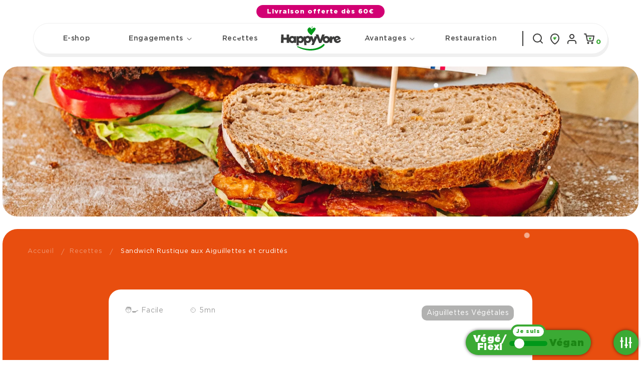

--- FILE ---
content_type: text/html; charset=utf-8
request_url: https://happyvore.com/blogs/recettes/sandwich-rustique-aux-aiguillettes-et-crudites
body_size: 148603
content:
<!doctype html>
<html class="no-js" lang="fr">
  <head>
    <script src="//happyvore.com/cdn/shop/files/pandectes-rules.js?v=10235631804437407117" async></script>
	<script id="pandectes-rules">   /* PANDECTES-GDPR: DO NOT MODIFY AUTO GENERATED CODE OF THIS SCRIPT */      window.PandectesSettings = {"store":{"id":56145543222,"plan":"premium","theme":"Copy of Copy of prod 14.03.2024","primaryLocale":"fr","adminMode":false,"headless":false,"storefrontRootDomain":"","checkoutRootDomain":"","storefrontAccessToken":""},"tsPublished":1740500514,"declaration":{"showPurpose":true,"showProvider":true,"showDateGenerated":true},"language":{"unpublished":[],"languageMode":"Single","fallbackLanguage":"fr","languageDetection":"browser","languagesSupported":[]},"texts":{"managed":{"headerText":{"fr":"Nous respectons votre vie privée"},"consentText":{"fr":"Ce site utilise des cookies pour vous garantir la meilleure expérience."},"linkText":{"fr":"Apprendre encore plus"},"imprintText":{"fr":"Imprimer"},"allowButtonText":{"fr":"J'accepte"},"denyButtonText":{"fr":"Refuser"},"dismissButtonText":{"fr":"D'accord"},"leaveSiteButtonText":{"fr":"Quitter ce site"},"preferencesButtonText":{"fr":"Préférences"},"cookiePolicyText":{"fr":"Politique de cookies"},"preferencesPopupTitleText":{"fr":"Gérer les préférences de consentement"},"preferencesPopupIntroText":{"fr":"Nous utilisons des cookies pour optimiser les fonctionnalités du site Web, analyser les performances et vous offrir une expérience personnalisée. Certains cookies sont indispensables au bon fonctionnement et au bon fonctionnement du site. Ces cookies ne peuvent pas être désactivés. Dans cette fenêtre, vous pouvez gérer votre préférence de cookies."},"preferencesPopupSaveButtonText":{"fr":"Enregistrer les préférences"},"preferencesPopupCloseButtonText":{"fr":"Réduire"},"preferencesPopupAcceptAllButtonText":{"fr":"Accepter"},"preferencesPopupRejectAllButtonText":{"fr":"Tout refuser"},"cookiesDetailsText":{"fr":"Détails des cookies"},"preferencesPopupAlwaysAllowedText":{"fr":"Toujours activé"},"accessSectionParagraphText":{"fr":"Vous avez le droit de pouvoir accéder à vos données à tout moment."},"accessSectionTitleText":{"fr":"Portabilité des données"},"accessSectionAccountInfoActionText":{"fr":"Données personnelles"},"accessSectionDownloadReportActionText":{"fr":"Tout télécharger"},"accessSectionGDPRRequestsActionText":{"fr":"Demandes des personnes concernées"},"accessSectionOrdersRecordsActionText":{"fr":"Ordres"},"rectificationSectionParagraphText":{"fr":"Vous avez le droit de demander la mise à jour de vos données chaque fois que vous le jugez approprié."},"rectificationSectionTitleText":{"fr":"Rectification des données"},"rectificationCommentPlaceholder":{"fr":"Décrivez ce que vous souhaitez mettre à jour"},"rectificationCommentValidationError":{"fr":"Un commentaire est requis"},"rectificationSectionEditAccountActionText":{"fr":"Demander une mise à jour"},"erasureSectionTitleText":{"fr":"Droit à l'oubli"},"erasureSectionParagraphText":{"fr":"Vous avez le droit de demander que toutes vos données soient effacées. Après cela, vous ne pourrez plus accéder à votre compte."},"erasureSectionRequestDeletionActionText":{"fr":"Demander la suppression des données personnelles"},"consentDate":{"fr":"Date de consentement"},"consentId":{"fr":"ID de consentement"},"consentSectionChangeConsentActionText":{"fr":"Modifier la préférence de consentement"},"consentSectionConsentedText":{"fr":"Vous avez consenti à la politique de cookies de ce site Web sur"},"consentSectionNoConsentText":{"fr":"Vous n'avez pas consenti à la politique de cookies de ce site Web."},"consentSectionTitleText":{"fr":"Votre consentement aux cookies"},"consentStatus":{"fr":"Préférence de consentement"},"confirmationFailureMessage":{"fr":"Votre demande n'a pas été vérifiée. Veuillez réessayer et si le problème persiste, contactez le propriétaire du magasin pour obtenir de l'aide"},"confirmationFailureTitle":{"fr":"Un problème est survenu"},"confirmationSuccessMessage":{"fr":"Nous reviendrons rapidement vers vous quant à votre demande."},"confirmationSuccessTitle":{"fr":"Votre demande est vérifiée"},"guestsSupportEmailFailureMessage":{"fr":"Votre demande n'a pas été soumise. Veuillez réessayer et si le problème persiste, contactez le propriétaire du magasin pour obtenir de l'aide."},"guestsSupportEmailFailureTitle":{"fr":"Un problème est survenu"},"guestsSupportEmailPlaceholder":{"fr":"Adresse e-mail"},"guestsSupportEmailSuccessMessage":{"fr":"Si vous êtes inscrit en tant que client de ce magasin, vous recevrez bientôt un e-mail avec des instructions sur la marche à suivre."},"guestsSupportEmailSuccessTitle":{"fr":"Merci pour votre requête"},"guestsSupportEmailValidationError":{"fr":"L'email n'est pas valide"},"guestsSupportInfoText":{"fr":"Veuillez vous connecter avec votre compte client pour continuer."},"submitButton":{"fr":"Soumettre"},"submittingButton":{"fr":"Soumission..."},"cancelButton":{"fr":"Annuler"},"declIntroText":{"fr":"Nous utilisons des cookies pour optimiser les fonctionnalités du site Web, analyser les performances et vous offrir une expérience personnalisée. Certains cookies sont indispensables au bon fonctionnement et au bon fonctionnement du site Web. Ces cookies ne peuvent pas être désactivés. Dans cette fenêtre, vous pouvez gérer vos préférences en matière de cookies."},"declName":{"fr":"Nom"},"declPurpose":{"fr":"But"},"declType":{"fr":"Type"},"declRetention":{"fr":"Rétention"},"declProvider":{"fr":"Fournisseur"},"declFirstParty":{"fr":"Première partie"},"declThirdParty":{"fr":"Tierce partie"},"declSeconds":{"fr":"secondes"},"declMinutes":{"fr":"minutes"},"declHours":{"fr":"heures"},"declDays":{"fr":"jours"},"declMonths":{"fr":"mois"},"declYears":{"fr":"années"},"declSession":{"fr":"Session"},"declDomain":{"fr":"Domaine"},"declPath":{"fr":"Chemin"}},"categories":{"strictlyNecessaryCookiesTitleText":{"fr":"Cookies nécessaires"},"strictlyNecessaryCookiesDescriptionText":{"fr":"Ces cookies sont essentiels pour vous permettre de vous déplacer sur le site Web et d'utiliser ses fonctionnalités, telles que l'accès aux zones sécurisées du site Web. Le site Web ne peut pas fonctionner correctement sans ces cookies."},"functionalityCookiesTitleText":{"fr":"Cookies fonctionnels"},"functionalityCookiesDescriptionText":{"fr":"Ces cookies permettent au site de fournir des fonctionnalités et une personnalisation améliorées. Ils peuvent être définis par nous ou par des fournisseurs tiers dont nous avons ajouté les services à nos pages. Si vous n'autorisez pas ces cookies, certains ou tous ces services peuvent ne pas fonctionner correctement."},"performanceCookiesTitleText":{"fr":"Cookies statistiques"},"performanceCookiesDescriptionText":{"fr":"Ces cookies nous permettent de surveiller et d'améliorer les performances de notre site Web. Par exemple, ils nous permettent de compter les visites, d'identifier les sources de trafic et de voir quelles parties du site sont les plus populaires."},"targetingCookiesTitleText":{"fr":"Cookies publicitaires"},"targetingCookiesDescriptionText":{"fr":"Ces cookies peuvent être installés via notre site par nos partenaires publicitaires. Ils peuvent être utilisés par ces sociétés pour établir un profil de vos intérêts et vous montrer des publicités pertinentes sur d'autres sites. Ils ne stockent pas directement d'informations personnelles, mais sont basés sur l'identification unique de votre navigateur et de votre appareil Internet. Si vous n'autorisez pas ces cookies, vous bénéficierez d'une publicité moins ciblée."},"unclassifiedCookiesTitleText":{"fr":"Cookies non classés"},"unclassifiedCookiesDescriptionText":{"fr":"Les cookies non classés sont des cookies que nous sommes en train de classer avec les fournisseurs de cookies individuels."}},"auto":{}},"library":{"previewMode":false,"fadeInTimeout":0,"defaultBlocked":7,"showLink":true,"showImprintLink":false,"showGoogleLink":false,"enabled":true,"cookie":{"expiryDays":365,"secure":true,"domain":""},"dismissOnScroll":false,"dismissOnWindowClick":false,"dismissOnTimeout":false,"palette":{"popup":{"background":"#3BAA34","backgroundForCalculations":{"a":1,"b":52,"g":170,"r":59},"text":"#FFFFFF"},"button":{"background":"#FFFFFF","backgroundForCalculations":{"a":1,"b":255,"g":255,"r":255},"text":"#3BAA34","textForCalculation":{"a":1,"b":52,"g":170,"r":59},"border":"transparent"}},"content":{"href":"https://happyvorev2.myshopify.com/policies/privacy-policy","imprintHref":"https://happyvorev2.myshopify.com/pages/mentions-legales","close":"&#10005;","target":"","logo":""},"window":"<div role=\"dialog\" aria-live=\"polite\" aria-label=\"cookieconsent\" aria-describedby=\"cookieconsent:desc\" id=\"pandectes-banner\" class=\"cc-window-wrapper cc-bottom-wrapper\"><div class=\"pd-cookie-banner-window cc-window {{classes}}\"><!--googleoff: all-->{{children}}<!--googleon: all--></div></div>","compliance":{"custom":"<div class=\"cc-compliance cc-highlight\">{{preferences}}{{deny}}{{allow}}</div>"},"type":"custom","layouts":{"basic":"{{messagelink}}{{compliance}}"},"position":"bottom","theme":"block","revokable":true,"animateRevokable":true,"revokableReset":false,"revokableLogoUrl":"https://cdn.shopify.com/s/files/1/0561/4554/3222/t/42/assets/pandectes-reopen-logo.png?v=1715759713","revokablePlacement":"bottom-right","revokableMarginHorizontal":15,"revokableMarginVertical":15,"static":false,"autoAttach":true,"hasTransition":true,"blacklistPage":[""],"elements":{"close":"<button aria-label=\"dismiss cookie message\" type=\"button\" tabindex=\"0\" class=\"cc-close\">{{close}}</button>","dismiss":"<button aria-label=\"dismiss cookie message\" type=\"button\" tabindex=\"0\" class=\"cc-btn cc-btn-decision cc-dismiss\">{{dismiss}}</button>","allow":"<button aria-label=\"allow cookies\" type=\"button\" tabindex=\"0\" class=\"cc-btn cc-btn-decision cc-allow\">{{allow}}</button>","deny":"<button aria-label=\"deny cookies\" type=\"button\" tabindex=\"0\" class=\"cc-btn cc-btn-decision cc-deny\">{{deny}}</button>","preferences":"<button aria-label=\"settings cookies\" tabindex=\"0\" type=\"button\" class=\"cc-btn cc-settings\" onclick=\"Pandectes.fn.openPreferences()\">{{preferences}}</button>"}},"geolocation":{"auOnly":false,"brOnly":false,"caOnly":false,"chOnly":false,"euOnly":false,"jpOnly":false,"nzOnly":false,"thOnly":false,"zaOnly":false,"canadaOnly":false,"globalVisibility":true},"dsr":{"guestsSupport":true,"accessSectionDownloadReportAuto":false},"banner":{"resetTs":1661951853,"extraCss":"        .cc-banner-logo {max-width: 45em!important;}    @media(min-width: 768px) {.cc-window.cc-floating{max-width: 45em!important;width: 45em!important;}}    .cc-message, .pd-cookie-banner-window .cc-header, .cc-logo {text-align: left}    .cc-window-wrapper{z-index: 2147483647;}    .cc-window{padding: 75px!important;z-index: 2147483647;font-family: inherit;}    .pd-cookie-banner-window .cc-header{font-family: inherit;}    .pd-cp-ui{font-family: inherit; background-color: #3BAA34;color:#FFFFFF;}    button.pd-cp-btn, a.pd-cp-btn{background-color:#FFFFFF;color:#3BAA34!important;}    input + .pd-cp-preferences-slider{background-color: rgba(255, 255, 255, 0.3)}    .pd-cp-scrolling-section::-webkit-scrollbar{background-color: rgba(255, 255, 255, 0.3)}    input:checked + .pd-cp-preferences-slider{background-color: rgba(255, 255, 255, 1)}    .pd-cp-scrolling-section::-webkit-scrollbar-thumb {background-color: rgba(255, 255, 255, 1)}    .pd-cp-ui-close{color:#FFFFFF;}    .pd-cp-preferences-slider:before{background-color: #3BAA34}    .pd-cp-title:before {border-color: #FFFFFF!important}    .pd-cp-preferences-slider{background-color:#FFFFFF}    .pd-cp-toggle{color:#FFFFFF!important}    @media(max-width:699px) {.pd-cp-ui-close-top svg {fill: #FFFFFF}}    .pd-cp-toggle:hover,.pd-cp-toggle:visited,.pd-cp-toggle:active{color:#FFFFFF!important}    .pd-cookie-banner-window {box-shadow: 0 0 18px rgb(0 0 0 / 20%);}  .cc-deny {  background-color: #3baa34 !important;  color: #fff !important;  border-color: #fff !important;  border: none;  font-weight: 100;  }.cc-revoke {background-color: #3baa34 !important;}.cc-bottom {  bottom: 0em;}.cc-window {  border-radius: 1.5em 1.5em 0em 0em;  }","customJavascript":{},"showPoweredBy":false,"logoHeight":40,"revokableTrigger":false,"hybridStrict":false,"cookiesBlockedByDefault":"7","isActive":true,"implicitSavePreferences":false,"cookieIcon":true,"blockBots":false,"showCookiesDetails":true,"hasTransition":true,"blockingPage":false,"showOnlyLandingPage":false,"leaveSiteUrl":"https://www.google.com","linkRespectStoreLang":false},"cookies":{"0":[{"name":"secure_customer_sig","type":"http","domain":"happyvore.com","path":"/","provider":"Shopify","firstParty":true,"retention":"1 year(s)","expires":1,"unit":"declYears","purpose":{"fr":"Utilisé en relation avec la connexion client."}},{"name":"localization","type":"http","domain":"happyvore.com","path":"/","provider":"Shopify","firstParty":true,"retention":"1 year(s)","expires":1,"unit":"declYears","purpose":{"fr":"Localisation de boutique Shopify"}},{"name":"_y","type":"http","domain":".happyvore.com","path":"/","provider":"Shopify","firstParty":true,"retention":"1 year(s)","expires":1,"unit":"declYears","purpose":{"fr":"Analyses Shopify."}},{"name":"_s","type":"http","domain":".happyvore.com","path":"/","provider":"Shopify","firstParty":true,"retention":"30 minute(s)","expires":30,"unit":"declMinutes","purpose":{"fr":"Analyses Shopify."}},{"name":"keep_alive","type":"http","domain":"happyvore.com","path":"/","provider":"Shopify","firstParty":true,"retention":"30 minute(s)","expires":30,"unit":"declMinutes","purpose":{"fr":"Utilisé en relation avec la localisation de l'acheteur."}},{"name":"_pandectes_gdpr","type":"http","domain":"happyvore.com","path":"/","provider":"Pandectes","firstParty":true,"retention":"1 year(s)","expires":1,"unit":"declYears","purpose":{"fr":"Utilisé pour la fonctionnalité de la bannière de consentement aux cookies."}},{"name":"_shopify_sa_t","type":"http","domain":".happyvore.com","path":"/","provider":"Shopify","firstParty":true,"retention":"30 minute(s)","expires":30,"unit":"declMinutes","purpose":{"fr":"Analyses Shopify relatives au marketing et aux références."}},{"name":"cart_sig","type":"http","domain":"happyvore.com","path":"/","provider":"Shopify","firstParty":true,"retention":"14 day(s)","expires":14,"unit":"declDays","purpose":{"fr":"Analyses Shopify."}},{"name":"_shopify_sa_p","type":"http","domain":".happyvore.com","path":"/","provider":"Shopify","firstParty":true,"retention":"30 minute(s)","expires":30,"unit":"declMinutes","purpose":{"fr":"Analyses Shopify relatives au marketing et aux références."}},{"name":"_tracking_consent","type":"http","domain":".happyvore.com","path":"/","provider":"Shopify","firstParty":true,"retention":"1 year(s)","expires":1,"unit":"declYears","purpose":{"fr":"Préférences de suivi."}},{"name":"_secure_account_session_id","type":"http","domain":"happyvorev2.account.myshopify.com","path":"/","provider":"Shopify","firstParty":false,"retention":"30 day(s)","expires":30,"unit":"declDays","purpose":{"fr":""}},{"name":"customer_account_locale","type":"http","domain":"happyvorev2.account.myshopify.com","path":"/","provider":"Shopify","firstParty":false,"retention":"1 year(s)","expires":1,"unit":"declYears","purpose":{"fr":""}},{"name":"identity-state","type":"http","domain":"happyvorev2.account.myshopify.com","path":"/","provider":"Shopify","firstParty":false,"retention":"24 hour(s)","expires":24,"unit":"declHours","purpose":{"fr":""}},{"name":"device_id","type":"http","domain":"customer.login.shopify.com","path":"/","provider":"Shopify","firstParty":false,"retention":"1 year(s)","expires":1,"unit":"declYears","purpose":{"fr":""}},{"name":"_identity_session","type":"http","domain":"customer.login.shopify.com","path":"/","provider":"Shopify","firstParty":false,"retention":"1 year(s)","expires":1,"unit":"declYears","purpose":{"fr":""}},{"name":"__Host-_identity_session_same_site","type":"http","domain":"customer.login.shopify.com","path":"/","provider":"Shopify","firstParty":false,"retention":"1 year(s)","expires":1,"unit":"declYears","purpose":{"fr":""}},{"name":"_y","type":"http","domain":".shopify.com","path":"/","provider":"Shopify","firstParty":false,"retention":"360 day(s)","expires":360,"unit":"declDays","purpose":{"fr":"Analyses Shopify."}},{"name":"_s","type":"http","domain":".shopify.com","path":"/","provider":"Shopify","firstParty":false,"retention":"30 minute(s)","expires":30,"unit":"declMinutes","purpose":{"fr":"Analyses Shopify."}},{"name":"_shopify_y","type":"http","domain":".shopify.com","path":"/","provider":"Shopify","firstParty":false,"retention":"360 day(s)","expires":360,"unit":"declDays","purpose":{"fr":"Analyses Shopify."}},{"name":"_shopify_s","type":"http","domain":".shopify.com","path":"/","provider":"Shopify","firstParty":false,"retention":"30 minute(s)","expires":30,"unit":"declMinutes","purpose":{"fr":"Analyses Shopify."}},{"name":"identity-state-2d665582108975dc4dc93424648a9e1f","type":"http","domain":"happyvorev2.account.myshopify.com","path":"/","provider":"Shopify","firstParty":false,"retention":"24 hour(s)","expires":24,"unit":"declHours","purpose":{"fr":""}},{"name":"_secure_account_session_id","type":"http","domain":"compte.happyvore.com","path":"/","provider":"Shopify","firstParty":true,"retention":"30 day(s)","expires":30,"unit":"declDays","purpose":{"fr":""}},{"name":"customer_account_locale","type":"http","domain":"compte.happyvore.com","path":"/","provider":"Shopify","firstParty":true,"retention":"1 year(s)","expires":1,"unit":"declYears","purpose":{"fr":""}},{"name":"identity-state","type":"http","domain":"compte.happyvore.com","path":"/","provider":"Shopify","firstParty":true,"retention":"24 hour(s)","expires":24,"unit":"declHours","purpose":{"fr":""}},{"name":"identity-state-780f49d1a95ed7d80430b9671617c046","type":"http","domain":"compte.happyvore.com","path":"/","provider":"Shopify","firstParty":true,"retention":"24 hour(s)","expires":24,"unit":"declHours","purpose":{"fr":""}},{"name":"request_method","type":"http","domain":"customer.login.shopify.com","path":"/","provider":"Shopify","firstParty":false,"retention":"Session","expires":0,"unit":"declSeconds","purpose":{"fr":""}},{"name":"device_fp_id","type":"http","domain":"customer.login.shopify.com","path":"/","provider":"Shopify","firstParty":false,"retention":"1 year(s)","expires":1,"unit":"declYears","purpose":{"fr":""}},{"name":"identity-state-0038fd50122f60fb2f3ad5019b3a1b7d","type":"http","domain":"compte.happyvore.com","path":"/","provider":"Shopify","firstParty":true,"retention":"24 hour(s)","expires":24,"unit":"declHours","purpose":{"fr":"Etat de connexion à son compte  HappyVore"}},{"name":"ls-default-locale","type":"html_local","domain":"https://happyvore.com","path":"/","provider":"Shopify","firstParty":true,"retention":"Local Storage","expires":0,"unit":"declDays","purpose":{"fr":"Permet de conserver son choix de pays pour la fonctionnalité multilingue"}},{"name":"ls-locale","type":"html_local","domain":"https://happyvore.com","path":"/","provider":"Shopify","firstParty":true,"retention":"Local Storage","expires":0,"unit":"declDays","purpose":{"fr":"Permet de conserver son choix de pays pour la fonctionnalité multilingue"}},{"name":"ls-currency","type":"html_local","domain":"https://happyvore.com","path":"/","provider":"Shopify","firstParty":true,"retention":"Local Storage","expires":0,"unit":"declDays","purpose":{"fr":"Permet de conserver son choix de devise pour la fonctionnalité multilingue"}},{"name":"ls-state-session","type":"html_session","domain":"https://happyvore.com","path":"/","provider":"Shopify","firstParty":true,"retention":"Session","expires":0,"unit":"declDays","purpose":{"fr":"Permet de conserver ses choix sur l'outil multilingue"}},{"name":"is_eu","type":"html_session","domain":"https://happyvore.com","path":"/","provider":"Shopify","firstParty":true,"retention":"Session","expires":0,"unit":"declDays","purpose":{"fr":"Permet de conserver son choix de région pour la fonctionnalité multilingue"}},{"name":"identity-state-bfa8c222bf7fd82065bbd1b978eb1088","type":"http","domain":"compte.happyvore.com","path":"/","provider":"Shopify","firstParty":true,"retention":"24 hour(s)","expires":24,"unit":"declHours","purpose":{"fr":""}},{"name":"swell-test-item","type":"html_local","domain":"https://happyvore.com","path":"/","provider":"Unknown","firstParty":true,"retention":"Local Storage","expires":0,"unit":"declDays","purpose":{"fr":""}},{"name":"_cmp_a","type":"http","domain":".happyvore.com","path":"/","provider":"Shopify","firstParty":true,"retention":"24 hour(s)","expires":24,"unit":"declHours","purpose":{"fr":"Used for managing customer privacy settings."}},{"name":"identity-state-77453c3beaaf23e81636c25e67d34d72","type":"http","domain":"compte.happyvore.com","path":"/","provider":"Shopify","firstParty":true,"retention":"24 hour(s)","expires":24,"unit":"declHours","purpose":{"fr":"Used in connection with customer authentication"}},{"name":"identity-state-f9604a37e3ee6244a3a7556f899c5d85","type":"http","domain":"compte.happyvore.com","path":"/","provider":"Shopify","firstParty":true,"retention":"24 hour(s)","expires":24,"unit":"declHours","purpose":{"fr":"Used in connection with customer authentication"}},{"name":"_identity_session","type":"http","domain":"shopify.com","path":"/","provider":"Unknown","firstParty":false,"retention":"1 year(s)","expires":1,"unit":"declYears","purpose":{"fr":""}},{"name":"device_id","type":"http","domain":"shopify.com","path":"/","provider":"Unknown","firstParty":false,"retention":"1 year(s)","expires":1,"unit":"declYears","purpose":{"fr":""}},{"name":"device_fp_id","type":"http","domain":"shopify.com","path":"/","provider":"Unknown","firstParty":false,"retention":"1 year(s)","expires":1,"unit":"declYears","purpose":{"fr":""}},{"name":"request_method","type":"http","domain":"shopify.com","path":"/","provider":"Unknown","firstParty":false,"retention":"Session","expires":-1690309924,"unit":"declSeconds","purpose":{"fr":""}},{"name":"__Host-_identity_session_same_site","type":"http","domain":"shopify.com","path":"/","provider":"Unknown","firstParty":false,"retention":"1 year(s)","expires":1,"unit":"declYears","purpose":{"fr":""}},{"name":"identity-state-7e72c429a43acf5fc6574c8fd691debd","type":"http","domain":"compte.happyvore.com","path":"/","provider":"Shopify","firstParty":true,"retention":"24 hour(s)","expires":24,"unit":"declHours","purpose":{"fr":"Used in connection with customer authentication"}},{"name":"identity-state-9877f4975aeea933c65eda3fc4567014","type":"http","domain":"compte.happyvore.com","path":"/","provider":"Shopify","firstParty":true,"retention":"24 hour(s)","expires":24,"unit":"declHours","purpose":{"fr":"Used in connection with customer authentication"}},{"name":"_shopify_s","type":"http","domain":"happyvore.com","path":"/","provider":"Shopify","firstParty":true,"retention":"30 minute(s)","expires":30,"unit":"declMinutes","purpose":{"fr":"Analyses Shopify."}},{"name":"_pandectes_gdpr","type":"http","domain":".happyvore.com","path":"/","provider":"Pandectes","firstParty":true,"retention":"1 year(s)","expires":1,"unit":"declYears","purpose":{"fr":"Utilisé pour la fonctionnalité de la bannière de consentement aux cookies."}},{"name":"wpm-domain-test","type":"http","domain":"com","path":"/","provider":"Shopify","firstParty":false,"retention":"Session","expires":1,"unit":"declSeconds","purpose":{"fr":"Utilisé pour tester le stockage des paramètres sur les produits ajoutés au panier ou la devise de paiement"}},{"name":"wpm-domain-test","type":"http","domain":"happyvore.com","path":"/","provider":"Shopify","firstParty":true,"retention":"Session","expires":1,"unit":"declSeconds","purpose":{"fr":"Utilisé pour tester le stockage des paramètres sur les produits ajoutés au panier ou la devise de paiement"}},{"name":"_boomr_clss","type":"html_local","domain":"https://happyvore.com","path":"/","provider":"Shopify","firstParty":true,"retention":"Local Storage","expires":1,"unit":"declYears","purpose":{"fr":"Utilisé pour surveiller et optimiser les performances des magasins Shopify."}},{"name":"cart","type":"http","domain":"happyvore.com","path":"/","provider":"Shopify","firstParty":true,"retention":"2 ","expires":2,"unit":"declSession","purpose":{"fr":"Nécessaire pour la fonctionnalité de panier d'achat sur le site Web."}},{"name":"cart_ts","type":"http","domain":"happyvore.com","path":"/","provider":"Shopify","firstParty":true,"retention":"2 ","expires":2,"unit":"declSession","purpose":{"fr":"Utilisé en relation avec le paiement."}},{"name":"identity-state-682208db0eec65138dac1d3050bb8f77","type":"http","domain":"compte.happyvore.com","path":"/","provider":"Shopify","firstParty":true,"retention":"1 day(s)","expires":1,"unit":"declDays","purpose":{"fr":""}},{"name":"local-storage-test","type":"html_local","domain":"https://happyvore.com","path":"/","provider":"Unknown","firstParty":true,"retention":"Local Storage","expires":1,"unit":"declYears","purpose":{"fr":""}},{"name":"_shopify_essential","type":"http","domain":"compte.happyvore.com","path":"/","provider":"Shopify","firstParty":true,"retention":"1 year(s)","expires":1,"unit":"declYears","purpose":{"fr":"Utilisé sur la page des comptes."}},{"name":"auth_state_*","type":"http","domain":"compte.happyvore.com","path":"/","provider":"Shopify","firstParty":true,"retention":"25 minute(s)","expires":25,"unit":"declMinutes","purpose":{"fr":""}}],"1":[{"name":"VISITOR_INFO1_LIVE","type":"http","domain":".youtube.com","path":"/","provider":"Google","firstParty":true,"retention":"180 day(s)","expires":180,"unit":"declDays","purpose":{"fr":"A cookie that YouTube sets that measures your bandwidth to determine whether you get the new player interface or the old."}},{"name":"yotpo_pixel","type":"http","domain":"happyvore.com","path":"/","provider":"Yotpo","firstParty":true,"retention":"9 hour(s)","expires":9,"unit":"declHours","purpose":{"fr":"Cookie permet l'affichage des outils liés au parrainage et au programme de fidélité HappyVore"}},{"name":"pixel","type":"http","domain":".yotpo.com","path":"/","provider":"Yotpo","firstParty":false,"retention":"1 year(s)","expires":1,"unit":"declYears","purpose":{"fr":"Cookie programme de parrainage et fidélité"}},{"name":"yt-remote-device-id","type":"html_local","domain":"https://www.youtube.com","path":"/","provider":"Youtube","firstParty":false,"retention":"Local Storage","expires":0,"unit":"declDays","purpose":{"fr":""}},{"name":"ytidb::LAST_RESULT_ENTRY_KEY","type":"html_local","domain":"https://www.youtube.com","path":"/","provider":"Youtube","firstParty":false,"retention":"Local Storage","expires":0,"unit":"declDays","purpose":{"fr":"Nécessaire au bon fonctionnement du lecteur de vidéo Youtube"}},{"name":"yt-remote-connected-devices","type":"html_local","domain":"https://www.youtube.com","path":"/","provider":"Youtube","firstParty":false,"retention":"Local Storage","expires":0,"unit":"declDays","purpose":{"fr":""}},{"name":"yt-remote-session-app","type":"html_session","domain":"https://www.youtube.com","path":"/","provider":"Youtube","firstParty":false,"retention":"Session","expires":0,"unit":"declDays","purpose":{"fr":""}},{"name":"yt-remote-session-name","type":"html_session","domain":"https://www.youtube.com","path":"/","provider":"Youtube","firstParty":false,"retention":"Session","expires":0,"unit":"declDays","purpose":{"fr":""}},{"name":"yt-remote-fast-check-period","type":"html_session","domain":"https://www.youtube.com","path":"/","provider":"Unknown","firstParty":false,"retention":"Session","expires":0,"unit":"declDays","purpose":{"fr":""}},{"name":"wisepops","type":"http","domain":".happyvore.com","path":"/","provider":"Unknown","firstParty":true,"retention":"1 year(s)","expires":1,"unit":"declYears","purpose":{"fr":""}},{"name":"wisepops_visits","type":"http","domain":".happyvore.com","path":"/","provider":"Unknown","firstParty":true,"retention":"1 year(s)","expires":1,"unit":"declYears","purpose":{"fr":""}},{"name":"wisepops_session","type":"http","domain":".happyvore.com","path":"/","provider":"Unknown","firstParty":true,"retention":"Session","expires":-1690309924,"unit":"declSeconds","purpose":{"fr":""}},{"name":"wsp_session_landing_url","type":"html_session","domain":"https://happyvore.com","path":"/","provider":"Unknown","firstParty":true,"retention":"Session","expires":0,"unit":"declDays","purpose":{"fr":""}},{"name":"wsp_session_id","type":"html_session","domain":"https://happyvore.com","path":"/","provider":"Unknown","firstParty":true,"retention":"Session","expires":0,"unit":"declDays","purpose":{"fr":""}},{"name":"wsp_session_start","type":"html_session","domain":"https://happyvore.com","path":"/","provider":"Unknown","firstParty":true,"retention":"Session","expires":0,"unit":"declDays","purpose":{"fr":""}},{"name":"wsp_session_referrer","type":"html_session","domain":"https://happyvore.com","path":"/","provider":"Unknown","firstParty":true,"retention":"Session","expires":0,"unit":"declDays","purpose":{"fr":""}},{"name":"yt-remote-device-id","type":"html_local","domain":"https://www.youtube-nocookie.com","path":"/","provider":"Unknown","firstParty":false,"retention":"Local Storage","expires":0,"unit":"declDays","purpose":{"fr":""}},{"name":"yt-remote-session-app","type":"html_session","domain":"https://www.youtube-nocookie.com","path":"/","provider":"Unknown","firstParty":false,"retention":"Session","expires":0,"unit":"declDays","purpose":{"fr":""}},{"name":"yt-remote-session-name","type":"html_session","domain":"https://www.youtube-nocookie.com","path":"/","provider":"Unknown","firstParty":false,"retention":"Session","expires":0,"unit":"declDays","purpose":{"fr":""}},{"name":"yt-remote-connected-devices","type":"html_local","domain":"https://www.youtube-nocookie.com","path":"/","provider":"Unknown","firstParty":false,"retention":"Local Storage","expires":0,"unit":"declDays","purpose":{"fr":""}},{"name":"yt-remote-fast-check-period","type":"html_session","domain":"https://www.youtube-nocookie.com","path":"/","provider":"Unknown","firstParty":false,"retention":"Session","expires":0,"unit":"declDays","purpose":{"fr":""}},{"name":"nWC1Uzs7EI","type":"html_session","domain":"https://www.youtube.com","path":"/","provider":"Unknown","firstParty":false,"retention":"Session","expires":0,"unit":"declDays","purpose":{"fr":""}},{"name":"hmt_id","type":"http","domain":"api2.hcaptcha.com","path":"/","provider":"Unknown","firstParty":false,"retention":"30 day(s)","expires":30,"unit":"declDays","purpose":{"fr":""}},{"name":"__cflb","type":"http","domain":"api2.hcaptcha.com","path":"/","provider":"Unknown","firstParty":false,"retention":"23 hour(s)","expires":23,"unit":"declHours","purpose":{"fr":""}},{"name":"Wisepops","type":"http","domain":"wisepops.com","path":"/","provider":"Wisepops","firstParty":false,"retention":"180 day(s)","expires":180,"unit":"declDays","purpose":{"fr":""}},{"name":"_pinterest_ct_ua","type":"http","domain":".ct.pinterest.com","path":"/","provider":"Pinterest","firstParty":false,"retention":"1 year(s)","expires":1,"unit":"declYears","purpose":{"fr":"Utilisé pour regrouper des actions sur plusieurs pages."}},{"name":"yt-remote-cast-installed","type":"html_session","domain":"https://www.youtube-nocookie.com","path":"/","provider":"Unknown","firstParty":false,"retention":"Session","expires":1,"unit":"declYears","purpose":{"fr":""}},{"name":"yt-remote-cast-available","type":"html_session","domain":"https://www.youtube-nocookie.com","path":"/","provider":"Unknown","firstParty":false,"retention":"Session","expires":1,"unit":"declYears","purpose":{"fr":""}},{"name":"__sak","type":"html_session","domain":"https://www.youtube-nocookie.com","path":"/","provider":"Unknown","firstParty":false,"retention":"Session","expires":1,"unit":"declYears","purpose":{"fr":""}},{"name":"__sak","type":"html_local","domain":"https://www.youtube-nocookie.com","path":"/","provider":"Unknown","firstParty":false,"retention":"Local Storage","expires":1,"unit":"declYears","purpose":{"fr":""}}],"2":[{"name":"_orig_referrer","type":"http","domain":".happyvore.com","path":"/","provider":"Shopify","firstParty":true,"retention":"14 day(s)","expires":14,"unit":"declDays","purpose":{"fr":"Suit les pages de destination."}},{"name":"_landing_page","type":"http","domain":".happyvore.com","path":"/","provider":"Shopify","firstParty":true,"retention":"14 day(s)","expires":14,"unit":"declDays","purpose":{"fr":"Suit les pages de destination."}},{"name":"_shopify_y","type":"http","domain":".happyvore.com","path":"/","provider":"Shopify","firstParty":true,"retention":"1 year(s)","expires":1,"unit":"declYears","purpose":{"fr":"Analyses Shopify."}},{"name":"_shopify_s","type":"http","domain":".happyvore.com","path":"/","provider":"Shopify","firstParty":true,"retention":"30 minute(s)","expires":30,"unit":"declMinutes","purpose":{"fr":"Analyses Shopify."}},{"name":"_ga","type":"http","domain":".happyvore.com","path":"/","provider":"Google","firstParty":true,"retention":"1 year(s)","expires":1,"unit":"declYears","purpose":{"fr":"Le cookie est défini par Google Analytics avec une fonctionnalité inconnue"}},{"name":"_gid","type":"http","domain":".happyvore.com","path":"/","provider":"Google","firstParty":true,"retention":"24 hour(s)","expires":24,"unit":"declHours","purpose":{"fr":"Le cookie est placé par Google Analytics pour compter et suivre les pages vues."}},{"name":"_gat","type":"http","domain":".happyvore.com","path":"/","provider":"Google","firstParty":true,"retention":"42 second(s)","expires":42,"unit":"declSeconds","purpose":{"fr":"Le cookie est placé par Google Analytics pour filtrer les requêtes des bots."}},{"name":"cbuid_meta","type":"http","domain":"happyvore.com","path":"/","provider":"Metrilo","firstParty":true,"retention":"7 day(s)","expires":7,"unit":"declDays","purpose":{"fr":""}},{"name":"_sp_id.903c","type":"http","domain":"happyvore.com","path":"/","provider":"Snowplow","firstParty":true,"retention":"1 year(s)","expires":1,"unit":"declYears","purpose":{"fr":"Used to store a unique user ID."}},{"name":"_sp_ses.903c","type":"http","domain":"happyvore.com","path":"/","provider":"Snowplow","firstParty":true,"retention":"30 minute(s)","expires":30,"unit":"declMinutes","purpose":{"fr":"Used to store a unique session ID."}},{"name":"DEVICE_INFO","type":"http","domain":".youtube.com","path":"/","provider":"Youtube","firstParty":false,"retention":"180 day(s)","expires":180,"unit":"declDays","purpose":{"fr":""}},{"name":"__cf_bm","type":"http","domain":".sendinblue.com","path":"/","provider":"CloudFlare","firstParty":true,"retention":"30 minute(s)","expires":30,"unit":"declMinutes","purpose":{"fr":"Utilisé pour gérer le trafic entrant qui correspond aux critères associés aux bots."}},{"name":"_ga_VDXWK4E62J","type":"http","domain":".happyvore.com","path":"/","provider":"Google","firstParty":true,"retention":"1 year(s)","expires":1,"unit":"declYears","purpose":{"fr":"Cookie is set by Google Analytics with unknown functionality"}},{"name":"_ga_FSFLVDEZSG","type":"http","domain":".happyvore.com","path":"/","provider":"Google","firstParty":true,"retention":"1 year(s)","expires":1,"unit":"declYears","purpose":{"fr":"Cookie is set by Google Analytics with unknown functionality"}},{"name":"_ga_0QNR1256KB","type":"http","domain":".happyvore.com","path":"/","provider":"Google","firstParty":true,"retention":"1 year(s)","expires":1,"unit":"declYears","purpose":{"fr":"Cookie is set by Google Analytics with unknown functionality"}},{"name":"_shopify_sa_t","type":"http","domain":"happyvore.com","path":"/","provider":"Shopify","firstParty":true,"retention":"30 minute(s)","expires":30,"unit":"declMinutes","purpose":{"fr":"Analyses Shopify relatives au marketing et aux références."}},{"name":"_shopify_sa_p","type":"http","domain":"happyvore.com","path":"/","provider":"Shopify","firstParty":true,"retention":"30 minute(s)","expires":30,"unit":"declMinutes","purpose":{"fr":"Analyses Shopify relatives au marketing et aux références."}},{"name":"__cf_bm","type":"http","domain":".brevo.com","path":"/","provider":"CloudFlare","firstParty":false,"retention":"30 minute(s)","expires":30,"unit":"declMinutes","purpose":{"fr":"Utilisé pour gérer le trafic entrant qui correspond aux critères associés aux bots."}},{"name":"_shopify_s","type":"http","domain":"com","path":"/","provider":"Shopify","firstParty":false,"retention":"Session","expires":1,"unit":"declSeconds","purpose":{"fr":"Analyses Shopify."}},{"name":"_sp_id.*","type":"http","domain":"happyvore.com","path":"/","provider":"Snowplow","firstParty":true,"retention":"1 year(s)","expires":1,"unit":"declYears","purpose":{"fr":""}},{"name":"_ga_*","type":"http","domain":".happyvore.com","path":"/","provider":"Google","firstParty":true,"retention":"1 year(s)","expires":1,"unit":"declYears","purpose":{"fr":""}},{"name":"_sp_ses.*","type":"http","domain":"happyvore.com","path":"/","provider":"Snowplow","firstParty":true,"retention":"30 minute(s)","expires":30,"unit":"declMinutes","purpose":{"fr":""}}],"4":[{"name":"uuid","type":"http","domain":"sibautomation.com","path":"/","provider":"Sendinblue","firstParty":false,"retention":"182 day(s)","expires":182,"unit":"declDays","purpose":{"fr":""}},{"name":"_fbp","type":"http","domain":".happyvore.com","path":"/","provider":"Facebook","firstParty":true,"retention":"90 day(s)","expires":90,"unit":"declDays","purpose":{"fr":"Le cookie est placé par Facebook pour suivre les visites sur les sites Web."}},{"name":"_pin_unauth","type":"http","domain":".happyvore.com","path":"/","provider":"Pinterest","firstParty":true,"retention":"1 year(s)","expires":1,"unit":"declYears","purpose":{"fr":"Utilisé pour regrouper les actions des utilisateurs qui ne peuvent pas être identifiés par Pinterest."}},{"name":"sib_cuid","type":"http","domain":".happyvore.com","path":"/","provider":"Sendinblue","firstParty":true,"retention":"182 day(s)","expires":182,"unit":"declDays","purpose":{"fr":""}},{"name":"_gcl_au","type":"http","domain":".happyvore.com","path":"/","provider":"Google","firstParty":true,"retention":"90 day(s)","expires":90,"unit":"declDays","purpose":{"fr":"Le cookie est placé par Google Tag Manager pour suivre les conversions."}},{"name":"test_cookie","type":"http","domain":".doubleclick.net","path":"/","provider":"Google","firstParty":false,"retention":"15 minute(s)","expires":15,"unit":"declMinutes","purpose":{"fr":"Pour mesurer les actions des visiteurs après avoir cliqué sur une publicité. Expire après chaque visite."}},{"name":"IDE","type":"http","domain":".doubleclick.net","path":"/","provider":"Google","firstParty":false,"retention":"1 year(s)","expires":1,"unit":"declYears","purpose":{"fr":"Pour mesurer les actions des visiteurs après avoir cliqué sur une publicité. Expire après 1 an."}},{"name":"YSC","type":"http","domain":".youtube.com","path":"/","provider":"Google","firstParty":true,"retention":"Session","expires":-1673361985,"unit":"declSeconds","purpose":{"fr":"Registers a unique ID to keep statistics of what videos from YouTube the user has seen."}},{"name":"lastExternalReferrer","type":"html_local","domain":"https://happyvore.com","path":"/","provider":"Facebook","firstParty":true,"retention":"Local Storage","expires":1,"unit":"declYears","purpose":{"fr":"Détecte comment l&#39;utilisateur a atteint le site Web en enregistrant sa dernière adresse URL."}},{"name":"lastExternalReferrerTime","type":"html_local","domain":"https://happyvore.com","path":"/","provider":"Facebook","firstParty":true,"retention":"Local Storage","expires":1,"unit":"declYears","purpose":{"fr":"Contient l&#39;horodatage de la dernière mise à jour du cookie lastExternalReferrer."}},{"name":"ar_debug","type":"http","domain":".pinterest.com","path":"/","provider":"Pinterest","firstParty":false,"retention":"1 year(s)","expires":1,"unit":"declYears","purpose":{"fr":""}},{"name":"tt_sessionId","type":"html_session","domain":"https://happyvore.com","path":"/","provider":"TikTok","firstParty":true,"retention":"Session","expires":1,"unit":"declYears","purpose":{"fr":"Utilisé par le service de réseau social TikTok pour suivre l’utilisation des services intégrés."}},{"name":"_ttp","type":"http","domain":".happyvore.com","path":"/","provider":"TikTok","firstParty":true,"retention":"3 month(s)","expires":3,"unit":"declMonths","purpose":{"fr":"Pour mesurer et améliorer les performances de vos campagnes publicitaires et personnaliser l&#39;expérience utilisateur (y compris les publicités) sur TikTok."}},{"name":"_pin_unauth","type":"http","domain":"happyvore.com","path":"/","provider":"Pinterest","firstParty":true,"retention":"1 year(s)","expires":1,"unit":"declYears","purpose":{"fr":"Utilisé pour regrouper les actions des utilisateurs qui ne peuvent pas être identifiés par Pinterest."}}],"8":[{"name":"cf_chl_3","type":"http","domain":"shopify.com","path":"/","provider":"Unknown","firstParty":false,"retention":"1 hour(s)","expires":1,"unit":"declHours","purpose":{"fr":""}},{"name":"ads/ga-audiences","type":"html_session","domain":"https://www.google.ie","path":"/","provider":"Unknown","firstParty":false,"retention":"Session","expires":1,"unit":"declYears","purpose":{"fr":""}},{"name":"wpm-test-cookie","type":"http","domain":"com","path":"/","provider":"Unknown","firstParty":false,"retention":"Session","expires":1,"unit":"declSeconds","purpose":{"fr":""}},{"name":"wpm-test-cookie","type":"http","domain":"happyvore.com","path":"/","provider":"Unknown","firstParty":true,"retention":"Session","expires":1,"unit":"declSeconds","purpose":{"fr":""}},{"name":"pagead/1p-user-list/#","type":"html_session","domain":"https://www.google.com","path":"/","provider":"Unknown","firstParty":false,"retention":"Session","expires":1,"unit":"declYears","purpose":{"fr":""}},{"name":"pagead/1p-conversion/#","type":"html_session","domain":"https://www.google.ie","path":"/","provider":"Unknown","firstParty":false,"retention":"Session","expires":1,"unit":"declYears","purpose":{"fr":""}},{"name":"pagead/1p-user-list/#","type":"html_session","domain":"https://www.google.ie","path":"/","provider":"Unknown","firstParty":false,"retention":"Session","expires":1,"unit":"declYears","purpose":{"fr":""}},{"name":"i","type":"html_session","domain":"https://p.yotpo.com","path":"/","provider":"Unknown","firstParty":false,"retention":"Session","expires":1,"unit":"declYears","purpose":{"fr":""}},{"name":"gorgias.version","type":"html_local","domain":"https://happyvore.com","path":"/","provider":"Unknown","firstParty":true,"retention":"Local Storage","expires":1,"unit":"declYears","purpose":{"fr":""}},{"name":"gorgias.language-loaded","type":"html_local","domain":"https://happyvore.com","path":"/","provider":"Unknown","firstParty":true,"retention":"Local Storage","expires":1,"unit":"declYears","purpose":{"fr":""}},{"name":"gorgias.renderedOnceSent","type":"html_session","domain":"https://happyvore.com","path":"/","provider":"Unknown","firstParty":true,"retention":"Session","expires":1,"unit":"declYears","purpose":{"fr":""}},{"name":"tt_s_pixel_session_index","type":"html_session","domain":"https://happyvore.com","path":"/","provider":"Unknown","firstParty":true,"retention":"Session","expires":1,"unit":"declYears","purpose":{"fr":""}},{"name":"tt_appInfo_v2","type":"html_session","domain":"https://happyvore.com","path":"/","provider":"Unknown","firstParty":true,"retention":"Session","expires":1,"unit":"declYears","purpose":{"fr":""}},{"name":"6b046fd9-0652-42f4-8b62-bc203766e101","type":"html_local","domain":"https://happyvore.com","path":"/","provider":"Unknown","firstParty":true,"retention":"Local Storage","expires":1,"unit":"declYears","purpose":{"fr":""}},{"name":"3f9d6d0b-a01f-4692-8930-6413a4c8ea34","type":"html_local","domain":"https://happyvore.com","path":"/","provider":"Unknown","firstParty":true,"retention":"Local Storage","expires":1,"unit":"declYears","purpose":{"fr":""}},{"name":"session-storage-test","type":"html_session","domain":"https://happyvore.com","path":"/","provider":"Unknown","firstParty":true,"retention":"Session","expires":1,"unit":"declYears","purpose":{"fr":""}},{"name":"gorgias.version","type":"html_local","domain":"https://happyvorev2.shopify-checkout.config.gorgias.chat","path":"/","provider":"Unknown","firstParty":false,"retention":"Local Storage","expires":1,"unit":"declYears","purpose":{"fr":""}},{"name":"gorgias.language-loaded","type":"html_local","domain":"https://happyvorev2.shopify-checkout.config.gorgias.chat","path":"/","provider":"Unknown","firstParty":false,"retention":"Local Storage","expires":1,"unit":"declYears","purpose":{"fr":""}},{"name":"gorgias.renderedOnceSent","type":"html_session","domain":"https://happyvorev2.shopify-checkout.config.gorgias.chat","path":"/","provider":"Unknown","firstParty":false,"retention":"Session","expires":1,"unit":"declYears","purpose":{"fr":""}},{"name":"376dff46-721e-4ca5-aa89-c5ea880a8f40","type":"html_local","domain":"https://happyvore.com","path":"/","provider":"Unknown","firstParty":true,"retention":"Local Storage","expires":1,"unit":"declYears","purpose":{"fr":""}},{"name":"ea0c9470-3a57-444d-9438-2427ff25be41","type":"html_local","domain":"https://happyvore.com","path":"/","provider":"Unknown","firstParty":true,"retention":"Local Storage","expires":1,"unit":"declYears","purpose":{"fr":""}},{"name":"ece5459d-2e2a-4176-a8f6-8d7076b2a364","type":"html_local","domain":"https://happyvore.com","path":"/","provider":"Unknown","firstParty":true,"retention":"Local Storage","expires":1,"unit":"declYears","purpose":{"fr":""}},{"name":"889fe09e-91b4-4c66-b1d9-32217a55a6b4","type":"html_local","domain":"https://happyvore.com","path":"/","provider":"Unknown","firstParty":true,"retention":"Local Storage","expires":1,"unit":"declYears","purpose":{"fr":""}},{"name":"bf307dfc-c061-4fd8-bc19-55873092e44c","type":"html_local","domain":"https://happyvore.com","path":"/","provider":"Unknown","firstParty":true,"retention":"Local Storage","expires":1,"unit":"declYears","purpose":{"fr":""}},{"name":"4daaefdc-d4b5-4987-a6d6-6b3f3f1de43e","type":"html_local","domain":"https://happyvore.com","path":"/","provider":"Unknown","firstParty":true,"retention":"Local Storage","expires":1,"unit":"declYears","purpose":{"fr":""}},{"name":"c9fa0c58-c350-4ce5-b631-4923409e7d4f","type":"html_local","domain":"https://happyvore.com","path":"/","provider":"Unknown","firstParty":true,"retention":"Local Storage","expires":1,"unit":"declYears","purpose":{"fr":""}},{"name":"99396de8-053e-4406-aafc-7b464cd8498c","type":"html_local","domain":"https://happyvore.com","path":"/","provider":"Unknown","firstParty":true,"retention":"Local Storage","expires":1,"unit":"declYears","purpose":{"fr":""}},{"name":"ab519594-e80b-491a-859a-10283de73206","type":"html_local","domain":"https://happyvore.com","path":"/","provider":"Unknown","firstParty":true,"retention":"Local Storage","expires":1,"unit":"declYears","purpose":{"fr":""}},{"name":"157fe95b-7be1-4100-becc-d54f59ba5633","type":"html_local","domain":"https://happyvore.com","path":"/","provider":"Unknown","firstParty":true,"retention":"Local Storage","expires":1,"unit":"declYears","purpose":{"fr":""}},{"name":"26bc8c8b-cef2-46d7-9cb1-d094c6d375fe","type":"html_local","domain":"https://happyvore.com","path":"/","provider":"Unknown","firstParty":true,"retention":"Local Storage","expires":1,"unit":"declYears","purpose":{"fr":""}},{"name":"c3b86592-7520-46dc-b90d-778cdf4ce6c7","type":"html_local","domain":"https://happyvore.com","path":"/","provider":"Unknown","firstParty":true,"retention":"Local Storage","expires":1,"unit":"declYears","purpose":{"fr":""}},{"name":"5fb9246f-080c-4588-9959-f2440e2860ed","type":"html_local","domain":"https://happyvore.com","path":"/","provider":"Unknown","firstParty":true,"retention":"Local Storage","expires":1,"unit":"declYears","purpose":{"fr":""}},{"name":"f0838d77-d424-484e-9fdd-2e75fdfeeeb5","type":"html_local","domain":"https://happyvore.com","path":"/","provider":"Unknown","firstParty":true,"retention":"Local Storage","expires":1,"unit":"declYears","purpose":{"fr":""}},{"name":"8cdf9566-64c3-4468-9f5e-e2823ad48121","type":"html_local","domain":"https://happyvore.com","path":"/","provider":"Unknown","firstParty":true,"retention":"Local Storage","expires":1,"unit":"declYears","purpose":{"fr":""}},{"name":"df38b115-2786-4f1e-9ba6-7ca60a419bf5","type":"html_local","domain":"https://happyvore.com","path":"/","provider":"Unknown","firstParty":true,"retention":"Local Storage","expires":1,"unit":"declYears","purpose":{"fr":""}},{"name":"d06220e5-b7c3-4785-9d82-09aa8da7e7f6","type":"html_local","domain":"https://happyvore.com","path":"/","provider":"Unknown","firstParty":true,"retention":"Local Storage","expires":1,"unit":"declYears","purpose":{"fr":""}},{"name":"2b4e6a63-6ce3-46aa-ad1d-312efd50007b","type":"html_local","domain":"https://happyvore.com","path":"/","provider":"Unknown","firstParty":true,"retention":"Local Storage","expires":1,"unit":"declYears","purpose":{"fr":""}},{"name":"65c80f77-6a83-4809-b20c-6cf9fea4f642","type":"html_local","domain":"https://happyvore.com","path":"/","provider":"Unknown","firstParty":true,"retention":"Local Storage","expires":1,"unit":"declYears","purpose":{"fr":""}},{"name":"937c08bd-c76c-4fe1-9e4a-fe1568067760","type":"html_local","domain":"https://happyvore.com","path":"/","provider":"Unknown","firstParty":true,"retention":"Local Storage","expires":1,"unit":"declYears","purpose":{"fr":""}}]},"blocker":{"isActive":true,"googleConsentMode":{"id":"GT-TXXVX2JG","analyticsId":"G-ET2Y22QQK9","adwordsId":"AW-663916123","isActive":true,"adStorageCategory":4,"analyticsStorageCategory":2,"personalizationStorageCategory":2,"functionalityStorageCategory":2,"customEvent":true,"securityStorageCategory":0,"redactData":true,"urlPassthrough":false,"dataLayerProperty":"dataLayer","waitForUpdate":0,"useNativeChannel":false},"facebookPixel":{"id":"","isActive":false,"ldu":true},"microsoft":{"isActive":false,"uetTags":""},"rakuten":{"isActive":false,"cmp":false,"ccpa":false},"klaviyoIsActive":false,"gpcIsActive":true,"defaultBlocked":7,"patterns":{"whiteList":["pay.google.com"],"blackList":{"1":["static.hotjar.com/c/hotjar","https://www.clarity.ms/tag","www.paypal.com","yotpo.com","wisepops.com"],"2":["https://js.smile.io","sibautomation.com"],"4":["connect.facebook.net","static.klaviyo.com|www.klaviyo.com|static-tracking.klaviyo.com|a.klaviyo.com","s.pinimg.com/ct/core.js|s.pinimg.com/ct/lib","s.adroll.com/j/","analytics.tiktok.com/i18n/pixel","static.ads-twitter.com/uwt.js|static.ads-twitter.com/oct.js","googleads.g.doubleclick.net","sendinblue.com","bat.bing.com","intg.snapchat.com/shopify/shopify-scevent-init.js"],"8":[]},"iframesWhiteList":[],"iframesBlackList":{"1":["player.vimeo.com","www.youtube.com|www.youtube-nocookie.com"],"2":[],"4":[],"8":[]},"beaconsWhiteList":[],"beaconsBlackList":{"1":[".yotpo.com"],"2":[],"4":[],"8":[]}}}}      !function(){"use strict";window.PandectesRules=window.PandectesRules||{},window.PandectesRules.manualBlacklist={1:[],2:[],4:[]},window.PandectesRules.blacklistedIFrames={1:[],2:[],4:[]},window.PandectesRules.blacklistedCss={1:[],2:[],4:[]},window.PandectesRules.blacklistedBeacons={1:[],2:[],4:[]};var e="javascript/blocked";function t(e){return new RegExp(e.replace(/[/\\.+?$()]/g,"\\$&").replace("*","(.*)"))}var n=function(e){var t=arguments.length>1&&void 0!==arguments[1]?arguments[1]:"log";new URLSearchParams(window.location.search).get("log")&&console[t]("PandectesRules: ".concat(e))};function a(e){var t=document.createElement("script");t.async=!0,t.src=e,document.head.appendChild(t)}function r(e,t){var n=Object.keys(e);if(Object.getOwnPropertySymbols){var a=Object.getOwnPropertySymbols(e);t&&(a=a.filter((function(t){return Object.getOwnPropertyDescriptor(e,t).enumerable}))),n.push.apply(n,a)}return n}function o(e){for(var t=1;t<arguments.length;t++){var n=null!=arguments[t]?arguments[t]:{};t%2?r(Object(n),!0).forEach((function(t){s(e,t,n[t])})):Object.getOwnPropertyDescriptors?Object.defineProperties(e,Object.getOwnPropertyDescriptors(n)):r(Object(n)).forEach((function(t){Object.defineProperty(e,t,Object.getOwnPropertyDescriptor(n,t))}))}return e}function i(e){var t=function(e,t){if("object"!=typeof e||!e)return e;var n=e[Symbol.toPrimitive];if(void 0!==n){var a=n.call(e,t||"default");if("object"!=typeof a)return a;throw new TypeError("@@toPrimitive must return a primitive value.")}return("string"===t?String:Number)(e)}(e,"string");return"symbol"==typeof t?t:t+""}function s(e,t,n){return(t=i(t))in e?Object.defineProperty(e,t,{value:n,enumerable:!0,configurable:!0,writable:!0}):e[t]=n,e}function c(e,t){return function(e){if(Array.isArray(e))return e}(e)||function(e,t){var n=null==e?null:"undefined"!=typeof Symbol&&e[Symbol.iterator]||e["@@iterator"];if(null!=n){var a,r,o,i,s=[],c=!0,l=!1;try{if(o=(n=n.call(e)).next,0===t){if(Object(n)!==n)return;c=!1}else for(;!(c=(a=o.call(n)).done)&&(s.push(a.value),s.length!==t);c=!0);}catch(e){l=!0,r=e}finally{try{if(!c&&null!=n.return&&(i=n.return(),Object(i)!==i))return}finally{if(l)throw r}}return s}}(e,t)||d(e,t)||function(){throw new TypeError("Invalid attempt to destructure non-iterable instance.\nIn order to be iterable, non-array objects must have a [Symbol.iterator]() method.")}()}function l(e){return function(e){if(Array.isArray(e))return u(e)}(e)||function(e){if("undefined"!=typeof Symbol&&null!=e[Symbol.iterator]||null!=e["@@iterator"])return Array.from(e)}(e)||d(e)||function(){throw new TypeError("Invalid attempt to spread non-iterable instance.\nIn order to be iterable, non-array objects must have a [Symbol.iterator]() method.")}()}function d(e,t){if(e){if("string"==typeof e)return u(e,t);var n=Object.prototype.toString.call(e).slice(8,-1);return"Object"===n&&e.constructor&&(n=e.constructor.name),"Map"===n||"Set"===n?Array.from(e):"Arguments"===n||/^(?:Ui|I)nt(?:8|16|32)(?:Clamped)?Array$/.test(n)?u(e,t):void 0}}function u(e,t){(null==t||t>e.length)&&(t=e.length);for(var n=0,a=new Array(t);n<t;n++)a[n]=e[n];return a}var f=window.PandectesRulesSettings||window.PandectesSettings,g=!(void 0===window.dataLayer||!Array.isArray(window.dataLayer)||!window.dataLayer.some((function(e){return"pandectes_full_scan"===e.event}))),p=function(){var e,t=arguments.length>0&&void 0!==arguments[0]?arguments[0]:"_pandectes_gdpr",n=("; "+document.cookie).split("; "+t+"=");if(n.length<2)e={};else{var a=n.pop().split(";");e=window.atob(a.shift())}var r=function(e){try{return JSON.parse(e)}catch(e){return!1}}(e);return!1!==r?r:e}(),h=f.banner.isActive,y=f.blocker,w=y.defaultBlocked,v=y.patterns,m=p&&null!==p.preferences&&void 0!==p.preferences?p.preferences:null,b=g?0:h?null===m?w:m:0,k={1:!(1&b),2:!(2&b),4:!(4&b)},_=v.blackList,S=v.whiteList,L=v.iframesBlackList,C=v.iframesWhiteList,A=v.beaconsBlackList,P=v.beaconsWhiteList,O={blackList:[],whiteList:[],iframesBlackList:{1:[],2:[],4:[],8:[]},iframesWhiteList:[],beaconsBlackList:{1:[],2:[],4:[],8:[]},beaconsWhiteList:[]};[1,2,4].map((function(e){var n;k[e]||((n=O.blackList).push.apply(n,l(_[e].length?_[e].map(t):[])),O.iframesBlackList[e]=L[e].length?L[e].map(t):[],O.beaconsBlackList[e]=A[e].length?A[e].map(t):[])})),O.whiteList=S.length?S.map(t):[],O.iframesWhiteList=C.length?C.map(t):[],O.beaconsWhiteList=P.length?P.map(t):[];var E={scripts:[],iframes:{1:[],2:[],4:[]},beacons:{1:[],2:[],4:[]},css:{1:[],2:[],4:[]}},I=function(t,n){return t&&(!n||n!==e)&&(!O.blackList||O.blackList.some((function(e){return e.test(t)})))&&(!O.whiteList||O.whiteList.every((function(e){return!e.test(t)})))},B=function(e,t){var n=O.iframesBlackList[t],a=O.iframesWhiteList;return e&&(!n||n.some((function(t){return t.test(e)})))&&(!a||a.every((function(t){return!t.test(e)})))},j=function(e,t){var n=O.beaconsBlackList[t],a=O.beaconsWhiteList;return e&&(!n||n.some((function(t){return t.test(e)})))&&(!a||a.every((function(t){return!t.test(e)})))},T=new MutationObserver((function(e){for(var t=0;t<e.length;t++)for(var n=e[t].addedNodes,a=0;a<n.length;a++){var r=n[a],o=r.dataset&&r.dataset.cookiecategory;if(1===r.nodeType&&"LINK"===r.tagName){var i=r.dataset&&r.dataset.href;if(i&&o)switch(o){case"functionality":case"C0001":E.css[1].push(i);break;case"performance":case"C0002":E.css[2].push(i);break;case"targeting":case"C0003":E.css[4].push(i)}}}})),R=new MutationObserver((function(t){for(var a=0;a<t.length;a++)for(var r=t[a].addedNodes,o=function(){var t=r[i],a=t.src||t.dataset&&t.dataset.src,o=t.dataset&&t.dataset.cookiecategory;if(1===t.nodeType&&"IFRAME"===t.tagName){if(a){var s=!1;B(a,1)||"functionality"===o||"C0001"===o?(s=!0,E.iframes[1].push(a)):B(a,2)||"performance"===o||"C0002"===o?(s=!0,E.iframes[2].push(a)):(B(a,4)||"targeting"===o||"C0003"===o)&&(s=!0,E.iframes[4].push(a)),s&&(t.removeAttribute("src"),t.setAttribute("data-src",a))}}else if(1===t.nodeType&&"IMG"===t.tagName){if(a){var c=!1;j(a,1)?(c=!0,E.beacons[1].push(a)):j(a,2)?(c=!0,E.beacons[2].push(a)):j(a,4)&&(c=!0,E.beacons[4].push(a)),c&&(t.removeAttribute("src"),t.setAttribute("data-src",a))}}else if(1===t.nodeType&&"SCRIPT"===t.tagName){var l=t.type,d=!1;if(I(a,l)?(n("rule blocked: ".concat(a)),d=!0):a&&o?n("manually blocked @ ".concat(o,": ").concat(a)):o&&n("manually blocked @ ".concat(o,": inline code")),d){E.scripts.push([t,l]),t.type=e;t.addEventListener("beforescriptexecute",(function n(a){t.getAttribute("type")===e&&a.preventDefault(),t.removeEventListener("beforescriptexecute",n)})),t.parentElement&&t.parentElement.removeChild(t)}}},i=0;i<r.length;i++)o()})),D=document.createElement,N={src:Object.getOwnPropertyDescriptor(HTMLScriptElement.prototype,"src"),type:Object.getOwnPropertyDescriptor(HTMLScriptElement.prototype,"type")};window.PandectesRules.unblockCss=function(e){var t=E.css[e]||[];t.length&&n("Unblocking CSS for ".concat(e)),t.forEach((function(e){var t=document.querySelector('link[data-href^="'.concat(e,'"]'));t.removeAttribute("data-href"),t.href=e})),E.css[e]=[]},window.PandectesRules.unblockIFrames=function(e){var t=E.iframes[e]||[];t.length&&n("Unblocking IFrames for ".concat(e)),O.iframesBlackList[e]=[],t.forEach((function(e){var t=document.querySelector('iframe[data-src^="'.concat(e,'"]'));t.removeAttribute("data-src"),t.src=e})),E.iframes[e]=[]},window.PandectesRules.unblockBeacons=function(e){var t=E.beacons[e]||[];t.length&&n("Unblocking Beacons for ".concat(e)),O.beaconsBlackList[e]=[],t.forEach((function(e){var t=document.querySelector('img[data-src^="'.concat(e,'"]'));t.removeAttribute("data-src"),t.src=e})),E.beacons[e]=[]},window.PandectesRules.unblockInlineScripts=function(e){var t=1===e?"functionality":2===e?"performance":"targeting",a=document.querySelectorAll('script[type="javascript/blocked"][data-cookiecategory="'.concat(t,'"]'));n("unblockInlineScripts: ".concat(a.length," in ").concat(t)),a.forEach((function(e){var t=document.createElement("script");t.type="text/javascript",e.hasAttribute("src")?t.src=e.getAttribute("src"):t.textContent=e.textContent,document.head.appendChild(t),e.parentNode.removeChild(e)}))},window.PandectesRules.unblockInlineCss=function(e){var t=1===e?"functionality":2===e?"performance":"targeting",a=document.querySelectorAll('link[data-cookiecategory="'.concat(t,'"]'));n("unblockInlineCss: ".concat(a.length," in ").concat(t)),a.forEach((function(e){e.href=e.getAttribute("data-href")}))},window.PandectesRules.unblock=function(e){e.length<1?(O.blackList=[],O.whiteList=[],O.iframesBlackList=[],O.iframesWhiteList=[]):(O.blackList&&(O.blackList=O.blackList.filter((function(t){return e.every((function(e){return"string"==typeof e?!t.test(e):e instanceof RegExp?t.toString()!==e.toString():void 0}))}))),O.whiteList&&(O.whiteList=[].concat(l(O.whiteList),l(e.map((function(e){if("string"==typeof e){var n=".*"+t(e)+".*";if(O.whiteList.every((function(e){return e.toString()!==n.toString()})))return new RegExp(n)}else if(e instanceof RegExp&&O.whiteList.every((function(t){return t.toString()!==e.toString()})))return e;return null})).filter(Boolean)))));var a=0;l(E.scripts).forEach((function(e,t){var n=c(e,2),r=n[0],o=n[1];if(function(e){var t=e.getAttribute("src");return O.blackList&&O.blackList.every((function(e){return!e.test(t)}))||O.whiteList&&O.whiteList.some((function(e){return e.test(t)}))}(r)){for(var i=document.createElement("script"),s=0;s<r.attributes.length;s++){var l=r.attributes[s];"src"!==l.name&&"type"!==l.name&&i.setAttribute(l.name,r.attributes[s].value)}i.setAttribute("src",r.src),i.setAttribute("type",o||"application/javascript"),document.head.appendChild(i),E.scripts.splice(t-a,1),a++}})),0==O.blackList.length&&0===O.iframesBlackList[1].length&&0===O.iframesBlackList[2].length&&0===O.iframesBlackList[4].length&&0===O.beaconsBlackList[1].length&&0===O.beaconsBlackList[2].length&&0===O.beaconsBlackList[4].length&&(n("Disconnecting observers"),R.disconnect(),T.disconnect())};var U=f.store,x=U.adminMode,z=U.headless,M=U.storefrontRootDomain,q=U.checkoutRootDomain,F=U.storefrontAccessToken,W=f.banner.isActive,H=f.blocker.defaultBlocked;W&&function(e){if(window.Shopify&&window.Shopify.customerPrivacy)e();else{var t=null;window.Shopify&&window.Shopify.loadFeatures&&window.Shopify.trackingConsent?e():t=setInterval((function(){window.Shopify&&window.Shopify.loadFeatures&&(clearInterval(t),window.Shopify.loadFeatures([{name:"consent-tracking-api",version:"0.1"}],(function(t){t?n("Shopify.customerPrivacy API - failed to load"):(n("shouldShowBanner() -> ".concat(window.Shopify.trackingConsent.shouldShowBanner()," | saleOfDataRegion() -> ").concat(window.Shopify.trackingConsent.saleOfDataRegion())),e())})))}),10)}}((function(){!function(){var e=window.Shopify.trackingConsent;if(!1!==e.shouldShowBanner()||null!==m||7!==H)try{var t=x&&!(window.Shopify&&window.Shopify.AdminBarInjector),a={preferences:!(1&b)||g||t,analytics:!(2&b)||g||t,marketing:!(4&b)||g||t};z&&(a.headlessStorefront=!0,a.storefrontRootDomain=null!=M&&M.length?M:window.location.hostname,a.checkoutRootDomain=null!=q&&q.length?q:"checkout.".concat(window.location.hostname),a.storefrontAccessToken=null!=F&&F.length?F:""),e.firstPartyMarketingAllowed()===a.marketing&&e.analyticsProcessingAllowed()===a.analytics&&e.preferencesProcessingAllowed()===a.preferences||e.setTrackingConsent(a,(function(e){e&&e.error?n("Shopify.customerPrivacy API - failed to setTrackingConsent"):n("setTrackingConsent(".concat(JSON.stringify(a),")"))}))}catch(e){n("Shopify.customerPrivacy API - exception")}}(),function(){if(z){var e=window.Shopify.trackingConsent,t=e.currentVisitorConsent();if(navigator.globalPrivacyControl&&""===t.sale_of_data){var a={sale_of_data:!1,headlessStorefront:!0};a.storefrontRootDomain=null!=M&&M.length?M:window.location.hostname,a.checkoutRootDomain=null!=q&&q.length?q:"checkout.".concat(window.location.hostname),a.storefrontAccessToken=null!=F&&F.length?F:"",e.setTrackingConsent(a,(function(e){e&&e.error?n("Shopify.customerPrivacy API - failed to setTrackingConsent({".concat(JSON.stringify(a),")")):n("setTrackingConsent(".concat(JSON.stringify(a),")"))}))}}}()}));var G=["AT","BE","BG","HR","CY","CZ","DK","EE","FI","FR","DE","GR","HU","IE","IT","LV","LT","LU","MT","NL","PL","PT","RO","SK","SI","ES","SE","GB","LI","NO","IS"],J=f.banner,V=J.isActive,K=J.hybridStrict,$=f.geolocation,Y=$.caOnly,Z=void 0!==Y&&Y,Q=$.euOnly,X=void 0!==Q&&Q,ee=$.brOnly,te=void 0!==ee&&ee,ne=$.jpOnly,ae=void 0!==ne&&ne,re=$.thOnly,oe=void 0!==re&&re,ie=$.chOnly,se=void 0!==ie&&ie,ce=$.zaOnly,le=void 0!==ce&&ce,de=$.canadaOnly,ue=void 0!==de&&de,fe=$.globalVisibility,ge=void 0===fe||fe,pe=f.blocker,he=pe.defaultBlocked,ye=void 0===he?7:he,we=pe.googleConsentMode,ve=we.isActive,me=we.customEvent,be=we.id,ke=void 0===be?"":be,_e=we.analyticsId,Se=void 0===_e?"":_e,Le=we.adwordsId,Ce=void 0===Le?"":Le,Ae=we.redactData,Pe=we.urlPassthrough,Oe=we.adStorageCategory,Ee=we.analyticsStorageCategory,Ie=we.functionalityStorageCategory,Be=we.personalizationStorageCategory,je=we.securityStorageCategory,Te=we.dataLayerProperty,Re=void 0===Te?"dataLayer":Te,De=we.waitForUpdate,Ne=void 0===De?0:De,Ue=we.useNativeChannel,xe=void 0!==Ue&&Ue;function ze(){window[Re].push(arguments)}window[Re]=window[Re]||[];var Me,qe,Fe={hasInitialized:!1,useNativeChannel:!1,ads_data_redaction:!1,url_passthrough:!1,data_layer_property:"dataLayer",storage:{ad_storage:"granted",ad_user_data:"granted",ad_personalization:"granted",analytics_storage:"granted",functionality_storage:"granted",personalization_storage:"granted",security_storage:"granted"}};if(V&&ve){var We=ye&Oe?"denied":"granted",He=ye&Ee?"denied":"granted",Ge=ye&Ie?"denied":"granted",Je=ye&Be?"denied":"granted",Ve=ye&je?"denied":"granted";Fe.hasInitialized=!0,Fe.useNativeChannel=xe,Fe.url_passthrough=Pe,Fe.ads_data_redaction="denied"===We&&Ae,Fe.storage.ad_storage=We,Fe.storage.ad_user_data=We,Fe.storage.ad_personalization=We,Fe.storage.analytics_storage=He,Fe.storage.functionality_storage=Ge,Fe.storage.personalization_storage=Je,Fe.storage.security_storage=Ve,Fe.data_layer_property=Re||"dataLayer",Fe.ads_data_redaction&&ze("set","ads_data_redaction",Fe.ads_data_redaction),Fe.url_passthrough&&ze("set","url_passthrough",Fe.url_passthrough),function(){!1===xe?console.log("Pandectes: Google Consent Mode (av2)"):console.log("Pandectes: Google Consent Mode (av2nc)");var e=b!==ye?{wait_for_update:Ne||500}:Ne?{wait_for_update:Ne}:{};ge&&!K?ze("consent","default",o(o({},Fe.storage),e)):(ze("consent","default",o(o(o({},Fe.storage),e),{},{region:[].concat(l(X||K?G:[]),l(Z&&!K?["US-CA","US-VA","US-CT","US-UT","US-CO"]:[]),l(te&&!K?["BR"]:[]),l(ae&&!K?["JP"]:[]),l(ue&&!K?["CA"]:[]),l(oe&&!K?["TH"]:[]),l(se&&!K?["CH"]:[]),l(le&&!K?["ZA"]:[]))})),ze("consent","default",{ad_storage:"granted",ad_user_data:"granted",ad_personalization:"granted",analytics_storage:"granted",functionality_storage:"granted",personalization_storage:"granted",security_storage:"granted"}));if(null!==m){var t=b&Oe?"denied":"granted",n=b&Ee?"denied":"granted",r=b&Ie?"denied":"granted",i=b&Be?"denied":"granted",s=b&je?"denied":"granted";Fe.storage.ad_storage=t,Fe.storage.ad_user_data=t,Fe.storage.ad_personalization=t,Fe.storage.analytics_storage=n,Fe.storage.functionality_storage=r,Fe.storage.personalization_storage=i,Fe.storage.security_storage=s,ze("consent","update",Fe.storage)}(ke.length||Se.length||Ce.length)&&(window[Fe.data_layer_property].push({"pandectes.start":(new Date).getTime(),event:"pandectes-rules.min.js"}),(Se.length||Ce.length)&&ze("js",new Date));var c="https://www.googletagmanager.com";if(ke.length){var d=ke.split(",");window[Fe.data_layer_property].push({"gtm.start":(new Date).getTime(),event:"gtm.js"});for(var u=0;u<d.length;u++){var f="dataLayer"!==Fe.data_layer_property?"&l=".concat(Fe.data_layer_property):"";a("".concat(c,"/gtm.js?id=").concat(d[u].trim()).concat(f))}}if(Se.length)for(var g=Se.split(","),p=0;p<g.length;p++){var h=g[p].trim();h.length&&(a("".concat(c,"/gtag/js?id=").concat(h)),ze("config",h,{send_page_view:!1}))}if(Ce.length)for(var y=Ce.split(","),w=0;w<y.length;w++){var v=y[w].trim();v.length&&(a("".concat(c,"/gtag/js?id=").concat(v)),ze("config",v,{allow_enhanced_conversions:!0}))}}()}V&&me&&(qe={event:"Pandectes_Consent_Update",pandectes_status:7===(Me=b)?"deny":0===Me?"allow":"mixed",pandectes_categories:{C0000:"allow",C0001:k[1]?"allow":"deny",C0002:k[2]?"allow":"deny",C0003:k[4]?"allow":"deny"}},window[Re].push(qe),null!==m&&function(e){if(window.Shopify&&window.Shopify.analytics)e();else{var t=null;window.Shopify&&window.Shopify.analytics?e():t=setInterval((function(){window.Shopify&&window.Shopify.analytics&&(clearInterval(t),e())}),10)}}((function(){window.Shopify.analytics.publish("Pandectes_Consent_Update",qe)})));var Ke=f.blocker,$e=Ke.klaviyoIsActive,Ye=Ke.googleConsentMode.adStorageCategory;$e&&window.addEventListener("PandectesEvent_OnConsent",(function(e){var t=e.detail.preferences;if(null!=t){var n=t&Ye?"denied":"granted";void 0!==window.klaviyo&&window.klaviyo.isIdentified()&&window.klaviyo.push(["identify",{ad_personalization:n,ad_user_data:n}])}})),f.banner.revokableTrigger&&(window.onload=function(){document.querySelectorAll('[href*="#reopenBanner"]').forEach((function(e){e.onclick=function(e){e.preventDefault(),console.log("will reopen"),window.Pandectes.fn.revokeConsent()}}))});var Ze=f.banner.isActive,Qe=f.blocker,Xe=Qe.defaultBlocked,et=void 0===Xe?7:Xe,tt=Qe.microsoft,nt=tt.isActive,at=tt.uetTags,rt=tt.dataLayerProperty,ot=void 0===rt?"uetq":rt,it={hasInitialized:!1,data_layer_property:"uetq",storage:{ad_storage:"granted"}};if(window[ot]=window[ot]||[],nt&&ft("_uetmsdns","1",365),Ze&&nt){var st=4&et?"denied":"granted";if(it.hasInitialized=!0,it.storage.ad_storage=st,window[ot].push("consent","default",it.storage),"granted"==st&&(ft("_uetmsdns","0",365),console.log("setting cookie")),null!==m){var ct=4&b?"denied":"granted";it.storage.ad_storage=ct,window[ot].push("consent","update",it.storage),"granted"===ct&&ft("_uetmsdns","0",365)}if(at.length)for(var lt=at.split(","),dt=0;dt<lt.length;dt++)lt[dt].trim().length&&ut(lt[dt])}function ut(e){var t=document.createElement("script");t.type="text/javascript",t.src="//bat.bing.com/bat.js",t.onload=function(){var t={ti:e};t.q=window.uetq,window.uetq=new UET(t),window.uetq.push("consent","default",{ad_storage:"denied"}),window[ot].push("pageLoad")},document.head.appendChild(t)}function ft(e,t,n){var a=new Date;a.setTime(a.getTime()+24*n*60*60*1e3);var r="expires="+a.toUTCString();document.cookie="".concat(e,"=").concat(t,"; ").concat(r,"; path=/; secure; samesite=strict")}window.PandectesRules.gcm=Fe;var gt=f.banner.isActive,pt=f.blocker.isActive;n("Prefs: ".concat(b," | Banner: ").concat(gt?"on":"off"," | Blocker: ").concat(pt?"on":"off"));var ht=null===m&&/\/checkouts\//.test(window.location.pathname);0!==b&&!1===g&&pt&&!ht&&(n("Blocker will execute"),document.createElement=function(){for(var t=arguments.length,n=new Array(t),a=0;a<t;a++)n[a]=arguments[a];if("script"!==n[0].toLowerCase())return D.bind?D.bind(document).apply(void 0,n):D;var r=D.bind(document).apply(void 0,n);try{Object.defineProperties(r,{src:o(o({},N.src),{},{set:function(t){I(t,r.type)&&N.type.set.call(this,e),N.src.set.call(this,t)}}),type:o(o({},N.type),{},{get:function(){var t=N.type.get.call(this);return t===e||I(this.src,t)?null:t},set:function(t){var n=I(r.src,r.type)?e:t;N.type.set.call(this,n)}})}),r.setAttribute=function(t,n){if("type"===t){var a=I(r.src,r.type)?e:n;N.type.set.call(r,a)}else"src"===t?(I(n,r.type)&&N.type.set.call(r,e),N.src.set.call(r,n)):HTMLScriptElement.prototype.setAttribute.call(r,t,n)}}catch(e){console.warn("Yett: unable to prevent script execution for script src ",r.src,".\n",'A likely cause would be because you are using a third-party browser extension that monkey patches the "document.createElement" function.')}return r},R.observe(document.documentElement,{childList:!0,subtree:!0}),T.observe(document.documentElement,{childList:!0,subtree:!0}))}();
</script>
    
    <meta charset="utf-8">
    <meta http-equiv="X-UA-Compatible" content="IE=edge">
    <meta name="viewport" content="width=device-width,initial-scale=1">
    <meta name="theme-color" content="">
    <link rel="canonical" href="https://happyvore.com/blogs/recettes/sandwich-rustique-aux-aiguillettes-et-crudites">
    <link rel="preconnect" href="https://cdn.shopify.com" crossorigin>
    
    
<link rel="icon" type="image/png" href="//happyvore.com/cdn/shop/files/favicon.png?crop=center&height=32&v=1660228322&width=32"><link rel="preconnect" href="https://fonts.shopifycdn.com" crossorigin><title>
      Sandwich Rustique aux Aiguillettes et crudités
 &ndash; HappyVore</title>

    
      <meta name="description" content="Pas à pas :  1/ Réaliser la sauce en mélangeant tous les ingrédients. Rectifier l’assaisonnement si nécessaire.  2/ Couper la tomate, le concombre et l’oignon rouge en tranches. Couper les feuilles de sucrines en tranches fines. 3/ Faire dorer les aiguillettes végétales à la poêle (environ 3 minutes de chaque côté). 4/">
    

    

<meta property="og:site_name" content="HappyVore">
<meta property="og:url" content="https://happyvore.com/blogs/recettes/sandwich-rustique-aux-aiguillettes-et-crudites">
<meta property="og:title" content="Sandwich Rustique aux Aiguillettes et crudités">
<meta property="og:type" content="article">
<meta property="og:description" content="Pas à pas :  1/ Réaliser la sauce en mélangeant tous les ingrédients. Rectifier l’assaisonnement si nécessaire.  2/ Couper la tomate, le concombre et l’oignon rouge en tranches. Couper les feuilles de sucrines en tranches fines. 3/ Faire dorer les aiguillettes végétales à la poêle (environ 3 minutes de chaque côté). 4/"><meta property="og:image" content="http://happyvore.com/cdn/shop/articles/miniature_site_recette.png?v=1690375814">
  <meta property="og:image:secure_url" content="https://happyvore.com/cdn/shop/articles/miniature_site_recette.png?v=1690375814">
  <meta property="og:image:width" content="384">
  <meta property="og:image:height" content="233"><meta name="twitter:card" content="summary_large_image">
<meta name="twitter:title" content="Sandwich Rustique aux Aiguillettes et crudités">
<meta name="twitter:description" content="Pas à pas :  1/ Réaliser la sauce en mélangeant tous les ingrédients. Rectifier l’assaisonnement si nécessaire.  2/ Couper la tomate, le concombre et l’oignon rouge en tranches. Couper les feuilles de sucrines en tranches fines. 3/ Faire dorer les aiguillettes végétales à la poêle (environ 3 minutes de chaque côté). 4/">


    <script src="//happyvore.com/cdn/shop/t/53/assets/global.js?v=24850326154503943211761837542" defer="defer"></script>
    <script>window.performance && window.performance.mark && window.performance.mark('shopify.content_for_header.start');</script><meta name="facebook-domain-verification" content="f240mj8vwjgy2cp734e4fsb2bmn7zz">
<meta name="google-site-verification" content="Vx9bhotaEz2UGe8Ul9Og88XoDAKHVNV0DlkA6E7AiDI">
<meta id="shopify-digital-wallet" name="shopify-digital-wallet" content="/56145543222/digital_wallets/dialog">
<link rel="alternate" type="application/atom+xml" title="Feed" href="/blogs/recettes.atom" />
<script async="async" src="/checkouts/internal/preloads.js?locale=fr-FR"></script>
<script id="shopify-features" type="application/json">{"accessToken":"4ee84e1653590d592d43c863be023b76","betas":["rich-media-storefront-analytics"],"domain":"happyvore.com","predictiveSearch":true,"shopId":56145543222,"locale":"fr"}</script>
<script>var Shopify = Shopify || {};
Shopify.shop = "happyvorev2.myshopify.com";
Shopify.locale = "fr";
Shopify.currency = {"active":"EUR","rate":"1.0"};
Shopify.country = "FR";
Shopify.theme = {"name":"Copie de theme_v3_2025_switch","id":186712555847,"schema_name":"Dawn","schema_version":"6.0.2","theme_store_id":887,"role":"main"};
Shopify.theme.handle = "null";
Shopify.theme.style = {"id":null,"handle":null};
Shopify.cdnHost = "happyvore.com/cdn";
Shopify.routes = Shopify.routes || {};
Shopify.routes.root = "/";</script>
<script type="module">!function(o){(o.Shopify=o.Shopify||{}).modules=!0}(window);</script>
<script>!function(o){function n(){var o=[];function n(){o.push(Array.prototype.slice.apply(arguments))}return n.q=o,n}var t=o.Shopify=o.Shopify||{};t.loadFeatures=n(),t.autoloadFeatures=n()}(window);</script>
<script id="shop-js-analytics" type="application/json">{"pageType":"article"}</script>
<script defer="defer" async type="module" src="//happyvore.com/cdn/shopifycloud/shop-js/modules/v2/client.init-shop-cart-sync_BcDpqI9l.fr.esm.js"></script>
<script defer="defer" async type="module" src="//happyvore.com/cdn/shopifycloud/shop-js/modules/v2/chunk.common_a1Rf5Dlz.esm.js"></script>
<script defer="defer" async type="module" src="//happyvore.com/cdn/shopifycloud/shop-js/modules/v2/chunk.modal_Djra7sW9.esm.js"></script>
<script type="module">
  await import("//happyvore.com/cdn/shopifycloud/shop-js/modules/v2/client.init-shop-cart-sync_BcDpqI9l.fr.esm.js");
await import("//happyvore.com/cdn/shopifycloud/shop-js/modules/v2/chunk.common_a1Rf5Dlz.esm.js");
await import("//happyvore.com/cdn/shopifycloud/shop-js/modules/v2/chunk.modal_Djra7sW9.esm.js");

  window.Shopify.SignInWithShop?.initShopCartSync?.({"fedCMEnabled":true,"windoidEnabled":true});

</script>
<script>(function() {
  var isLoaded = false;
  function asyncLoad() {
    if (isLoaded) return;
    isLoaded = true;
    var urls = ["https:\/\/cdn-loyalty.yotpo.com\/loader\/j2XyudN5Z3OFsbP69uba1A.js?shop=happyvorev2.myshopify.com","https:\/\/plugin.brevo.com\/integrations\/api\/automation\/script?user_connection_id=634fed08c4ae354d3e7dff11\u0026ma-key=wrwl3frsoi5vq0320w8dqe3e\u0026shop=happyvorev2.myshopify.com","https:\/\/plugin.brevo.com\/integrations\/api\/sy\/cart_tracking\/script?consumer=go\u0026ma-key=wrwl3frsoi5vq0320w8dqe3e\u0026user_connection_id=634fed08c4ae354d3e7dff11\u0026shop=happyvorev2.myshopify.com","https:\/\/static.rechargecdn.com\/assets\/js\/widget.min.js?shop=happyvorev2.myshopify.com","https:\/\/cdn.jsdelivr.net\/gh\/apphq\/slidecart-dist@master\/slidecarthq-forward.js?4\u0026shop=happyvorev2.myshopify.com","https:\/\/static.rechargecdn.com\/static\/js\/recharge.js?shop=happyvorev2.myshopify.com","https:\/\/ecommplugins-scripts.trustpilot.com\/v2.1\/js\/header.min.js?settings=eyJrZXkiOiJCSzlUcmRyMWFXVWg0TXdrIiwicyI6Im5vbmUifQ==\u0026v=2.5\u0026shop=happyvorev2.myshopify.com","https:\/\/ecommplugins-trustboxsettings.trustpilot.com\/happyvorev2.myshopify.com.js?settings=1730283468434\u0026shop=happyvorev2.myshopify.com","https:\/\/wisepops.net\/loader.js?v=3\u0026h=396dvY8sdY\u0026shop=happyvorev2.myshopify.com","https:\/\/config.gorgias.chat\/bundle-loader\/01HYZ84KGQXVD1PKEQM0R3KVJ1?source=shopify1click\u0026shop=happyvorev2.myshopify.com","https:\/\/cdn.9gtb.com\/loader.js?g_cvt_id=cc215dcd-81f0-4d43-8b21-fd781eded0d9\u0026shop=happyvorev2.myshopify.com"];
    for (var i = 0; i < urls.length; i++) {
      var s = document.createElement('script');
      s.type = 'text/javascript';
      s.async = true;
      s.src = urls[i];
      var x = document.getElementsByTagName('script')[0];
      x.parentNode.insertBefore(s, x);
    }
  };
  if(window.attachEvent) {
    window.attachEvent('onload', asyncLoad);
  } else {
    window.addEventListener('load', asyncLoad, false);
  }
})();</script>
<script id="__st">var __st={"a":56145543222,"offset":3600,"reqid":"215e8027-623e-4e59-a9a0-14c195479d3d-1769361266","pageurl":"happyvore.com\/blogs\/recettes\/sandwich-rustique-aux-aiguillettes-et-crudites","s":"articles-606192632135","u":"953c91a5684b","p":"article","rtyp":"article","rid":606192632135};</script>
<script>window.ShopifyPaypalV4VisibilityTracking = true;</script>
<script id="captcha-bootstrap">!function(){'use strict';const t='contact',e='account',n='new_comment',o=[[t,t],['blogs',n],['comments',n],[t,'customer']],c=[[e,'customer_login'],[e,'guest_login'],[e,'recover_customer_password'],[e,'create_customer']],r=t=>t.map((([t,e])=>`form[action*='/${t}']:not([data-nocaptcha='true']) input[name='form_type'][value='${e}']`)).join(','),a=t=>()=>t?[...document.querySelectorAll(t)].map((t=>t.form)):[];function s(){const t=[...o],e=r(t);return a(e)}const i='password',u='form_key',d=['recaptcha-v3-token','g-recaptcha-response','h-captcha-response',i],f=()=>{try{return window.sessionStorage}catch{return}},m='__shopify_v',_=t=>t.elements[u];function p(t,e,n=!1){try{const o=window.sessionStorage,c=JSON.parse(o.getItem(e)),{data:r}=function(t){const{data:e,action:n}=t;return t[m]||n?{data:e,action:n}:{data:t,action:n}}(c);for(const[e,n]of Object.entries(r))t.elements[e]&&(t.elements[e].value=n);n&&o.removeItem(e)}catch(o){console.error('form repopulation failed',{error:o})}}const l='form_type',E='cptcha';function T(t){t.dataset[E]=!0}const w=window,h=w.document,L='Shopify',v='ce_forms',y='captcha';let A=!1;((t,e)=>{const n=(g='f06e6c50-85a8-45c8-87d0-21a2b65856fe',I='https://cdn.shopify.com/shopifycloud/storefront-forms-hcaptcha/ce_storefront_forms_captcha_hcaptcha.v1.5.2.iife.js',D={infoText:'Protégé par hCaptcha',privacyText:'Confidentialité',termsText:'Conditions'},(t,e,n)=>{const o=w[L][v],c=o.bindForm;if(c)return c(t,g,e,D).then(n);var r;o.q.push([[t,g,e,D],n]),r=I,A||(h.body.append(Object.assign(h.createElement('script'),{id:'captcha-provider',async:!0,src:r})),A=!0)});var g,I,D;w[L]=w[L]||{},w[L][v]=w[L][v]||{},w[L][v].q=[],w[L][y]=w[L][y]||{},w[L][y].protect=function(t,e){n(t,void 0,e),T(t)},Object.freeze(w[L][y]),function(t,e,n,w,h,L){const[v,y,A,g]=function(t,e,n){const i=e?o:[],u=t?c:[],d=[...i,...u],f=r(d),m=r(i),_=r(d.filter((([t,e])=>n.includes(e))));return[a(f),a(m),a(_),s()]}(w,h,L),I=t=>{const e=t.target;return e instanceof HTMLFormElement?e:e&&e.form},D=t=>v().includes(t);t.addEventListener('submit',(t=>{const e=I(t);if(!e)return;const n=D(e)&&!e.dataset.hcaptchaBound&&!e.dataset.recaptchaBound,o=_(e),c=g().includes(e)&&(!o||!o.value);(n||c)&&t.preventDefault(),c&&!n&&(function(t){try{if(!f())return;!function(t){const e=f();if(!e)return;const n=_(t);if(!n)return;const o=n.value;o&&e.removeItem(o)}(t);const e=Array.from(Array(32),(()=>Math.random().toString(36)[2])).join('');!function(t,e){_(t)||t.append(Object.assign(document.createElement('input'),{type:'hidden',name:u})),t.elements[u].value=e}(t,e),function(t,e){const n=f();if(!n)return;const o=[...t.querySelectorAll(`input[type='${i}']`)].map((({name:t})=>t)),c=[...d,...o],r={};for(const[a,s]of new FormData(t).entries())c.includes(a)||(r[a]=s);n.setItem(e,JSON.stringify({[m]:1,action:t.action,data:r}))}(t,e)}catch(e){console.error('failed to persist form',e)}}(e),e.submit())}));const S=(t,e)=>{t&&!t.dataset[E]&&(n(t,e.some((e=>e===t))),T(t))};for(const o of['focusin','change'])t.addEventListener(o,(t=>{const e=I(t);D(e)&&S(e,y())}));const B=e.get('form_key'),M=e.get(l),P=B&&M;t.addEventListener('DOMContentLoaded',(()=>{const t=y();if(P)for(const e of t)e.elements[l].value===M&&p(e,B);[...new Set([...A(),...v().filter((t=>'true'===t.dataset.shopifyCaptcha))])].forEach((e=>S(e,t)))}))}(h,new URLSearchParams(w.location.search),n,t,e,['guest_login'])})(!0,!0)}();</script>
<script integrity="sha256-4kQ18oKyAcykRKYeNunJcIwy7WH5gtpwJnB7kiuLZ1E=" data-source-attribution="shopify.loadfeatures" defer="defer" src="//happyvore.com/cdn/shopifycloud/storefront/assets/storefront/load_feature-a0a9edcb.js" crossorigin="anonymous"></script>
<script data-source-attribution="shopify.dynamic_checkout.dynamic.init">var Shopify=Shopify||{};Shopify.PaymentButton=Shopify.PaymentButton||{isStorefrontPortableWallets:!0,init:function(){window.Shopify.PaymentButton.init=function(){};var t=document.createElement("script");t.src="https://happyvore.com/cdn/shopifycloud/portable-wallets/latest/portable-wallets.fr.js",t.type="module",document.head.appendChild(t)}};
</script>
<script data-source-attribution="shopify.dynamic_checkout.buyer_consent">
  function portableWalletsHideBuyerConsent(e){var t=document.getElementById("shopify-buyer-consent"),n=document.getElementById("shopify-subscription-policy-button");t&&n&&(t.classList.add("hidden"),t.setAttribute("aria-hidden","true"),n.removeEventListener("click",e))}function portableWalletsShowBuyerConsent(e){var t=document.getElementById("shopify-buyer-consent"),n=document.getElementById("shopify-subscription-policy-button");t&&n&&(t.classList.remove("hidden"),t.removeAttribute("aria-hidden"),n.addEventListener("click",e))}window.Shopify?.PaymentButton&&(window.Shopify.PaymentButton.hideBuyerConsent=portableWalletsHideBuyerConsent,window.Shopify.PaymentButton.showBuyerConsent=portableWalletsShowBuyerConsent);
</script>
<script data-source-attribution="shopify.dynamic_checkout.cart.bootstrap">document.addEventListener("DOMContentLoaded",(function(){function t(){return document.querySelector("shopify-accelerated-checkout-cart, shopify-accelerated-checkout")}if(t())Shopify.PaymentButton.init();else{new MutationObserver((function(e,n){t()&&(Shopify.PaymentButton.init(),n.disconnect())})).observe(document.body,{childList:!0,subtree:!0})}}));
</script>
<link id="shopify-accelerated-checkout-styles" rel="stylesheet" media="screen" href="https://happyvore.com/cdn/shopifycloud/portable-wallets/latest/accelerated-checkout-backwards-compat.css" crossorigin="anonymous">
<style id="shopify-accelerated-checkout-cart">
        #shopify-buyer-consent {
  margin-top: 1em;
  display: inline-block;
  width: 100%;
}

#shopify-buyer-consent.hidden {
  display: none;
}

#shopify-subscription-policy-button {
  background: none;
  border: none;
  padding: 0;
  text-decoration: underline;
  font-size: inherit;
  cursor: pointer;
}

#shopify-subscription-policy-button::before {
  box-shadow: none;
}

      </style>
<script id="sections-script" data-sections="header" defer="defer" src="//happyvore.com/cdn/shop/t/53/compiled_assets/scripts.js?v=19284"></script>
<script>window.performance && window.performance.mark && window.performance.mark('shopify.content_for_header.end');</script>


    <style data-shopify>
      @font-face {
  font-family: Assistant;
  font-weight: 400;
  font-style: normal;
  font-display: swap;
  src: url("//happyvore.com/cdn/fonts/assistant/assistant_n4.9120912a469cad1cc292572851508ca49d12e768.woff2") format("woff2"),
       url("//happyvore.com/cdn/fonts/assistant/assistant_n4.6e9875ce64e0fefcd3f4446b7ec9036b3ddd2985.woff") format("woff");
}

      @font-face {
  font-family: Assistant;
  font-weight: 700;
  font-style: normal;
  font-display: swap;
  src: url("//happyvore.com/cdn/fonts/assistant/assistant_n7.bf44452348ec8b8efa3aa3068825305886b1c83c.woff2") format("woff2"),
       url("//happyvore.com/cdn/fonts/assistant/assistant_n7.0c887fee83f6b3bda822f1150b912c72da0f7b64.woff") format("woff");
}

      
      
      @font-face {
  font-family: Assistant;
  font-weight: 400;
  font-style: normal;
  font-display: swap;
  src: url("//happyvore.com/cdn/fonts/assistant/assistant_n4.9120912a469cad1cc292572851508ca49d12e768.woff2") format("woff2"),
       url("//happyvore.com/cdn/fonts/assistant/assistant_n4.6e9875ce64e0fefcd3f4446b7ec9036b3ddd2985.woff") format("woff");
}


      :root {
        --font-body-family: Assistant, sans-serif;
        --font-body-style: normal;
        --font-body-weight: 400;
        --font-body-weight-bold: 700;

        --font-heading-family: Assistant, sans-serif;
        --font-heading-style: normal;
        --font-heading-weight: 400;

        --font-body-scale: 1.0;
        --font-heading-scale: 1.0;

        --color-base-text: 18, 18, 18;
        --color-shadow: 18, 18, 18;
        --color-base-background-1: 255, 255, 255;
        --color-base-background-2: 255, 255, 255;
        --color-base-solid-button-labels: 255, 255, 255;
        --color-base-outline-button-labels: 59, 59, 58;
        --color-base-accent-1: 59, 59, 58;
        --color-base-accent-2: 51, 79, 180;
        --color-base-pink: , , ;
        --payment-terms-background-color: #ffffff;

        --gradient-base-background-1: #ffffff;
        --gradient-base-background-2: linear-gradient(0deg, rgba(215, 204, 250, 0) 100%, rgba(247, 197, 204, 1) 100%);
        --gradient-base-accent-1: #3b3b3a;
        --gradient-base-accent-2: #334fb4;
        --gradient-base-pink: #D20073;

        --media-padding: px;
        --media-border-opacity: 0.05;
        --media-border-width: 1px;
        --media-radius: 0px;
        --media-shadow-opacity: 0.0;
        --media-shadow-horizontal-offset: 0px;
        --media-shadow-vertical-offset: 4px;
        --media-shadow-blur-radius: 5px;
        --media-shadow-visible: 0;

        --page-width: 1312px;
        --page-width-margin: 0rem;

        --card-image-padding: 0.0rem;
        --card-corner-radius: 0.0rem;
        --card-text-alignment: left;
        --card-border-width: 0.0rem;
        --card-border-opacity: 0.1;
        --card-shadow-opacity: 0.0;
        --card-shadow-visible: 0;
        --card-shadow-horizontal-offset: 0.0rem;
        --card-shadow-vertical-offset: 0.4rem;
        --card-shadow-blur-radius: 0.5rem;

        --badge-corner-radius: 4.0rem;

        --popup-border-width: 1px;
        --popup-border-opacity: 0.1;
        --popup-corner-radius: 0px;
        --popup-shadow-opacity: 0.0;
        --popup-shadow-horizontal-offset: 0px;
        --popup-shadow-vertical-offset: 4px;
        --popup-shadow-blur-radius: 5px;

        --drawer-border-width: 1px;
        --drawer-border-opacity: 0.1;
        --drawer-shadow-opacity: 0.0;
        --drawer-shadow-horizontal-offset: 0px;
        --drawer-shadow-vertical-offset: 4px;
        --drawer-shadow-blur-radius: 5px;

        --spacing-sections-desktop: 0px;
        --spacing-sections-mobile: 0px;

        --grid-desktop-vertical-spacing: 8px;
        --grid-desktop-horizontal-spacing: 8px;
        --grid-mobile-vertical-spacing: 4px;
        --grid-mobile-horizontal-spacing: 4px;

        --text-boxes-border-opacity: 0.1;
        --text-boxes-border-width: 0px;
        --text-boxes-radius: 0px;
        --text-boxes-shadow-opacity: 0.0;
        --text-boxes-shadow-visible: 0;
        --text-boxes-shadow-horizontal-offset: 0px;
        --text-boxes-shadow-vertical-offset: 4px;
        --text-boxes-shadow-blur-radius: 5px;

        --buttons-radius: 0px;
        --buttons-radius-outset: 0px;
        --buttons-border-width: 1px;
        --buttons-border-opacity: 1.0;
        --buttons-shadow-opacity: 0.0;
        --buttons-shadow-visible: 0;
        --buttons-shadow-horizontal-offset: 0px;
        --buttons-shadow-vertical-offset: 4px;
        --buttons-shadow-blur-radius: 5px;
        --buttons-border-offset: 0px;

        --inputs-radius: 0px;
        --inputs-border-width: 1px;
        --inputs-border-opacity: 0.2;
        --inputs-shadow-opacity: 0.0;
        --inputs-shadow-horizontal-offset: 0px;
        --inputs-margin-offset: 0px;
        --inputs-shadow-vertical-offset: 4px;
        --inputs-shadow-blur-radius: 5px;
        --inputs-radius-outset: 0px;

        --variant-pills-radius: 40px;
        --variant-pills-border-width: 1px;
        --variant-pills-border-opacity: 0.2;
        --variant-pills-shadow-opacity: 0.0;
        --variant-pills-shadow-horizontal-offset: 0px;
        --variant-pills-shadow-vertical-offset: 4px;
        --variant-pills-shadow-blur-radius: 5px;
      }

      *,
      *::before,
      *::after {
        box-sizing: inherit;
      }

      html {
        box-sizing: border-box;
        font-size: calc(var(--font-body-scale) * 62.5%);
        height: 100%;
      }

      body {
        display: grid;
        grid-template-rows: auto auto 1fr auto;
        grid-template-columns: 100%;
        min-height: 100%;
        margin: 0;
        font-size: 1.5rem;
        letter-spacing: 0.06rem;
        line-height: calc(1 + 0.8 / var(--font-body-scale));
        font-family: var(--font-body-family);
        font-style: var(--font-body-style);
        font-weight: var(--font-body-weight);
      }

      @media screen and (min-width: 750px) {
        body {
          font-size: 1.6rem;
        }
      }
    </style>

    <link href="//happyvore.com/cdn/shop/t/53/assets/fonts.css?v=178353635870245005341761837530" rel="stylesheet" type="text/css" media="all" />
    <link href="//happyvore.com/cdn/shop/t/53/assets/base.css?v=181539573427198407191761837444" rel="stylesheet" type="text/css" media="all" />
    <link href="//happyvore.com/cdn/shop/t/53/assets/custom.css?v=71437805867628523231762275745" rel="stylesheet" type="text/css" media="all" />
    
    
    <link href="//happyvore.com/cdn/shop/t/53/assets/swiper.v8.3.1.min.css?v=26140575964089653401761837775" rel="stylesheet" type="text/css" media="all" />
<link rel="preload" as="font" href="//happyvore.com/cdn/fonts/assistant/assistant_n4.9120912a469cad1cc292572851508ca49d12e768.woff2" type="font/woff2" crossorigin><link rel="preload" as="font" href="//happyvore.com/cdn/fonts/assistant/assistant_n4.9120912a469cad1cc292572851508ca49d12e768.woff2" type="font/woff2" crossorigin><link rel="stylesheet" href="//happyvore.com/cdn/shop/t/53/assets/component-predictive-search.css?v=165644661289088488651761837492" media="print" onload="this.media='all'"><script>document.documentElement.className = document.documentElement.className.replace('no-js', 'js');
    if (Shopify.designMode) {
      document.documentElement.classList.add('shopify-design-mode');
    }
    </script>

  <!-- SWITCH SCRIPT -->
    <script>
    (function () {
        document.addEventListener('DOMContentLoaded', function () {
            const switchElement = document.getElementById('xlvpm');
            const vegetarienElements = document.querySelectorAll('.velement, .velement-off');
            const labelVege = document.querySelector('.label-tieya');
            const labelVegan = document.querySelector('.label-xpsrq');
    
            // Récupération de l'état initial avec limitation de caractères
            let switchState = localStorage.getItem('zrsun');
            
            // Vérifier si la valeur existe et si elle ne dépasse pas la limite de caractères
            if (switchState && switchState.length <= 5) {
                switchElement.checked = switchState === 'true';
            } else {
                console.warn('Valeur invalide dans localStorage');
                switchState = 'false';
                localStorage.setItem('zrsun', switchState);
            }
    
            // Appliquer les classes directement dès le chargement pour éviter un flash visuel
            updateVegetarienClasses(switchElement.checked);
    
            // Ajout d'un écouteur d'événements pour changer dynamiquement les classes
            switchElement.addEventListener('change', function () {
                const isChecked = switchElement.checked;
                try {
                    localStorage.setItem('zrsun', isChecked);
                } catch (error) {
                    console.warn('Sélecteur mode indisponible', error);
                }
                updateVegetarienClasses(isChecked);
            });
    
            // Mise à jour des classes végétariennes et des couleurs des labels
            function updateVegetarienClasses(isChecked) {
                vegetarienElements.forEach(element => {
                    element.classList.toggle('velement', !isChecked);
                    element.classList.toggle('velement-off', isChecked);
                });
    
                // Mise à jour des couleurs des labels
                if (isChecked) {
                    labelVege.classList.remove('active');
                    labelVegan.classList.add('active');
                } else {
                    labelVegan.classList.remove('active');
                    labelVege.classList.add('active');
                }
            }
        });
    })();
    
    </script>
    
    <!-- END SWITCH SCRIPT -->
    
    <!-- settings SCRIPT -->
    <script>
    document.addEventListener('DOMContentLoaded', function () {
    const menuButton = document.getElementById('menuButton');
    const menuItems = document.getElementById('menuItems');
    
    menuButton.addEventListener('click', function () {
      // Toggle the active class to expand/collapse the menu
      menuItems.classList.toggle('active');
    });
    });
    </script>
    <!-- end settings SCRIPT -->

    <!-- BEGIN app block: shopify://apps/pandectes-gdpr/blocks/banner/58c0baa2-6cc1-480c-9ea6-38d6d559556a -->
  
    
      <!-- TCF is active, scripts are loaded above -->
      
        <script>
          if (!window.PandectesRulesSettings) {
            window.PandectesRulesSettings = {"store":{"id":56145543222,"adminMode":false,"headless":false,"storefrontRootDomain":"","checkoutRootDomain":"","storefrontAccessToken":""},"banner":{"revokableTrigger":true,"cookiesBlockedByDefault":"7","hybridStrict":false,"isActive":true},"geolocation":{"auOnly":false,"brOnly":false,"caOnly":false,"chOnly":false,"euOnly":false,"jpOnly":false,"nzOnly":false,"thOnly":false,"zaOnly":false,"canadaOnly":false,"canadaLaw25":false,"canadaPipeda":false,"globalVisibility":true},"blocker":{"isActive":true,"googleConsentMode":{"isActive":false,"id":"GTM-6002468149","analyticsId":"G-ET2Y22QQK9","adwordsId":"AW-663916123","adStorageCategory":4,"analyticsStorageCategory":2,"functionalityStorageCategory":2,"personalizationStorageCategory":2,"securityStorageCategory":0,"customEvent":true,"redactData":true,"urlPassthrough":false,"dataLayerProperty":"dataLayer","waitForUpdate":0,"useNativeChannel":false,"debugMode":false},"facebookPixel":{"isActive":false,"id":"","ldu":true},"microsoft":{"isActive":false,"uetTags":""},"clarity":{},"rakuten":{"isActive":false,"cmp":false,"ccpa":false},"gpcIsActive":true,"klaviyoIsActive":false,"defaultBlocked":7,"patterns":{"whiteList":["pay.google.com"],"blackList":{"1":["static.hotjar.com/c/hotjar","www.paypal.com","yotpo.com","wisepops.com","google-analytics.com|googletagmanager.com/gtag/destination|googletagmanager.com/gtag/js?id=UA|googletagmanager.com/gtag/js?id=G","trustpilot.com","gorgias.chat","gorgias.chat","wisepops.net","plugin.brevo.com"],"2":["sibautomation.com","https://www.googletagmanager.com/gtm.js?id=GTM"],"4":["connect.facebook.net","static.klaviyo.com|www.klaviyo.com|static-tracking.klaviyo.com|a.klaviyo.com","s.pinimg.com/ct/core.js|s.pinimg.com/ct/lib","s.adroll.com/j/","analytics.tiktok.com/i18n/pixel","static.ads-twitter.com/uwt.js|static.ads-twitter.com/oct.js","googleads.g.doubleclick.net","sendinblue.com","bat.bing.com","intg.snapchat.com/shopify/shopify-scevent-init.js","googletagmanager.com/gtag/js\\?id=AW|googleadservices.com"],"8":[]},"iframesWhiteList":[],"iframesBlackList":{"1":["player.vimeo.com","www.youtube.com|www.youtube-nocookie.com","gorgias.chat","yotpo.com","gorgias.com"],"2":[],"4":[],"8":[]},"beaconsWhiteList":[],"beaconsBlackList":{"1":[".yotpo.com","gorgias.chat"],"2":[],"4":[],"8":[]}}}};
            const rulesScript = document.createElement('script');
            window.PandectesRulesSettings.auto = true;
            rulesScript.src = "https://cdn.shopify.com/extensions/019bed03-b206-7ab3-9c8b-20b884e5903f/gdpr-243/assets/pandectes-rules.js";
            const firstChild = document.head.firstChild;
            document.head.insertBefore(rulesScript, firstChild);
          }
        </script>
      
      <script>
        
          window.PandectesSettings = {"store":{"id":56145543222,"plan":"premium","theme":"theme_v3_2025_switch","primaryLocale":"fr","adminMode":false,"headless":false,"storefrontRootDomain":"","checkoutRootDomain":"","storefrontAccessToken":""},"tsPublished":1759927481,"declaration":{"showPurpose":true,"showProvider":true,"showDateGenerated":true},"language":{"unpublished":[],"languageMode":"Single","fallbackLanguage":"fr","languageDetection":"browser","languagesSupported":[]},"texts":{"managed":{"headerText":{"fr":"Nous respectons votre vie privée"},"consentText":{"fr":"Ce site utilise des cookies pour vous garantir la meilleure expérience."},"linkText":{"fr":"En savoir plus"},"imprintText":{"fr":"Imprimer"},"googleLinkText":{"fr":"Conditions de confidentialité de Google"},"allowButtonText":{"fr":"J'accepte"},"denyButtonText":{"fr":"Continuer sans accepter"},"dismissButtonText":{"fr":"D'accord"},"leaveSiteButtonText":{"fr":"Quitter ce site"},"preferencesButtonText":{"fr":"Préférences"},"cookiePolicyText":{"fr":"Politique de cookies"},"preferencesPopupTitleText":{"fr":"Gérer les préférences de consentement"},"preferencesPopupIntroText":{"fr":"Nous utilisons des cookies pour optimiser les fonctionnalités du site Web, analyser les performances et vous offrir une expérience personnalisée. Certains cookies sont indispensables au bon fonctionnement et au bon fonctionnement du site. Ces cookies ne peuvent pas être désactivés. Dans cette fenêtre, vous pouvez gérer votre préférence de cookies."},"preferencesPopupSaveButtonText":{"fr":"Enregistrer les préférences"},"preferencesPopupCloseButtonText":{"fr":"Réduire"},"preferencesPopupAcceptAllButtonText":{"fr":"Accepter"},"preferencesPopupRejectAllButtonText":{"fr":"Tout refuser"},"cookiesDetailsText":{"fr":"Détails des cookies"},"preferencesPopupAlwaysAllowedText":{"fr":"Toujours activé"},"accessSectionParagraphText":{"fr":"Vous avez le droit de pouvoir accéder à vos données à tout moment."},"accessSectionTitleText":{"fr":"Portabilité des données"},"accessSectionAccountInfoActionText":{"fr":"Données personnelles"},"accessSectionDownloadReportActionText":{"fr":"Tout télécharger"},"accessSectionGDPRRequestsActionText":{"fr":"Demandes des personnes concernées"},"accessSectionOrdersRecordsActionText":{"fr":"Ordres"},"rectificationSectionParagraphText":{"fr":"Vous avez le droit de demander la mise à jour de vos données chaque fois que vous le jugez approprié."},"rectificationSectionTitleText":{"fr":"Rectification des données"},"rectificationCommentPlaceholder":{"fr":"Décrivez ce que vous souhaitez mettre à jour"},"rectificationCommentValidationError":{"fr":"Un commentaire est requis"},"rectificationSectionEditAccountActionText":{"fr":"Demander une mise à jour"},"erasureSectionTitleText":{"fr":"Droit à l'oubli"},"erasureSectionParagraphText":{"fr":"Vous avez le droit de demander que toutes vos données soient effacées. Après cela, vous ne pourrez plus accéder à votre compte."},"erasureSectionRequestDeletionActionText":{"fr":"Demander la suppression des données personnelles"},"consentDate":{"fr":"Date de consentement"},"consentId":{"fr":"ID de consentement"},"consentSectionChangeConsentActionText":{"fr":"Modifier la préférence de consentement"},"consentSectionConsentedText":{"fr":"Vous avez consenti à la politique de cookies de ce site Web sur"},"consentSectionNoConsentText":{"fr":"Vous n'avez pas consenti à la politique de cookies de ce site Web."},"consentSectionTitleText":{"fr":"Votre consentement aux cookies"},"consentStatus":{"fr":"Préférence de consentement"},"confirmationFailureMessage":{"fr":"Votre demande n'a pas été vérifiée. Veuillez réessayer et si le problème persiste, contactez le propriétaire du magasin pour obtenir de l'aide"},"confirmationFailureTitle":{"fr":"Un problème est survenu"},"confirmationSuccessMessage":{"fr":"Nous reviendrons rapidement vers vous quant à votre demande."},"confirmationSuccessTitle":{"fr":"Votre demande est vérifiée"},"guestsSupportEmailFailureMessage":{"fr":"Votre demande n'a pas été soumise. Veuillez réessayer et si le problème persiste, contactez le propriétaire du magasin pour obtenir de l'aide."},"guestsSupportEmailFailureTitle":{"fr":"Un problème est survenu"},"guestsSupportEmailPlaceholder":{"fr":"Adresse e-mail"},"guestsSupportEmailSuccessMessage":{"fr":"Si vous êtes inscrit en tant que client de ce magasin, vous recevrez bientôt un e-mail avec des instructions sur la marche à suivre."},"guestsSupportEmailSuccessTitle":{"fr":"Merci pour votre requête"},"guestsSupportEmailValidationError":{"fr":"L'email n'est pas valide"},"guestsSupportInfoText":{"fr":"Veuillez vous connecter avec votre compte client pour continuer."},"submitButton":{"fr":"Soumettre"},"submittingButton":{"fr":"Soumission..."},"cancelButton":{"fr":"Annuler"},"declIntroText":{"fr":"Nous utilisons des cookies pour optimiser les fonctionnalités du site Web, analyser les performances et vous offrir une expérience personnalisée. Certains cookies sont indispensables au bon fonctionnement et au bon fonctionnement du site Web. Ces cookies ne peuvent pas être désactivés. Dans cette fenêtre, vous pouvez gérer vos préférences en matière de cookies."},"declName":{"fr":"Nom"},"declPurpose":{"fr":"But"},"declType":{"fr":"Type"},"declRetention":{"fr":"Rétention"},"declProvider":{"fr":"Fournisseur"},"declFirstParty":{"fr":"Première partie"},"declThirdParty":{"fr":"Tierce partie"},"declSeconds":{"fr":"secondes"},"declMinutes":{"fr":"minutes"},"declHours":{"fr":"heures"},"declDays":{"fr":"jours"},"declWeeks":{"fr":"semaine(s)"},"declMonths":{"fr":"mois"},"declYears":{"fr":"années"},"declSession":{"fr":"Session"},"declDomain":{"fr":"Domaine"},"declPath":{"fr":"Chemin"}},"categories":{"strictlyNecessaryCookiesTitleText":{"fr":"Cookies nécessaires"},"strictlyNecessaryCookiesDescriptionText":{"fr":"Ces cookies sont essentiels pour vous permettre de vous déplacer sur le site Web et d'utiliser ses fonctionnalités, telles que l'accès aux zones sécurisées du site Web. Le site Web ne peut pas fonctionner correctement sans ces cookies."},"functionalityCookiesTitleText":{"fr":"Cookies fonctionnels"},"functionalityCookiesDescriptionText":{"fr":"Ces cookies permettent au site de fournir des fonctionnalités et une personnalisation améliorées. Ils peuvent être définis par nous ou par des fournisseurs tiers dont nous avons ajouté les services à nos pages. Si vous n'autorisez pas ces cookies, certains ou tous ces services peuvent ne pas fonctionner correctement."},"performanceCookiesTitleText":{"fr":"Cookies statistiques"},"performanceCookiesDescriptionText":{"fr":"Ces cookies nous permettent de surveiller et d'améliorer les performances de notre site Web. Par exemple, ils nous permettent de compter les visites, d'identifier les sources de trafic et de voir quelles parties du site sont les plus populaires."},"targetingCookiesTitleText":{"fr":"Cookies publicitaires"},"targetingCookiesDescriptionText":{"fr":"Ces cookies peuvent être installés via notre site par nos partenaires publicitaires. Ils peuvent être utilisés par ces sociétés pour établir un profil de vos intérêts et vous montrer des publicités pertinentes sur d'autres sites. Ils ne stockent pas directement d'informations personnelles, mais sont basés sur l'identification unique de votre navigateur et de votre appareil Internet. Si vous n'autorisez pas ces cookies, vous bénéficierez d'une publicité moins ciblée."},"unclassifiedCookiesTitleText":{"fr":"Cookies non classés"},"unclassifiedCookiesDescriptionText":{"fr":"Les cookies non classés sont des cookies que nous sommes en train de classer avec les fournisseurs de cookies individuels."}},"auto":{}},"library":{"previewMode":false,"fadeInTimeout":0,"defaultBlocked":7,"showLink":true,"showImprintLink":false,"showGoogleLink":false,"enabled":true,"cookie":{"expiryDays":365,"secure":true,"domain":""},"dismissOnScroll":false,"dismissOnWindowClick":false,"dismissOnTimeout":false,"palette":{"popup":{"background":"#3BAA34","backgroundForCalculations":{"a":1,"b":52,"g":170,"r":59},"text":"#FFFFFF"},"button":{"background":"#FFFFFF","backgroundForCalculations":{"a":1,"b":255,"g":255,"r":255},"text":"#3BAA34","textForCalculation":{"a":1,"b":52,"g":170,"r":59},"border":"transparent"}},"content":{"href":"https://happyvorev2.myshopify.com/policies/privacy-policy","imprintHref":"https://happyvorev2.myshopify.com/pages/mentions-legales","close":"&#10005;","target":"","logo":""},"window":"<div role=\"dialog\" aria-label=\"{{header}}\" aria-describedby=\"cookieconsent:desc\" id=\"pandectes-banner\" class=\"cc-window-wrapper cc-overlay-wrapper\"><div class=\"pd-cookie-banner-window cc-window {{classes}}\"><!--googleoff: all-->{{children}}<!--googleon: all--></div></div>","compliance":{"custom":"<div class=\"cc-compliance cc-highlight\">{{preferences}}{{deny}}{{allow}}</div>"},"type":"custom","layouts":{"basic":"{{messagelink}}{{compliance}}"},"position":"overlay","theme":"block","revokable":false,"animateRevokable":true,"revokableReset":false,"revokableLogoUrl":"","revokablePlacement":"bottom-right","revokableMarginHorizontal":15,"revokableMarginVertical":15,"static":false,"autoAttach":true,"hasTransition":true,"blacklistPage":[""],"elements":{"close":"<button aria-label=\"Réduire\" type=\"button\" class=\"cc-close\">{{close}}</button>","dismiss":"<button type=\"button\" class=\"cc-btn cc-btn-decision cc-dismiss\">{{dismiss}}</button>","allow":"<button type=\"button\" class=\"cc-btn cc-btn-decision cc-allow\">{{allow}}</button>","deny":"<button type=\"button\" class=\"cc-btn cc-btn-decision cc-deny\">{{deny}}</button>","preferences":"<button type=\"button\" class=\"cc-btn cc-settings\" onclick=\"Pandectes.fn.openPreferences()\">{{preferences}}</button>"}},"geolocation":{"auOnly":false,"brOnly":false,"caOnly":false,"chOnly":false,"euOnly":false,"jpOnly":false,"nzOnly":false,"thOnly":false,"zaOnly":false,"canadaOnly":false,"canadaLaw25":false,"canadaPipeda":false,"globalVisibility":true},"dsr":{"guestsSupport":true,"accessSectionDownloadReportAuto":false},"banner":{"resetTs":1661951853,"extraCss":"        .cc-banner-logo {max-width: 70em!important;}    @media(min-width: 768px) {.cc-window.cc-floating{max-width: 70em!important;width: 70em!important;}}    .cc-message, .pd-cookie-banner-window .cc-header, .cc-logo {text-align: left}    .cc-window-wrapper{z-index: 2147483647;-webkit-transition: opacity 1s ease;  transition: opacity 1s ease;}    .cc-window{padding: 35px!important;z-index: 2147483647;font-family: inherit;}    .pd-cookie-banner-window .cc-header{font-family: inherit;}    .pd-cp-ui{font-family: inherit; background-color: #3BAA34;color:#FFFFFF;}    button.pd-cp-btn, a.pd-cp-btn{background-color:#FFFFFF;color:#3BAA34!important;}    input + .pd-cp-preferences-slider{background-color: rgba(255, 255, 255, 0.3)}    .pd-cp-scrolling-section::-webkit-scrollbar{background-color: rgba(255, 255, 255, 0.3)}    input:checked + .pd-cp-preferences-slider{background-color: rgba(255, 255, 255, 1)}    .pd-cp-scrolling-section::-webkit-scrollbar-thumb {background-color: rgba(255, 255, 255, 1)}    .pd-cp-ui-close{color:#FFFFFF;}    .pd-cp-preferences-slider:before{background-color: #3BAA34}    .pd-cp-title:before {border-color: #FFFFFF!important}    .pd-cp-preferences-slider{background-color:#FFFFFF}    .pd-cp-toggle{color:#FFFFFF!important}    @media(max-width:699px) {.pd-cp-ui-close-top svg {fill: #FFFFFF}}    .pd-cp-toggle:hover,.pd-cp-toggle:visited,.pd-cp-toggle:active{color:#FFFFFF!important}    .pd-cookie-banner-window {box-shadow: 0 0 18px rgb(0 0 0 / 20%);}  .cc-deny {  background-color: #3baa34 !important;  color: #fff !important;  border-color: #fff !important;  border: none;  font-weight: 100;  }.cc-revoke {background-color: #3baa34 !important;}.cc-bottom {  bottom: 0em;}.cc-window {    }","customJavascript":{},"showPoweredBy":false,"logoHeight":40,"revokableTrigger":true,"hybridStrict":false,"cookiesBlockedByDefault":"7","isActive":true,"implicitSavePreferences":false,"cookieIcon":true,"blockBots":false,"showCookiesDetails":true,"hasTransition":true,"blockingPage":false,"showOnlyLandingPage":false,"leaveSiteUrl":"https://www.google.com","linkRespectStoreLang":false},"cookies":{"0":[{"name":"secure_customer_sig","type":"http","domain":"happyvore.com","path":"/","provider":"Shopify","firstParty":true,"retention":"1 year(s)","session":false,"expires":1,"unit":"declYears","purpose":{"fr":"Utilisé en relation avec la connexion client."}},{"name":"localization","type":"http","domain":"happyvore.com","path":"/","provider":"Shopify","firstParty":true,"retention":"1 year(s)","session":false,"expires":1,"unit":"declYears","purpose":{"fr":"Localisation de boutique Shopify"}},{"name":"_y","type":"http","domain":".happyvore.com","path":"/","provider":"Shopify","firstParty":true,"retention":"1 year(s)","session":false,"expires":1,"unit":"declYears","purpose":{"fr":"Analyses Shopify."}},{"name":"_s","type":"http","domain":".happyvore.com","path":"/","provider":"Shopify","firstParty":true,"retention":"30 minute(s)","session":false,"expires":30,"unit":"declMinutes","purpose":{"fr":"Analyses Shopify."}},{"name":"keep_alive","type":"http","domain":"happyvore.com","path":"/","provider":"Shopify","firstParty":true,"retention":"30 minute(s)","session":false,"expires":30,"unit":"declMinutes","purpose":{"fr":"Utilisé en relation avec la localisation de l'acheteur."}},{"name":"_pandectes_gdpr","type":"http","domain":"happyvore.com","path":"/","provider":"Pandectes","firstParty":true,"retention":"1 year(s)","session":false,"expires":1,"unit":"declYears","purpose":{"fr":"Utilisé pour la fonctionnalité de la bannière de consentement aux cookies."}},{"name":"_shopify_sa_t","type":"http","domain":".happyvore.com","path":"/","provider":"Shopify","firstParty":true,"retention":"30 minute(s)","session":false,"expires":30,"unit":"declMinutes","purpose":{"fr":"Analyses Shopify relatives au marketing et aux références."}},{"name":"cart_sig","type":"http","domain":"happyvore.com","path":"/","provider":"Shopify","firstParty":true,"retention":"14 day(s)","session":false,"expires":14,"unit":"declDays","purpose":{"fr":"Analyses Shopify."}},{"name":"_shopify_sa_p","type":"http","domain":".happyvore.com","path":"/","provider":"Shopify","firstParty":true,"retention":"30 minute(s)","session":false,"expires":30,"unit":"declMinutes","purpose":{"fr":"Analyses Shopify relatives au marketing et aux références."}},{"name":"_tracking_consent","type":"http","domain":".happyvore.com","path":"/","provider":"Shopify","firstParty":true,"retention":"1 year(s)","session":false,"expires":1,"unit":"declYears","purpose":{"fr":"Préférences de suivi."}},{"name":"_secure_account_session_id","type":"http","domain":"happyvorev2.account.myshopify.com","path":"/","provider":"Shopify","firstParty":false,"retention":"30 day(s)","session":false,"expires":30,"unit":"declDays","purpose":{"fr":""}},{"name":"customer_account_locale","type":"http","domain":"happyvorev2.account.myshopify.com","path":"/","provider":"Shopify","firstParty":false,"retention":"1 year(s)","session":false,"expires":1,"unit":"declYears","purpose":{"fr":""}},{"name":"identity-state","type":"http","domain":"happyvorev2.account.myshopify.com","path":"/","provider":"Shopify","firstParty":false,"retention":"24 hour(s)","session":false,"expires":24,"unit":"declHours","purpose":{"fr":"Stores state before redirecting customers to identity authentication.\t"}},{"name":"device_id","type":"http","domain":"customer.login.shopify.com","path":"/","provider":"Shopify","firstParty":false,"retention":"1 year(s)","session":false,"expires":1,"unit":"declYears","purpose":{"fr":""}},{"name":"_identity_session","type":"http","domain":"customer.login.shopify.com","path":"/","provider":"Shopify","firstParty":false,"retention":"1 year(s)","session":false,"expires":1,"unit":"declYears","purpose":{"fr":"Contient l&#39;identifiant de session d&#39;identité de l&#39;utilisateur."}},{"name":"__Host-_identity_session_same_site","type":"http","domain":"customer.login.shopify.com","path":"/","provider":"Shopify","firstParty":false,"retention":"1 year(s)","session":false,"expires":1,"unit":"declYears","purpose":{"fr":""}},{"name":"_y","type":"http","domain":".shopify.com","path":"/","provider":"Shopify","firstParty":false,"retention":"360 day(s)","session":false,"expires":360,"unit":"declDays","purpose":{"fr":"Analyses Shopify."}},{"name":"_s","type":"http","domain":".shopify.com","path":"/","provider":"Shopify","firstParty":false,"retention":"30 minute(s)","session":false,"expires":30,"unit":"declMinutes","purpose":{"fr":"Analyses Shopify."}},{"name":"_shopify_y","type":"http","domain":".shopify.com","path":"/","provider":"Shopify","firstParty":false,"retention":"360 day(s)","session":false,"expires":360,"unit":"declDays","purpose":{"fr":"Analyses Shopify."}},{"name":"_shopify_s","type":"http","domain":".shopify.com","path":"/","provider":"Shopify","firstParty":false,"retention":"30 minute(s)","session":false,"expires":30,"unit":"declMinutes","purpose":{"fr":"Analyses Shopify."}},{"name":"identity-state-2d665582108975dc4dc93424648a9e1f","type":"http","domain":"happyvorev2.account.myshopify.com","path":"/","provider":"Shopify","firstParty":false,"retention":"24 hour(s)","session":false,"expires":24,"unit":"declHours","purpose":{"fr":""}},{"name":"_secure_account_session_id","type":"http","domain":"compte.happyvore.com","path":"/","provider":"Shopify","firstParty":true,"retention":"30 day(s)","session":false,"expires":30,"unit":"declDays","purpose":{"fr":""}},{"name":"customer_account_locale","type":"http","domain":"compte.happyvore.com","path":"/","provider":"Shopify","firstParty":true,"retention":"1 year(s)","session":false,"expires":1,"unit":"declYears","purpose":{"fr":""}},{"name":"identity-state","type":"http","domain":"compte.happyvore.com","path":"/","provider":"Shopify","firstParty":true,"retention":"24 hour(s)","session":false,"expires":24,"unit":"declHours","purpose":{"fr":"Stores state before redirecting customers to identity authentication.\t"}},{"name":"identity-state-780f49d1a95ed7d80430b9671617c046","type":"http","domain":"compte.happyvore.com","path":"/","provider":"Shopify","firstParty":true,"retention":"24 hour(s)","session":false,"expires":24,"unit":"declHours","purpose":{"fr":""}},{"name":"request_method","type":"http","domain":"customer.login.shopify.com","path":"/","provider":"Shopify","firstParty":false,"retention":"Session","session":true,"expires":0,"unit":"declSeconds","purpose":{"fr":""}},{"name":"device_fp_id","type":"http","domain":"customer.login.shopify.com","path":"/","provider":"Shopify","firstParty":false,"retention":"1 year(s)","session":false,"expires":1,"unit":"declYears","purpose":{"fr":""}},{"name":"identity-state-0038fd50122f60fb2f3ad5019b3a1b7d","type":"http","domain":"compte.happyvore.com","path":"/","provider":"Shopify","firstParty":true,"retention":"24 hour(s)","session":false,"expires":24,"unit":"declHours","purpose":{"fr":"Etat de connexion à son compte  HappyVore"}},{"name":"ls-default-locale","type":"html_local","domain":"https://happyvore.com","path":"/","provider":"Shopify","firstParty":true,"retention":"Local Storage","session":false,"expires":0,"unit":"declDays","purpose":{"fr":"Permet de conserver son choix de pays pour la fonctionnalité multilingue"}},{"name":"ls-locale","type":"html_local","domain":"https://happyvore.com","path":"/","provider":"Shopify","firstParty":true,"retention":"Local Storage","session":false,"expires":0,"unit":"declDays","purpose":{"fr":"Permet de conserver son choix de pays pour la fonctionnalité multilingue"}},{"name":"ls-currency","type":"html_local","domain":"https://happyvore.com","path":"/","provider":"Shopify","firstParty":true,"retention":"Local Storage","session":false,"expires":0,"unit":"declDays","purpose":{"fr":"Permet de conserver son choix de devise pour la fonctionnalité multilingue"}},{"name":"ls-state-session","type":"html_session","domain":"https://happyvore.com","path":"/","provider":"Shopify","firstParty":true,"retention":"Session","session":false,"expires":0,"unit":"declDays","purpose":{"fr":"Permet de conserver ses choix sur l'outil multilingue"}},{"name":"is_eu","type":"html_session","domain":"https://happyvore.com","path":"/","provider":"Shopify","firstParty":true,"retention":"Session","session":false,"expires":0,"unit":"declDays","purpose":{"fr":"Permet de conserver son choix de région pour la fonctionnalité multilingue"}},{"name":"identity-state-bfa8c222bf7fd82065bbd1b978eb1088","type":"http","domain":"compte.happyvore.com","path":"/","provider":"Shopify","firstParty":true,"retention":"24 hour(s)","session":false,"expires":24,"unit":"declHours","purpose":{"fr":""}},{"name":"swell-test-item","type":"html_local","domain":"https://happyvore.com","path":"/","provider":"Unknown","firstParty":true,"retention":"Local Storage","session":false,"expires":0,"unit":"declDays","purpose":{"fr":""}},{"name":"_cmp_a","type":"http","domain":".happyvore.com","path":"/","provider":"Shopify","firstParty":true,"retention":"24 hour(s)","session":false,"expires":24,"unit":"declHours","purpose":{"fr":"Used for managing customer privacy settings."}},{"name":"identity-state-77453c3beaaf23e81636c25e67d34d72","type":"http","domain":"compte.happyvore.com","path":"/","provider":"Shopify","firstParty":true,"retention":"24 hour(s)","session":false,"expires":24,"unit":"declHours","purpose":{"fr":"Used in connection with customer authentication"}},{"name":"identity-state-f9604a37e3ee6244a3a7556f899c5d85","type":"http","domain":"compte.happyvore.com","path":"/","provider":"Shopify","firstParty":true,"retention":"24 hour(s)","session":false,"expires":24,"unit":"declHours","purpose":{"fr":"Used in connection with customer authentication"}},{"name":"_identity_session","type":"http","domain":"shopify.com","path":"/","provider":"Shopify","firstParty":false,"retention":"1 year(s)","session":false,"expires":1,"unit":"declYears","purpose":{"fr":"Contient l&#39;identifiant de session d&#39;identité de l&#39;utilisateur."}},{"name":"device_id","type":"http","domain":"shopify.com","path":"/","provider":"Unknown","firstParty":false,"retention":"1 year(s)","session":false,"expires":1,"unit":"declYears","purpose":{"fr":""}},{"name":"device_fp_id","type":"http","domain":"shopify.com","path":"/","provider":"Unknown","firstParty":false,"retention":"1 year(s)","session":false,"expires":1,"unit":"declYears","purpose":{"fr":""}},{"name":"request_method","type":"http","domain":"shopify.com","path":"/","provider":"Unknown","firstParty":false,"retention":"Session","session":true,"expires":-1690309924,"unit":"declSeconds","purpose":{"fr":""}},{"name":"__Host-_identity_session_same_site","type":"http","domain":"shopify.com","path":"/","provider":"Shopify","firstParty":false,"retention":"1 year(s)","session":false,"expires":1,"unit":"declYears","purpose":{"fr":""}},{"name":"identity-state-7e72c429a43acf5fc6574c8fd691debd","type":"http","domain":"compte.happyvore.com","path":"/","provider":"Shopify","firstParty":true,"retention":"24 hour(s)","session":false,"expires":24,"unit":"declHours","purpose":{"fr":"Used in connection with customer authentication"}},{"name":"identity-state-9877f4975aeea933c65eda3fc4567014","type":"http","domain":"compte.happyvore.com","path":"/","provider":"Shopify","firstParty":true,"retention":"24 hour(s)","session":false,"expires":24,"unit":"declHours","purpose":{"fr":"Used in connection with customer authentication"}},{"name":"_shopify_s","type":"http","domain":"happyvore.com","path":"/","provider":"Shopify","firstParty":true,"retention":"30 minute(s)","session":false,"expires":30,"unit":"declMinutes","purpose":{"fr":"Analyses Shopify."}},{"name":"_pandectes_gdpr","type":"http","domain":".happyvore.com","path":"/","provider":"Pandectes","firstParty":true,"retention":"1 year(s)","session":false,"expires":1,"unit":"declYears","purpose":{"fr":"Utilisé pour la fonctionnalité de la bannière de consentement aux cookies."}},{"name":"wpm-domain-test","type":"http","domain":"com","path":"/","provider":"Shopify","firstParty":false,"retention":"Session","session":true,"expires":1,"unit":"declSeconds","purpose":{"fr":"Utilisé pour tester le stockage des paramètres sur les produits ajoutés au panier ou la devise de paiement"}},{"name":"wpm-domain-test","type":"http","domain":"happyvore.com","path":"/","provider":"Shopify","firstParty":true,"retention":"Session","session":true,"expires":1,"unit":"declSeconds","purpose":{"fr":"Utilisé pour tester le stockage des paramètres sur les produits ajoutés au panier ou la devise de paiement"}},{"name":"_boomr_clss","type":"html_local","domain":"https://happyvore.com","path":"/","provider":"Shopify","firstParty":true,"retention":"Local Storage","session":false,"expires":1,"unit":"declYears","purpose":{"fr":"Utilisé pour surveiller et optimiser les performances des magasins Shopify."}},{"name":"cart","type":"http","domain":"happyvore.com","path":"/","provider":"Shopify","firstParty":true,"retention":"2 ","session":false,"expires":2,"unit":"declSession","purpose":{"fr":"Nécessaire pour la fonctionnalité de panier d'achat sur le site Web."}},{"name":"cart_ts","type":"http","domain":"happyvore.com","path":"/","provider":"Shopify","firstParty":true,"retention":"2 ","session":false,"expires":2,"unit":"declSession","purpose":{"fr":"Utilisé en relation avec le paiement."}},{"name":"identity-state-682208db0eec65138dac1d3050bb8f77","type":"http","domain":"compte.happyvore.com","path":"/","provider":"Shopify","firstParty":true,"retention":"1 day(s)","session":false,"expires":1,"unit":"declDays","purpose":{"fr":""}},{"name":"local-storage-test","type":"html_local","domain":"https://happyvore.com","path":"/","provider":"Unknown","firstParty":true,"retention":"Local Storage","session":false,"expires":1,"unit":"declYears","purpose":{"fr":""}},{"name":"_shopify_essential","type":"http","domain":"compte.happyvore.com","path":"/","provider":"Shopify","firstParty":true,"retention":"1 year(s)","session":false,"expires":1,"unit":"declYears","purpose":{"fr":"Utilisé sur la page des comptes."}},{"name":"wpm-test-cookie","type":"http","domain":"com","path":"/","provider":"Unknown","firstParty":false,"retention":"Session","session":true,"expires":1,"unit":"declSeconds","purpose":{"fr":""}},{"name":"auth_state_*","type":"http","domain":"compte.happyvore.com","path":"/","provider":"Shopify","firstParty":true,"retention":"25 minute(s)","session":false,"expires":25,"unit":"declMinutes","purpose":{"fr":""}},{"name":"_shopify_essential","type":"http","domain":"happyvore.com","path":"/","provider":"Shopify","firstParty":true,"retention":"1 year(s)","session":false,"expires":1,"unit":"declYears","purpose":{"fr":"Utilisé sur la page des comptes."}},{"name":"storefront_digest","type":"http","domain":"happyvore.com","path":"/","provider":"Shopify","firstParty":true,"retention":"1 year(s)","session":false,"expires":1,"unit":"declYears","purpose":{"fr":"Utilisé en relation avec la connexion client."}},{"name":"master_device_id","type":"http","domain":"happyvore.com","path":"/","provider":"Shopify","firstParty":true,"retention":"1 year(s)","session":false,"expires":1,"unit":"declYears","purpose":{"fr":"Utilisé en relation avec la connexion marchand."}},{"name":"_ab","type":"http","domain":"happyvore.com","path":"/","provider":"Shopify","firstParty":true,"retention":"1 year(s)","session":false,"expires":1,"unit":"declYears","purpose":{"fr":"Utilisé en relation avec l'accès à l'administrateur."}},{"name":"cart_currency","type":"http","domain":"happyvore.com","path":"/","provider":"Shopify","firstParty":true,"retention":"2 week(s)","session":false,"expires":2,"unit":"declWeeks","purpose":{"fr":"Le cookie est nécessaire pour la fonction de paiement et de paiement sécurisé sur le site Web. Cette fonction est fournie par shopify.com."}},{"name":"shopify_pay_redirect","type":"http","domain":"happyvore.com","path":"/","provider":"Shopify","firstParty":true,"retention":"1 year(s)","session":false,"expires":1,"unit":"declYears","purpose":{"fr":"Le cookie est nécessaire pour la fonction de paiement et de paiement sécurisé sur le site Web. Cette fonction est fournie par shopify.com."}},{"name":"shopify_pay","type":"http","domain":"happyvore.com","path":"/","provider":"Shopify","firstParty":true,"retention":"1 year(s)","session":false,"expires":1,"unit":"declYears","purpose":{"fr":"Utilisé en relation avec le paiement."}},{"name":"_shopify_country","type":"http","domain":"happyvore.com","path":"/","provider":"Shopify","firstParty":true,"retention":"30 minute(s)","session":false,"expires":30,"unit":"declMinutes","purpose":{"fr":"Utilisé en relation avec le paiement."}},{"name":"_abv","type":"http","domain":"happyvore.com","path":"/","provider":"Shopify","firstParty":true,"retention":"1 year(s)","session":false,"expires":1,"unit":"declYears","purpose":{"fr":"Conserver l’état réduit de la barre d’administration."}},{"name":"_identity_session","type":"http","domain":"happyvore.com","path":"/","provider":"Shopify","firstParty":true,"retention":"2 year(s)","session":false,"expires":2,"unit":"declYears","purpose":{"fr":"Contient l&#39;identifiant de session d&#39;identité de l&#39;utilisateur."}},{"name":"_master_udr","type":"http","domain":"happyvore.com","path":"/","provider":"Shopify","firstParty":true,"retention":"Session","session":true,"expires":1,"unit":"declSeconds","purpose":{"fr":"Identifiant permanent de l&#39;appareil."}},{"name":"user","type":"http","domain":"happyvore.com","path":"/","provider":"Shopify","firstParty":true,"retention":"1 year(s)","session":false,"expires":1,"unit":"declYears","purpose":{"fr":"Utilisé en relation avec la connexion à la boutique."}},{"name":"user_cross_site","type":"http","domain":"happyvore.com","path":"/","provider":"Shopify","firstParty":true,"retention":"1 year(s)","session":false,"expires":1,"unit":"declYears","purpose":{"fr":"Utilisé en relation avec la connexion à la boutique."}},{"name":"_ab","type":"http","domain":"compte.happyvore.com","path":"/","provider":"Shopify","firstParty":true,"retention":"1 year(s)","session":false,"expires":1,"unit":"declYears","purpose":{"fr":"Utilisé en relation avec l'accès à l'administrateur."}},{"name":"master_device_id","type":"http","domain":"compte.happyvore.com","path":"/","provider":"Shopify","firstParty":true,"retention":"1 year(s)","session":false,"expires":1,"unit":"declYears","purpose":{"fr":"Utilisé en relation avec la connexion marchand."}},{"name":"storefront_digest","type":"http","domain":"compte.happyvore.com","path":"/","provider":"Shopify","firstParty":true,"retention":"1 year(s)","session":false,"expires":1,"unit":"declYears","purpose":{"fr":"Utilisé en relation avec la connexion client."}},{"name":"_shopify_country","type":"http","domain":"compte.happyvore.com","path":"/","provider":"Shopify","firstParty":true,"retention":"30 minute(s)","session":false,"expires":30,"unit":"declMinutes","purpose":{"fr":"Utilisé en relation avec le paiement."}},{"name":"cart","type":"http","domain":"compte.happyvore.com","path":"/","provider":"Shopify","firstParty":true,"retention":"2 week(s)","session":false,"expires":2,"unit":"declWeeks","purpose":{"fr":"Nécessaire pour la fonctionnalité de panier d'achat sur le site Web."}},{"name":"shopify_pay_redirect","type":"http","domain":"compte.happyvore.com","path":"/","provider":"Shopify","firstParty":true,"retention":"1 year(s)","session":false,"expires":1,"unit":"declYears","purpose":{"fr":"Le cookie est nécessaire pour la fonction de paiement et de paiement sécurisé sur le site Web. Cette fonction est fournie par shopify.com."}},{"name":"shopify_pay","type":"http","domain":"compte.happyvore.com","path":"/","provider":"Shopify","firstParty":true,"retention":"1 year(s)","session":false,"expires":1,"unit":"declYears","purpose":{"fr":"Utilisé en relation avec le paiement."}},{"name":"cart_currency","type":"http","domain":"compte.happyvore.com","path":"/","provider":"Shopify","firstParty":true,"retention":"2 week(s)","session":false,"expires":2,"unit":"declWeeks","purpose":{"fr":"Le cookie est nécessaire pour la fonction de paiement et de paiement sécurisé sur le site Web. Cette fonction est fournie par shopify.com."}},{"name":"_abv","type":"http","domain":"compte.happyvore.com","path":"/","provider":"Shopify","firstParty":true,"retention":"1 year(s)","session":false,"expires":1,"unit":"declYears","purpose":{"fr":"Conserver l’état réduit de la barre d’administration."}},{"name":"_identity_session","type":"http","domain":"compte.happyvore.com","path":"/","provider":"Shopify","firstParty":true,"retention":"2 year(s)","session":false,"expires":2,"unit":"declYears","purpose":{"fr":"Contient l&#39;identifiant de session d&#39;identité de l&#39;utilisateur."}},{"name":"_master_udr","type":"http","domain":"compte.happyvore.com","path":"/","provider":"Shopify","firstParty":true,"retention":"Session","session":true,"expires":1,"unit":"declSeconds","purpose":{"fr":"Identifiant permanent de l&#39;appareil."}},{"name":"user_cross_site","type":"http","domain":"compte.happyvore.com","path":"/","provider":"Shopify","firstParty":true,"retention":"1 year(s)","session":false,"expires":1,"unit":"declYears","purpose":{"fr":"Utilisé en relation avec la connexion à la boutique."}},{"name":"user","type":"http","domain":"compte.happyvore.com","path":"/","provider":"Shopify","firstParty":true,"retention":"1 year(s)","session":false,"expires":1,"unit":"declYears","purpose":{"fr":"Utilisé en relation avec la connexion à la boutique."}},{"name":"_shopify_test","type":"http","domain":"com","path":"/","provider":"Shopify","firstParty":false,"retention":"Session","session":true,"expires":1,"unit":"declSeconds","purpose":{"fr":"A test cookie used by Shopify to verify the store's setup."}},{"name":"_shopify_test","type":"http","domain":"happyvore.com","path":"/","provider":"Shopify","firstParty":true,"retention":"Session","session":true,"expires":1,"unit":"declSeconds","purpose":{"fr":"A test cookie used by Shopify to verify the store's setup."}},{"name":"discount_code","type":"http","domain":"happyvore.com","path":"/","provider":"Shopify","firstParty":true,"retention":"Session","session":true,"expires":1,"unit":"declDays","purpose":{"fr":"Stores a discount code (received from an online store visit with a URL parameter) in order to the next checkout."}},{"name":"shop_pay_accelerated","type":"http","domain":"happyvore.com","path":"/","provider":"Shopify","firstParty":true,"retention":"1 year(s)","session":false,"expires":1,"unit":"declYears","purpose":{"fr":"Indicates if a buyer is eligible for Shop Pay accelerated checkout."}},{"name":"order","type":"http","domain":"happyvore.com","path":"/","provider":"Shopify","firstParty":true,"retention":"3 week(s)","session":false,"expires":3,"unit":"declWeeks","purpose":{"fr":"Used to allow access to the data of the order details page of the buyer."}},{"name":"auth_state_*","type":"http","domain":"happyvore.com","path":"/","provider":"Shopify","firstParty":true,"retention":"25 minute(s)","session":false,"expires":25,"unit":"declMinutes","purpose":{"fr":""}},{"name":"identity-state","type":"http","domain":"happyvore.com","path":"/","provider":"Shopify","firstParty":true,"retention":"1 day(s)","session":false,"expires":1,"unit":"declDays","purpose":{"fr":"Stores state before redirecting customers to identity authentication.\t"}},{"name":"_shopify_essential_\t","type":"http","domain":"happyvore.com","path":"/","provider":"Shopify","firstParty":true,"retention":"1 year(s)","session":false,"expires":1,"unit":"declYears","purpose":{"fr":"Contains an opaque token that is used to identify a device for all essential purposes."}},{"name":"login_with_shop_finalize","type":"http","domain":"happyvore.com","path":"/","provider":"Shopify","firstParty":true,"retention":"5 minute(s)","session":false,"expires":5,"unit":"declMinutes","purpose":{"fr":"Used to facilitate login with Shop."}},{"name":"_merchant_essential","type":"http","domain":"happyvore.com","path":"/","provider":"Shopify","firstParty":true,"retention":"1 year(s)","session":false,"expires":1,"unit":"declYears","purpose":{"fr":"Contains essential information for the correct functionality of merchant surfaces such as the admin area."}},{"name":"discount_code","type":"http","domain":"compte.happyvore.com","path":"/","provider":"Shopify","firstParty":true,"retention":"Session","session":true,"expires":1,"unit":"declDays","purpose":{"fr":"Stores a discount code (received from an online store visit with a URL parameter) in order to the next checkout."}},{"name":"shop_pay_accelerated","type":"http","domain":"compte.happyvore.com","path":"/","provider":"Shopify","firstParty":true,"retention":"1 year(s)","session":false,"expires":1,"unit":"declYears","purpose":{"fr":"Indicates if a buyer is eligible for Shop Pay accelerated checkout."}},{"name":"order","type":"http","domain":"compte.happyvore.com","path":"/","provider":"Shopify","firstParty":true,"retention":"3 week(s)","session":false,"expires":3,"unit":"declWeeks","purpose":{"fr":"Used to allow access to the data of the order details page of the buyer."}},{"name":"_merchant_essential","type":"http","domain":"compte.happyvore.com","path":"/","provider":"Shopify","firstParty":true,"retention":"1 year(s)","session":false,"expires":1,"unit":"declYears","purpose":{"fr":"Contains essential information for the correct functionality of merchant surfaces such as the admin area."}},{"name":"login_with_shop_finalize","type":"http","domain":"compte.happyvore.com","path":"/","provider":"Shopify","firstParty":true,"retention":"5 minute(s)","session":false,"expires":5,"unit":"declMinutes","purpose":{"fr":"Used to facilitate login with Shop."}},{"name":"_shopify_essential_\t","type":"http","domain":"compte.happyvore.com","path":"/","provider":"Shopify","firstParty":true,"retention":"1 year(s)","session":false,"expires":1,"unit":"declYears","purpose":{"fr":"Contains an opaque token that is used to identify a device for all essential purposes."}},{"name":"__storage_test__*","type":"html_local","domain":"https://happyvore.com","path":"/","provider":"Unknown","firstParty":true,"retention":"Local Storage","session":false,"expires":1,"unit":"declYears","purpose":{"fr":""}}],"1":[{"name":"sib_cuid","type":"http","domain":".happyvore.com","path":"/","provider":"Brevo","firstParty":true,"retention":"182 day(s)","session":false,"expires":182,"unit":"declDays","purpose":{"fr":""}},{"name":"VISITOR_INFO1_LIVE","type":"http","domain":".youtube.com","path":"/","provider":"Google","firstParty":true,"retention":"180 day(s)","session":false,"expires":180,"unit":"declDays","purpose":{"fr":"A cookie that YouTube sets that measures your bandwidth to determine whether you get the new player interface or the old."}},{"name":"pixel","type":"http","domain":".yotpo.com","path":"/","provider":"Yotpo","firstParty":false,"retention":"1 year(s)","session":false,"expires":1,"unit":"declYears","purpose":{"fr":"Cookie programme de parrainage et fidélité"}},{"name":"yt-remote-session-app","type":"html_session","domain":"https://www.youtube.com","path":"/","provider":"Unknown","firstParty":false,"retention":"Session","session":false,"expires":0,"unit":"declDays","purpose":{"fr":""}},{"name":"yt-remote-session-name","type":"html_session","domain":"https://www.youtube.com","path":"/","provider":"Unknown","firstParty":false,"retention":"Session","session":false,"expires":0,"unit":"declDays","purpose":{"fr":""}},{"name":"yt-remote-fast-check-period","type":"html_session","domain":"https://www.youtube.com","path":"/","provider":"Unknown","firstParty":false,"retention":"Session","session":false,"expires":0,"unit":"declDays","purpose":{"fr":""}},{"name":"wsp_session_landing_url","type":"html_session","domain":"https://happyvore.com","path":"/","provider":"Unknown","firstParty":true,"retention":"Session","session":false,"expires":0,"unit":"declDays","purpose":{"fr":""}},{"name":"wsp_session_id","type":"html_session","domain":"https://happyvore.com","path":"/","provider":"Unknown","firstParty":true,"retention":"Session","session":false,"expires":0,"unit":"declDays","purpose":{"fr":""}},{"name":"wsp_session_start","type":"html_session","domain":"https://happyvore.com","path":"/","provider":"Unknown","firstParty":true,"retention":"Session","session":false,"expires":0,"unit":"declDays","purpose":{"fr":""}},{"name":"wsp_session_referrer","type":"html_session","domain":"https://happyvore.com","path":"/","provider":"Unknown","firstParty":true,"retention":"Session","session":false,"expires":0,"unit":"declDays","purpose":{"fr":""}},{"name":"yt-remote-device-id","type":"html_local","domain":"https://www.youtube-nocookie.com","path":"/","provider":"Unknown","firstParty":false,"retention":"Local Storage","session":false,"expires":0,"unit":"declDays","purpose":{"fr":""}},{"name":"yt-remote-session-app","type":"html_session","domain":"https://www.youtube-nocookie.com","path":"/","provider":"Unknown","firstParty":false,"retention":"Session","session":false,"expires":0,"unit":"declDays","purpose":{"fr":""}},{"name":"yt-remote-session-name","type":"html_session","domain":"https://www.youtube-nocookie.com","path":"/","provider":"Unknown","firstParty":false,"retention":"Session","session":false,"expires":0,"unit":"declDays","purpose":{"fr":""}},{"name":"yt-remote-connected-devices","type":"html_local","domain":"https://www.youtube-nocookie.com","path":"/","provider":"Unknown","firstParty":false,"retention":"Local Storage","session":false,"expires":0,"unit":"declDays","purpose":{"fr":""}},{"name":"yt-remote-fast-check-period","type":"html_session","domain":"https://www.youtube-nocookie.com","path":"/","provider":"Unknown","firstParty":false,"retention":"Session","session":false,"expires":0,"unit":"declDays","purpose":{"fr":""}},{"name":"nWC1Uzs7EI","type":"html_session","domain":"https://www.youtube.com","path":"/","provider":"Unknown","firstParty":false,"retention":"Session","session":false,"expires":0,"unit":"declDays","purpose":{"fr":""}},{"name":"hmt_id","type":"http","domain":"api2.hcaptcha.com","path":"/","provider":"Unknown","firstParty":false,"retention":"30 day(s)","session":false,"expires":30,"unit":"declDays","purpose":{"fr":""}},{"name":"__cflb","type":"http","domain":"api2.hcaptcha.com","path":"/","provider":"Hcaptacha.com","firstParty":false,"retention":"23 hour(s)","session":false,"expires":23,"unit":"declHours","purpose":{"fr":""}},{"name":"Wisepops","type":"http","domain":"wisepops.com","path":"/","provider":"Wisepops","firstParty":false,"retention":"180 day(s)","session":false,"expires":180,"unit":"declDays","purpose":{"fr":""}},{"name":"_pinterest_ct_ua","type":"http","domain":".ct.pinterest.com","path":"/","provider":"Pinterest","firstParty":false,"retention":"1 year(s)","session":false,"expires":1,"unit":"declYears","purpose":{"fr":"Utilisé pour regrouper des actions sur plusieurs pages."}},{"name":"yt-remote-cast-installed","type":"html_session","domain":"https://www.youtube-nocookie.com","path":"/","provider":"Unknown","firstParty":false,"retention":"Session","session":true,"expires":1,"unit":"declYears","purpose":{"fr":""}},{"name":"yt-remote-cast-available","type":"html_session","domain":"https://www.youtube-nocookie.com","path":"/","provider":"Unknown","firstParty":false,"retention":"Session","session":true,"expires":1,"unit":"declYears","purpose":{"fr":""}},{"name":"__sak","type":"html_session","domain":"https://www.youtube-nocookie.com","path":"/","provider":"Unknown","firstParty":false,"retention":"Session","session":true,"expires":1,"unit":"declYears","purpose":{"fr":""}},{"name":"__sak","type":"html_local","domain":"https://www.youtube-nocookie.com","path":"/","provider":"Unknown","firstParty":false,"retention":"Local Storage","session":false,"expires":1,"unit":"declYears","purpose":{"fr":""}},{"name":"gorgias.version","type":"html_local","domain":"https://happyvore.com","path":"/","provider":"Unknown","firstParty":true,"retention":"Local Storage","session":false,"expires":1,"unit":"declYears","purpose":{"fr":""}},{"name":"gorgias.language-loaded","type":"html_local","domain":"https://happyvore.com","path":"/","provider":"Unknown","firstParty":true,"retention":"Local Storage","session":false,"expires":1,"unit":"declYears","purpose":{"fr":""}},{"name":"gorgias.renderedOnceSent","type":"html_session","domain":"https://happyvore.com","path":"/","provider":"Unknown","firstParty":true,"retention":"Session","session":true,"expires":1,"unit":"declYears","purpose":{"fr":""}},{"name":"gorgias.version","type":"html_local","domain":"https://happyvorev2.shopify-checkout.config.gorgias.chat","path":"/","provider":"Unknown","firstParty":false,"retention":"Local Storage","session":false,"expires":1,"unit":"declYears","purpose":{"fr":""}},{"name":"gorgias.language-loaded","type":"html_local","domain":"https://happyvorev2.shopify-checkout.config.gorgias.chat","path":"/","provider":"Unknown","firstParty":false,"retention":"Local Storage","session":false,"expires":1,"unit":"declYears","purpose":{"fr":""}},{"name":"gorgias.renderedOnceSent","type":"html_session","domain":"https://happyvorev2.shopify-checkout.config.gorgias.chat","path":"/","provider":"Unknown","firstParty":false,"retention":"Session","session":true,"expires":1,"unit":"declYears","purpose":{"fr":""}},{"name":"wisepops_visitor","type":"http","domain":".happyvore.com","path":"/","provider":"Unknown","firstParty":true,"retention":"1 year(s)","session":false,"expires":1,"unit":"declYears","purpose":{"fr":""}},{"name":"wisepops_session_referrer","type":"html_session","domain":"https://happyvore.com","path":"/","provider":"Wisepops","firstParty":true,"retention":"Session","session":true,"expires":1,"unit":"declYears","purpose":{"fr":""}},{"name":"wisepops_session_id","type":"html_session","domain":"https://happyvore.com","path":"/","provider":"Unknown","firstParty":true,"retention":"Session","session":true,"expires":1,"unit":"declYears","purpose":{"fr":""}},{"name":"wisepops-uses-attention","type":"html_session","domain":"https://happyvore.com","path":"/","provider":"Wisepops","firstParty":true,"retention":"Session","session":true,"expires":1,"unit":"declYears","purpose":{"fr":""}},{"name":"wisepops_session_landing_url","type":"html_session","domain":"https://happyvore.com","path":"/","provider":"Unknown","firstParty":true,"retention":"Session","session":true,"expires":1,"unit":"declYears","purpose":{"fr":""}},{"name":"wisepops-pageview_id","type":"html_session","domain":"https://happyvore.com","path":"/","provider":"Wisepops","firstParty":true,"retention":"Session","session":true,"expires":1,"unit":"declYears","purpose":{"fr":""}},{"name":"wisepops_visits","type":"http","domain":".happyvore.com","path":"/","provider":"Unknown","firstParty":true,"retention":"1 year(s)","session":false,"expires":1,"unit":"declYears","purpose":{"fr":""}},{"name":"ttcsid*","type":"http","domain":".happyvore.com","path":"/","provider":"TikTok","firstParty":true,"retention":"3 month(s)","session":false,"expires":3,"unit":"declMonths","purpose":{"fr":""}},{"name":"shopify_override_user_locale","type":"http","domain":"happyvore.com","path":"/","provider":"Shopify","firstParty":true,"retention":"1 year(s)","session":false,"expires":1,"unit":"declYears","purpose":{"fr":"Used as a mechanism to set User locale in admin."}},{"name":"shopify_override_user_locale","type":"http","domain":"compte.happyvore.com","path":"/","provider":"Shopify","firstParty":true,"retention":"1 year(s)","session":false,"expires":1,"unit":"declYears","purpose":{"fr":"Used as a mechanism to set User locale in admin."}},{"name":"test","type":"html_local","domain":"https://happyvore.com","path":"/","provider":"Parse.ly","firstParty":true,"retention":"Local Storage","session":false,"expires":1,"unit":"declYears","purpose":{"fr":"Used to discover cookie support."}}],"2":[{"name":"_orig_referrer","type":"http","domain":".happyvore.com","path":"/","provider":"Shopify","firstParty":true,"retention":"14 day(s)","session":false,"expires":14,"unit":"declDays","purpose":{"fr":"Suit les pages de destination."}},{"name":"_landing_page","type":"http","domain":".happyvore.com","path":"/","provider":"Shopify","firstParty":true,"retention":"14 day(s)","session":false,"expires":14,"unit":"declDays","purpose":{"fr":"Suit les pages de destination."}},{"name":"_shopify_y","type":"http","domain":".happyvore.com","path":"/","provider":"Shopify","firstParty":true,"retention":"1 year(s)","session":false,"expires":1,"unit":"declYears","purpose":{"fr":"Analyses Shopify."}},{"name":"_shopify_s","type":"http","domain":".happyvore.com","path":"/","provider":"Shopify","firstParty":true,"retention":"30 minute(s)","session":false,"expires":30,"unit":"declMinutes","purpose":{"fr":"Analyses Shopify."}},{"name":"_ga","type":"http","domain":".happyvore.com","path":"/","provider":"Google","firstParty":true,"retention":"1 year(s)","session":false,"expires":1,"unit":"declYears","purpose":{"fr":"Le cookie est défini par Google Analytics avec une fonctionnalité inconnue"}},{"name":"_gid","type":"http","domain":".happyvore.com","path":"/","provider":"Google","firstParty":true,"retention":"24 hour(s)","session":false,"expires":24,"unit":"declHours","purpose":{"fr":"Le cookie est placé par Google Analytics pour compter et suivre les pages vues."}},{"name":"_gat","type":"http","domain":".happyvore.com","path":"/","provider":"Google","firstParty":true,"retention":"42 second(s)","session":false,"expires":42,"unit":"declSeconds","purpose":{"fr":"Le cookie est placé par Google Analytics pour filtrer les requêtes des bots."}},{"name":"cbuid_meta","type":"http","domain":"happyvore.com","path":"/","provider":"Metrilo","firstParty":true,"retention":"7 day(s)","session":false,"expires":7,"unit":"declDays","purpose":{"fr":""}},{"name":"_sp_id.903c","type":"http","domain":"happyvore.com","path":"/","provider":"Snowplow","firstParty":true,"retention":"1 year(s)","session":false,"expires":1,"unit":"declYears","purpose":{"fr":"Used to store a unique user ID."}},{"name":"_sp_ses.903c","type":"http","domain":"happyvore.com","path":"/","provider":"Snowplow","firstParty":true,"retention":"30 minute(s)","session":false,"expires":30,"unit":"declMinutes","purpose":{"fr":"Used to store a unique session ID."}},{"name":"ytidb::LAST_RESULT_ENTRY_KEY","type":"html_local","domain":"https://www.youtube.com","path":"/","provider":"Youtube","firstParty":false,"retention":"Local Storage","session":false,"expires":0,"unit":"declDays","purpose":{"fr":"Nécessaire au bon fonctionnement du lecteur de vidéo Youtube"}},{"name":"DEVICE_INFO","type":"http","domain":".youtube.com","path":"/","provider":"Youtube","firstParty":false,"retention":"180 day(s)","session":false,"expires":180,"unit":"declDays","purpose":{"fr":""}},{"name":"__cf_bm","type":"http","domain":".sendinblue.com","path":"/","provider":"CloudFlare","firstParty":true,"retention":"30 minute(s)","session":false,"expires":30,"unit":"declMinutes","purpose":{"fr":"Utilisé pour gérer le trafic entrant qui correspond aux critères associés aux bots."}},{"name":"_ga_VDXWK4E62J","type":"http","domain":".happyvore.com","path":"/","provider":"Google","firstParty":true,"retention":"1 year(s)","session":false,"expires":1,"unit":"declYears","purpose":{"fr":"Cookie is set by Google Analytics with unknown functionality"}},{"name":"_ga_FSFLVDEZSG","type":"http","domain":".happyvore.com","path":"/","provider":"Google","firstParty":true,"retention":"1 year(s)","session":false,"expires":1,"unit":"declYears","purpose":{"fr":"Cookie is set by Google Analytics with unknown functionality"}},{"name":"_ga_0QNR1256KB","type":"http","domain":".happyvore.com","path":"/","provider":"Google","firstParty":true,"retention":"1 year(s)","session":false,"expires":1,"unit":"declYears","purpose":{"fr":"Cookie is set by Google Analytics with unknown functionality"}},{"name":"_shopify_sa_t","type":"http","domain":"happyvore.com","path":"/","provider":"Shopify","firstParty":true,"retention":"30 minute(s)","session":false,"expires":30,"unit":"declMinutes","purpose":{"fr":"Analyses Shopify relatives au marketing et aux références."}},{"name":"_shopify_sa_p","type":"http","domain":"happyvore.com","path":"/","provider":"Shopify","firstParty":true,"retention":"30 minute(s)","session":false,"expires":30,"unit":"declMinutes","purpose":{"fr":"Analyses Shopify relatives au marketing et aux références."}},{"name":"__cf_bm","type":"http","domain":".brevo.com","path":"/","provider":"CloudFlare","firstParty":false,"retention":"30 minute(s)","session":false,"expires":30,"unit":"declMinutes","purpose":{"fr":"Utilisé pour gérer le trafic entrant qui correspond aux critères associés aux bots."}},{"name":"_shopify_s","type":"http","domain":"com","path":"/","provider":"Shopify","firstParty":false,"retention":"Session","session":true,"expires":1,"unit":"declSeconds","purpose":{"fr":"Analyses Shopify."}},{"name":"_sp_id.*","type":"http","domain":"happyvore.com","path":"/","provider":"Snowplow","firstParty":true,"retention":"1 year(s)","session":false,"expires":1,"unit":"declYears","purpose":{"fr":""}},{"name":"_ga_*","type":"http","domain":".happyvore.com","path":"/","provider":"Google","firstParty":true,"retention":"1 year(s)","session":false,"expires":1,"unit":"declYears","purpose":{"fr":""}},{"name":"_sp_ses.*","type":"http","domain":"happyvore.com","path":"/","provider":"Snowplow","firstParty":true,"retention":"30 minute(s)","session":false,"expires":30,"unit":"declMinutes","purpose":{"fr":""}},{"name":"_orig_referrer","type":"http","domain":"happyvore.com","path":"/","provider":"Shopify","firstParty":true,"retention":"2 week(s)","session":false,"expires":2,"unit":"declWeeks","purpose":{"fr":"Suit les pages de destination."}},{"name":"_landing_page","type":"http","domain":"happyvore.com","path":"/","provider":"Shopify","firstParty":true,"retention":"2 week(s)","session":false,"expires":2,"unit":"declWeeks","purpose":{"fr":"Suit les pages de destination."}},{"name":"shop_analytics","type":"http","domain":"happyvore.com","path":"/","provider":"Shopify","firstParty":true,"retention":"1 year(s)","session":false,"expires":1,"unit":"declYears","purpose":{"fr":"Analyses Shopify."}},{"name":"_orig_referrer","type":"http","domain":"compte.happyvore.com","path":"/","provider":"Shopify","firstParty":true,"retention":"2 week(s)","session":false,"expires":2,"unit":"declWeeks","purpose":{"fr":"Suit les pages de destination."}},{"name":"_landing_page","type":"http","domain":"compte.happyvore.com","path":"/","provider":"Shopify","firstParty":true,"retention":"2 week(s)","session":false,"expires":2,"unit":"declWeeks","purpose":{"fr":"Suit les pages de destination."}},{"name":"shop_analytics","type":"http","domain":"compte.happyvore.com","path":"/","provider":"Shopify","firstParty":true,"retention":"1 year(s)","session":false,"expires":1,"unit":"declYears","purpose":{"fr":"Analyses Shopify."}},{"name":"_shopify_analytics","type":"http","domain":"happyvore.com","path":"/","provider":"Shopify","firstParty":true,"retention":"1 year(s)","session":false,"expires":1,"unit":"declYears","purpose":{"fr":"Contains analytics data for buyer surfaces such as the storefront or checkout."}},{"name":"_gcl_*","type":"http","domain":".happyvore.com","path":"/","provider":"Google","firstParty":true,"retention":"3 month(s)","session":false,"expires":3,"unit":"declMonths","purpose":{"fr":""}},{"name":"_merchant_analytics","type":"http","domain":"happyvore.com","path":"/","provider":"Shopify","firstParty":true,"retention":"1 year(s)","session":false,"expires":1,"unit":"declYears","purpose":{"fr":"Contains analytics data for the merchant session."}},{"name":"_gcl_*","type":"html_local","domain":"https://happyvore.com","path":"/","provider":"Google","firstParty":true,"retention":"Local Storage","session":false,"expires":1,"unit":"declYears","purpose":{"fr":""}},{"name":"_merchant_analytics","type":"http","domain":"compte.happyvore.com","path":"/","provider":"Shopify","firstParty":true,"retention":"1 year(s)","session":false,"expires":1,"unit":"declYears","purpose":{"fr":"Contains analytics data for the merchant session."}}],"4":[{"name":"uuid","type":"http","domain":"sibautomation.com","path":"/","provider":"Sendinblue","firstParty":false,"retention":"182 day(s)","session":false,"expires":182,"unit":"declDays","purpose":{"fr":""}},{"name":"_fbp","type":"http","domain":".happyvore.com","path":"/","provider":"Facebook","firstParty":true,"retention":"90 day(s)","session":false,"expires":90,"unit":"declDays","purpose":{"fr":"Le cookie est placé par Facebook pour suivre les visites sur les sites Web."}},{"name":"_pin_unauth","type":"http","domain":".happyvore.com","path":"/","provider":"Pinterest","firstParty":true,"retention":"1 year(s)","session":false,"expires":1,"unit":"declYears","purpose":{"fr":"Utilisé pour regrouper les actions des utilisateurs qui ne peuvent pas être identifiés par Pinterest."}},{"name":"_gcl_au","type":"http","domain":".happyvore.com","path":"/","provider":"Google","firstParty":true,"retention":"90 day(s)","session":false,"expires":90,"unit":"declDays","purpose":{"fr":"Le cookie est placé par Google Tag Manager pour suivre les conversions."}},{"name":"test_cookie","type":"http","domain":".doubleclick.net","path":"/","provider":"Google","firstParty":false,"retention":"15 minute(s)","session":false,"expires":15,"unit":"declMinutes","purpose":{"fr":"Pour mesurer les actions des visiteurs après avoir cliqué sur une publicité. Expire après chaque visite."}},{"name":"IDE","type":"http","domain":".doubleclick.net","path":"/","provider":"Google","firstParty":false,"retention":"1 year(s)","session":false,"expires":1,"unit":"declYears","purpose":{"fr":"Pour mesurer les actions des visiteurs après avoir cliqué sur une publicité. Expire après 1 an."}},{"name":"YSC","type":"http","domain":".youtube.com","path":"/","provider":"Google","firstParty":true,"retention":"Session","session":true,"expires":-1673361985,"unit":"declSeconds","purpose":{"fr":"Registers a unique ID to keep statistics of what videos from YouTube the user has seen."}},{"name":"yotpo_pixel","type":"http","domain":"happyvore.com","path":"/","provider":"Unknown","firstParty":true,"retention":"9 hour(s)","session":false,"expires":9,"unit":"declHours","purpose":{"fr":"Cookie permet l'affichage des outils liés au parrainage et au programme de fidélité HappyVore"}},{"name":"yt-remote-device-id","type":"html_local","domain":"https://www.youtube.com","path":"/","provider":"YouTube","firstParty":false,"retention":"Local Storage","session":false,"expires":0,"unit":"declDays","purpose":{"fr":""}},{"name":"yt-remote-connected-devices","type":"html_local","domain":"https://www.youtube.com","path":"/","provider":"YouTube","firstParty":false,"retention":"Local Storage","session":false,"expires":0,"unit":"declDays","purpose":{"fr":""}},{"name":"lastExternalReferrer","type":"html_local","domain":"https://happyvore.com","path":"/","provider":"Facebook","firstParty":true,"retention":"Local Storage","session":false,"expires":1,"unit":"declYears","purpose":{"fr":"Détecte comment l&#39;utilisateur a atteint le site Web en enregistrant sa dernière adresse URL."}},{"name":"lastExternalReferrerTime","type":"html_local","domain":"https://happyvore.com","path":"/","provider":"Facebook","firstParty":true,"retention":"Local Storage","session":false,"expires":1,"unit":"declYears","purpose":{"fr":"Contient l&#39;horodatage de la dernière mise à jour du cookie lastExternalReferrer."}},{"name":"ar_debug","type":"http","domain":".pinterest.com","path":"/","provider":"Pinterest","firstParty":false,"retention":"1 year(s)","session":false,"expires":1,"unit":"declYears","purpose":{"fr":""}},{"name":"tt_sessionId","type":"html_session","domain":"https://happyvore.com","path":"/","provider":"TikTok","firstParty":true,"retention":"Session","session":true,"expires":1,"unit":"declYears","purpose":{"fr":"Utilisé par le service de réseau social TikTok pour suivre l’utilisation des services intégrés."}},{"name":"_ttp","type":"http","domain":".happyvore.com","path":"/","provider":"TikTok","firstParty":true,"retention":"3 month(s)","session":false,"expires":3,"unit":"declMonths","purpose":{"fr":"Pour mesurer et améliorer les performances de vos campagnes publicitaires et personnaliser l&#39;expérience utilisateur (y compris les publicités) sur TikTok."}},{"name":"_pin_unauth","type":"http","domain":"happyvore.com","path":"/","provider":"Pinterest","firstParty":true,"retention":"1 year(s)","session":false,"expires":1,"unit":"declYears","purpose":{"fr":"Utilisé pour regrouper les actions des utilisateurs qui ne peuvent pas être identifiés par Pinterest."}},{"name":"tt_s_pixel_session_index","type":"html_session","domain":"https://happyvore.com","path":"/","provider":"TikTok","firstParty":true,"retention":"Session","session":true,"expires":1,"unit":"declYears","purpose":{"fr":""}},{"name":"wisepops","type":"http","domain":".happyvore.com","path":"/","provider":"Wisepops","firstParty":true,"retention":"1 year(s)","session":false,"expires":1,"unit":"declYears","purpose":{"fr":""}},{"name":"rc::b","type":"html_session","domain":"https://www.google.com","path":"/","provider":"Google","firstParty":false,"retention":"Session","session":true,"expires":1,"unit":"declYears","purpose":{"fr":""}},{"name":"rc::c","type":"html_session","domain":"https://www.google.com","path":"/","provider":"Google","firstParty":false,"retention":"Session","session":true,"expires":1,"unit":"declYears","purpose":{"fr":""}},{"name":"rc::a","type":"html_local","domain":"https://www.google.com","path":"/","provider":"Google","firstParty":false,"retention":"Local Storage","session":false,"expires":1,"unit":"declYears","purpose":{"fr":""}},{"name":"wisepops_session","type":"http","domain":".happyvore.com","path":"/","provider":"Wisepops","firstParty":true,"retention":"Session","session":true,"expires":-56,"unit":"declYears","purpose":{"fr":""}},{"name":"po_visitor","type":"http","domain":"happyvore.com","path":"/","provider":"Pushowl","firstParty":true,"retention":"1 year(s)","session":false,"expires":1,"unit":"declYears","purpose":{"fr":"Utilisé par Pushowl pour surveiller l&#39;activité des utilisateurs sur le magasin."}},{"name":"wisepops_tld","type":"http","domain":"happyvore.com","path":"/","provider":"Wisepops","firstParty":true,"retention":"Session","session":true,"expires":1,"unit":"declSeconds","purpose":{"fr":""}},{"name":"_shopify_marketing","type":"http","domain":"happyvore.com","path":"/","provider":"Shopify","firstParty":true,"retention":"1 year(s)","session":false,"expires":1,"unit":"declYears","purpose":{"fr":"Contains marketing data for buyer surfaces such as the storefront or checkout."}},{"name":"_shopify_marketing","type":"http","domain":"compte.happyvore.com","path":"/","provider":"Shopify","firstParty":true,"retention":"1 year(s)","session":false,"expires":1,"unit":"declYears","purpose":{"fr":"Contains marketing data for buyer surfaces such as the storefront or checkout."}},{"name":"pushowl_visitor_token","type":"html_local","domain":"https://happyvore.com","path":"/","provider":"Unknown","firstParty":true,"retention":"Local Storage","session":false,"expires":1,"unit":"declYears","purpose":{"fr":""}},{"name":"pushowl_channels_consent","type":"html_local","domain":"https://happyvore.com","path":"/","provider":"Unknown","firstParty":true,"retention":"Local Storage","session":false,"expires":1,"unit":"declYears","purpose":{"fr":""}},{"name":"pushowl_original_url_params","type":"html_local","domain":"https://happyvore.com","path":"/","provider":"Unknown","firstParty":true,"retention":"Local Storage","session":false,"expires":1,"unit":"declYears","purpose":{"fr":""}},{"name":"pushowl_subdomain","type":"html_session","domain":"https://happyvore.com","path":"/","provider":"Unknown","firstParty":true,"retention":"Session","session":true,"expires":1,"unit":"declYears","purpose":{"fr":""}},{"name":"pushowl_landing_page_url","type":"html_session","domain":"https://happyvore.com","path":"/","provider":"Unknown","firstParty":true,"retention":"Session","session":true,"expires":1,"unit":"declYears","purpose":{"fr":""}},{"name":"pushowl_referrer","type":"html_session","domain":"https://happyvore.com","path":"/","provider":"Unknown","firstParty":true,"retention":"Session","session":true,"expires":1,"unit":"declYears","purpose":{"fr":""}},{"name":"pushowl_shopify_config-*","type":"html_session","domain":"https://happyvore.com","path":"/","provider":"PushOwl","firstParty":true,"retention":"Session","session":true,"expires":1,"unit":"declYears","purpose":{"fr":""}},{"name":"pushowl_current_config_key","type":"html_session","domain":"https://happyvore.com","path":"/","provider":"Unknown","firstParty":true,"retention":"Session","session":true,"expires":1,"unit":"declYears","purpose":{"fr":""}},{"name":"pushowl_landing_page_url_params","type":"html_session","domain":"https://happyvore.com","path":"/","provider":"Unknown","firstParty":true,"retention":"Session","session":true,"expires":1,"unit":"declYears","purpose":{"fr":""}},{"name":"pushowl_session_token","type":"html_session","domain":"https://happyvore.com","path":"/","provider":"Unknown","firstParty":true,"retention":"Session","session":true,"expires":1,"unit":"declYears","purpose":{"fr":""}},{"name":"rc::d-*","type":"html_local","domain":"https://www.google.com","path":"/","provider":"Google","firstParty":false,"retention":"Local Storage","session":false,"expires":1,"unit":"declYears","purpose":{"fr":""}},{"name":"pushowl_synced_cart_json","type":"html_local","domain":"https://happyvore.com","path":"/","provider":"Unknown","firstParty":true,"retention":"Local Storage","session":false,"expires":1,"unit":"declYears","purpose":{"fr":""}}],"8":[{"name":"cf_chl_3","type":"http","domain":"shopify.com","path":"/","provider":"Unknown","firstParty":false,"retention":"1 hour(s)","session":false,"expires":1,"unit":"declHours","purpose":{"fr":""}},{"name":"ads/ga-audiences","type":"html_session","domain":"https://www.google.ie","path":"/","provider":"Unknown","firstParty":false,"retention":"Session","session":true,"expires":1,"unit":"declYears","purpose":{"fr":""}},{"name":"wpm-test-cookie","type":"http","domain":"happyvore.com","path":"/","provider":"Unknown","firstParty":true,"retention":"Session","session":true,"expires":1,"unit":"declSeconds","purpose":{"fr":""}},{"name":"pagead/1p-user-list/#","type":"html_session","domain":"https://www.google.com","path":"/","provider":"Unknown","firstParty":false,"retention":"Session","session":true,"expires":1,"unit":"declYears","purpose":{"fr":""}},{"name":"pagead/1p-conversion/#","type":"html_session","domain":"https://www.google.ie","path":"/","provider":"Unknown","firstParty":false,"retention":"Session","session":true,"expires":1,"unit":"declYears","purpose":{"fr":""}},{"name":"pagead/1p-user-list/#","type":"html_session","domain":"https://www.google.ie","path":"/","provider":"Unknown","firstParty":false,"retention":"Session","session":true,"expires":1,"unit":"declYears","purpose":{"fr":""}},{"name":"i","type":"html_session","domain":"https://p.yotpo.com","path":"/","provider":"Unknown","firstParty":false,"retention":"Session","session":true,"expires":1,"unit":"declYears","purpose":{"fr":""}},{"name":"tt_appInfo_v2","type":"html_session","domain":"https://happyvore.com","path":"/","provider":"Unknown","firstParty":true,"retention":"Session","session":true,"expires":1,"unit":"declYears","purpose":{"fr":""}},{"name":"6b046fd9-0652-42f4-8b62-bc203766e101","type":"html_local","domain":"https://happyvore.com","path":"/","provider":"Unknown","firstParty":true,"retention":"Local Storage","session":false,"expires":1,"unit":"declYears","purpose":{"fr":""}},{"name":"3f9d6d0b-a01f-4692-8930-6413a4c8ea34","type":"html_local","domain":"https://happyvore.com","path":"/","provider":"Unknown","firstParty":true,"retention":"Local Storage","session":false,"expires":1,"unit":"declYears","purpose":{"fr":""}},{"name":"session-storage-test","type":"html_session","domain":"https://happyvore.com","path":"/","provider":"Unknown","firstParty":true,"retention":"Session","session":true,"expires":1,"unit":"declYears","purpose":{"fr":""}},{"name":"376dff46-721e-4ca5-aa89-c5ea880a8f40","type":"html_local","domain":"https://happyvore.com","path":"/","provider":"Unknown","firstParty":true,"retention":"Local Storage","session":false,"expires":1,"unit":"declYears","purpose":{"fr":""}},{"name":"ea0c9470-3a57-444d-9438-2427ff25be41","type":"html_local","domain":"https://happyvore.com","path":"/","provider":"Unknown","firstParty":true,"retention":"Local Storage","session":false,"expires":1,"unit":"declYears","purpose":{"fr":""}},{"name":"ece5459d-2e2a-4176-a8f6-8d7076b2a364","type":"html_local","domain":"https://happyvore.com","path":"/","provider":"Unknown","firstParty":true,"retention":"Local Storage","session":false,"expires":1,"unit":"declYears","purpose":{"fr":""}},{"name":"889fe09e-91b4-4c66-b1d9-32217a55a6b4","type":"html_local","domain":"https://happyvore.com","path":"/","provider":"Unknown","firstParty":true,"retention":"Local Storage","session":false,"expires":1,"unit":"declYears","purpose":{"fr":""}},{"name":"bf307dfc-c061-4fd8-bc19-55873092e44c","type":"html_local","domain":"https://happyvore.com","path":"/","provider":"Unknown","firstParty":true,"retention":"Local Storage","session":false,"expires":1,"unit":"declYears","purpose":{"fr":""}},{"name":"4daaefdc-d4b5-4987-a6d6-6b3f3f1de43e","type":"html_local","domain":"https://happyvore.com","path":"/","provider":"Unknown","firstParty":true,"retention":"Local Storage","session":false,"expires":1,"unit":"declYears","purpose":{"fr":""}},{"name":"c9fa0c58-c350-4ce5-b631-4923409e7d4f","type":"html_local","domain":"https://happyvore.com","path":"/","provider":"Unknown","firstParty":true,"retention":"Local Storage","session":false,"expires":1,"unit":"declYears","purpose":{"fr":""}},{"name":"99396de8-053e-4406-aafc-7b464cd8498c","type":"html_local","domain":"https://happyvore.com","path":"/","provider":"Unknown","firstParty":true,"retention":"Local Storage","session":false,"expires":1,"unit":"declYears","purpose":{"fr":""}},{"name":"ab519594-e80b-491a-859a-10283de73206","type":"html_local","domain":"https://happyvore.com","path":"/","provider":"Unknown","firstParty":true,"retention":"Local Storage","session":false,"expires":1,"unit":"declYears","purpose":{"fr":""}},{"name":"157fe95b-7be1-4100-becc-d54f59ba5633","type":"html_local","domain":"https://happyvore.com","path":"/","provider":"Unknown","firstParty":true,"retention":"Local Storage","session":false,"expires":1,"unit":"declYears","purpose":{"fr":""}},{"name":"26bc8c8b-cef2-46d7-9cb1-d094c6d375fe","type":"html_local","domain":"https://happyvore.com","path":"/","provider":"Unknown","firstParty":true,"retention":"Local Storage","session":false,"expires":1,"unit":"declYears","purpose":{"fr":""}},{"name":"c3b86592-7520-46dc-b90d-778cdf4ce6c7","type":"html_local","domain":"https://happyvore.com","path":"/","provider":"Unknown","firstParty":true,"retention":"Local Storage","session":false,"expires":1,"unit":"declYears","purpose":{"fr":""}},{"name":"5fb9246f-080c-4588-9959-f2440e2860ed","type":"html_local","domain":"https://happyvore.com","path":"/","provider":"Unknown","firstParty":true,"retention":"Local Storage","session":false,"expires":1,"unit":"declYears","purpose":{"fr":""}},{"name":"f0838d77-d424-484e-9fdd-2e75fdfeeeb5","type":"html_local","domain":"https://happyvore.com","path":"/","provider":"Unknown","firstParty":true,"retention":"Local Storage","session":false,"expires":1,"unit":"declYears","purpose":{"fr":""}},{"name":"8cdf9566-64c3-4468-9f5e-e2823ad48121","type":"html_local","domain":"https://happyvore.com","path":"/","provider":"Unknown","firstParty":true,"retention":"Local Storage","session":false,"expires":1,"unit":"declYears","purpose":{"fr":""}},{"name":"df38b115-2786-4f1e-9ba6-7ca60a419bf5","type":"html_local","domain":"https://happyvore.com","path":"/","provider":"Unknown","firstParty":true,"retention":"Local Storage","session":false,"expires":1,"unit":"declYears","purpose":{"fr":""}},{"name":"d06220e5-b7c3-4785-9d82-09aa8da7e7f6","type":"html_local","domain":"https://happyvore.com","path":"/","provider":"Unknown","firstParty":true,"retention":"Local Storage","session":false,"expires":1,"unit":"declYears","purpose":{"fr":""}},{"name":"2b4e6a63-6ce3-46aa-ad1d-312efd50007b","type":"html_local","domain":"https://happyvore.com","path":"/","provider":"Unknown","firstParty":true,"retention":"Local Storage","session":false,"expires":1,"unit":"declYears","purpose":{"fr":""}},{"name":"65c80f77-6a83-4809-b20c-6cf9fea4f642","type":"html_local","domain":"https://happyvore.com","path":"/","provider":"Unknown","firstParty":true,"retention":"Local Storage","session":false,"expires":1,"unit":"declYears","purpose":{"fr":""}},{"name":"937c08bd-c76c-4fe1-9e4a-fe1568067760","type":"html_local","domain":"https://happyvore.com","path":"/","provider":"Unknown","firstParty":true,"retention":"Local Storage","session":false,"expires":1,"unit":"declYears","purpose":{"fr":""}},{"name":"_gcl_ls","type":"html_local","domain":"https://happyvore.com","path":"/","provider":"Unknown","firstParty":true,"retention":"Local Storage","session":false,"expires":1,"unit":"declYears","purpose":{"fr":""}},{"name":"01879da7-70a9-49a5-919d-936a1bae2db9","type":"html_local","domain":"https://happyvore.com","path":"/","provider":"Unknown","firstParty":true,"retention":"Local Storage","session":false,"expires":1,"unit":"declYears","purpose":{"fr":""}},{"name":"574e3ad6-c83e-4cf8-9d24-7eb62549a197","type":"html_local","domain":"https://happyvore.com","path":"/","provider":"Unknown","firstParty":true,"retention":"Local Storage","session":false,"expires":1,"unit":"declYears","purpose":{"fr":""}},{"name":"8f5a3628-d336-48bd-a5e5-504b3ec1b2d3","type":"html_local","domain":"https://happyvore.com","path":"/","provider":"Unknown","firstParty":true,"retention":"Local Storage","session":false,"expires":1,"unit":"declYears","purpose":{"fr":""}},{"name":"e36c903e-4c65-4af0-8b6c-18c25b25856c","type":"html_local","domain":"https://happyvore.com","path":"/","provider":"Unknown","firstParty":true,"retention":"Local Storage","session":false,"expires":1,"unit":"declYears","purpose":{"fr":""}},{"name":"1d4e1eb4-7a57-40de-a868-048a323fb184","type":"html_local","domain":"https://happyvore.com","path":"/","provider":"Unknown","firstParty":true,"retention":"Local Storage","session":false,"expires":1,"unit":"declYears","purpose":{"fr":""}},{"name":"8be70ab4-0d7d-4cbc-99b7-211c817b92f4","type":"html_local","domain":"https://happyvore.com","path":"/","provider":"Unknown","firstParty":true,"retention":"Local Storage","session":false,"expires":1,"unit":"declYears","purpose":{"fr":""}},{"name":"cf.turnstile.u","type":"html_local","domain":"https://challenges.cloudflare.com","path":"/","provider":"Unknown","firstParty":false,"retention":"Local Storage","session":false,"expires":1,"unit":"declYears","purpose":{"fr":""}},{"name":"2fe58b6f-fa34-4538-aca2-d2904ffff730","type":"html_local","domain":"https://happyvore.com","path":"/","provider":"Unknown","firstParty":true,"retention":"Local Storage","session":false,"expires":1,"unit":"declYears","purpose":{"fr":""}},{"name":"5469fc9f-02b0-453c-9bb7-4bcd75359164","type":"html_local","domain":"https://happyvore.com","path":"/","provider":"Unknown","firstParty":true,"retention":"Local Storage","session":false,"expires":1,"unit":"declYears","purpose":{"fr":""}},{"name":"a00d44e5-8dc9-434a-a57c-f3a76679fca3","type":"html_local","domain":"https://happyvore.com","path":"/","provider":"Unknown","firstParty":true,"retention":"Local Storage","session":false,"expires":1,"unit":"declYears","purpose":{"fr":""}},{"name":"232d1f72-9609-42d7-9bf2-c1d3caa26083","type":"html_local","domain":"https://happyvore.com","path":"/","provider":"Unknown","firstParty":true,"retention":"Local Storage","session":false,"expires":1,"unit":"declYears","purpose":{"fr":""}},{"name":"581304b3-a3dc-4d21-8ae8-85c72c00b9a5","type":"html_local","domain":"https://happyvore.com","path":"/","provider":"Unknown","firstParty":true,"retention":"Local Storage","session":false,"expires":1,"unit":"declYears","purpose":{"fr":""}},{"name":"a391d3aa-2a28-41e2-9cf0-347675b82567","type":"html_local","domain":"https://happyvore.com","path":"/","provider":"Unknown","firstParty":true,"retention":"Local Storage","session":false,"expires":1,"unit":"declYears","purpose":{"fr":""}},{"name":"b1337721-56af-4b9f-9e86-00064ef4de01","type":"html_local","domain":"https://happyvore.com","path":"/","provider":"Unknown","firstParty":true,"retention":"Local Storage","session":false,"expires":1,"unit":"declYears","purpose":{"fr":""}},{"name":"a4af3c26-bbc1-4dc3-a45e-993ec043b728","type":"html_local","domain":"https://happyvore.com","path":"/","provider":"Unknown","firstParty":true,"retention":"Local Storage","session":false,"expires":1,"unit":"declYears","purpose":{"fr":""}},{"name":"a637c68b-6ef0-45db-be8e-56fdb9f942f0","type":"html_local","domain":"https://happyvore.com","path":"/","provider":"Unknown","firstParty":true,"retention":"Local Storage","session":false,"expires":1,"unit":"declYears","purpose":{"fr":""}},{"name":"0ad43949-b85c-444f-a675-9c852f9371da","type":"html_local","domain":"https://happyvore.com","path":"/","provider":"Unknown","firstParty":true,"retention":"Local Storage","session":false,"expires":1,"unit":"declYears","purpose":{"fr":""}},{"name":"4294b4f2-497b-4479-aa82-515ff010eabf","type":"html_local","domain":"https://happyvore.com","path":"/","provider":"Unknown","firstParty":true,"retention":"Local Storage","session":false,"expires":1,"unit":"declYears","purpose":{"fr":""}},{"name":"5f0829c4-6b44-4af4-8465-737bf38a7c89","type":"html_local","domain":"https://happyvore.com","path":"/","provider":"Unknown","firstParty":true,"retention":"Local Storage","session":false,"expires":1,"unit":"declYears","purpose":{"fr":""}},{"name":"3e4aa5a8-7138-4478-a52a-c446ed580003","type":"html_local","domain":"https://happyvore.com","path":"/","provider":"Unknown","firstParty":true,"retention":"Local Storage","session":false,"expires":1,"unit":"declYears","purpose":{"fr":""}},{"name":"4da28414-ec78-44ea-b241-abbe02461acf","type":"html_local","domain":"https://happyvore.com","path":"/","provider":"Unknown","firstParty":true,"retention":"Local Storage","session":false,"expires":1,"unit":"declYears","purpose":{"fr":""}},{"name":"6d90afa5-973f-44f7-91ac-75cb3be13a4f","type":"html_local","domain":"https://happyvore.com","path":"/","provider":"Unknown","firstParty":true,"retention":"Local Storage","session":false,"expires":1,"unit":"declYears","purpose":{"fr":""}},{"name":"dbdd1da8-d446-49d2-8cea-54fe2c2b43b3","type":"html_local","domain":"https://happyvore.com","path":"/","provider":"Unknown","firstParty":true,"retention":"Local Storage","session":false,"expires":1,"unit":"declYears","purpose":{"fr":""}},{"name":"ab05368c-a1ba-4f82-b70c-a315dcf38e67","type":"html_local","domain":"https://happyvore.com","path":"/","provider":"Unknown","firstParty":true,"retention":"Local Storage","session":false,"expires":1,"unit":"declYears","purpose":{"fr":""}},{"name":"09b03033-05ef-4030-9b17-d3e44166d39d","type":"html_local","domain":"https://happyvore.com","path":"/","provider":"Unknown","firstParty":true,"retention":"Local Storage","session":false,"expires":1,"unit":"declYears","purpose":{"fr":""}},{"name":"3ea7a66b-86da-44cc-ba7b-955e47ffae62","type":"html_local","domain":"https://happyvore.com","path":"/","provider":"Unknown","firstParty":true,"retention":"Local Storage","session":false,"expires":1,"unit":"declYears","purpose":{"fr":""}},{"name":"7da553d1-5e06-4736-a445-48e445f8c7c7","type":"html_local","domain":"https://happyvore.com","path":"/","provider":"Unknown","firstParty":true,"retention":"Local Storage","session":false,"expires":1,"unit":"declYears","purpose":{"fr":""}},{"name":"65ed69dd-1072-4d9a-86d4-63c5fd221b9c","type":"html_local","domain":"https://happyvore.com","path":"/","provider":"Unknown","firstParty":true,"retention":"Local Storage","session":false,"expires":1,"unit":"declYears","purpose":{"fr":""}},{"name":"e707e26c-49a6-44b6-80a2-921c726ae661","type":"html_local","domain":"https://happyvore.com","path":"/","provider":"Unknown","firstParty":true,"retention":"Local Storage","session":false,"expires":1,"unit":"declYears","purpose":{"fr":""}},{"name":"b71466e8-87be-470e-a3a5-1d0a873d38a4","type":"html_local","domain":"https://happyvore.com","path":"/","provider":"Unknown","firstParty":true,"retention":"Local Storage","session":false,"expires":1,"unit":"declYears","purpose":{"fr":""}},{"name":"939d1b41-2afa-4df8-b1eb-5174bf168c99","type":"html_local","domain":"https://happyvore.com","path":"/","provider":"Unknown","firstParty":true,"retention":"Local Storage","session":false,"expires":1,"unit":"declYears","purpose":{"fr":""}},{"name":"9fbf4f53-f6c5-4f9e-ac99-9bc8d700adc8","type":"html_local","domain":"https://happyvore.com","path":"/","provider":"Unknown","firstParty":true,"retention":"Local Storage","session":false,"expires":1,"unit":"declYears","purpose":{"fr":""}},{"name":"2cd9b8c2-19fc-48ff-a239-e5d013fa45d3","type":"html_local","domain":"https://happyvore.com","path":"/","provider":"Unknown","firstParty":true,"retention":"Local Storage","session":false,"expires":1,"unit":"declYears","purpose":{"fr":""}},{"name":"6c034ae1-f2bc-4a20-bddf-3dbb9e9c3e25","type":"html_local","domain":"https://happyvore.com","path":"/","provider":"Unknown","firstParty":true,"retention":"Local Storage","session":false,"expires":1,"unit":"declYears","purpose":{"fr":""}},{"name":"ttcsid","type":"http","domain":".happyvore.com","path":"/","provider":"Unknown","firstParty":true,"retention":"3 month(s)","session":false,"expires":3,"unit":"declMonths","purpose":{"fr":""}},{"name":"__tld__","type":"http","domain":"happyvore.com","path":"/","provider":"Unknown","firstParty":true,"retention":"Session","session":true,"expires":1,"unit":"declSeconds","purpose":{"fr":""}},{"name":"_wpinitialpermissionstate","type":"html_local","domain":"https://happyvore.com","path":"/","provider":"Unknown","firstParty":true,"retention":"Local Storage","session":false,"expires":1,"unit":"declYears","purpose":{"fr":""}},{"name":"ttcsid_CUUUOLJC77U04MM4QUKG","type":"http","domain":".happyvore.com","path":"/","provider":"Unknown","firstParty":true,"retention":"3 month(s)","session":false,"expires":3,"unit":"declMonths","purpose":{"fr":""}},{"name":"ae2937d4-ec47-46df-b926-bccd10579e76","type":"html_local","domain":"https://happyvore.com","path":"/","provider":"Unknown","firstParty":true,"retention":"Local Storage","session":false,"expires":1,"unit":"declYears","purpose":{"fr":""}},{"name":"cefee891-6371-4e13-871d-8ccd542ce368","type":"html_local","domain":"https://happyvore.com","path":"/","provider":"Unknown","firstParty":true,"retention":"Local Storage","session":false,"expires":1,"unit":"declYears","purpose":{"fr":""}},{"name":"topicsLastReferenceTime","type":"html_local","domain":"https://happyvore.com","path":"/","provider":"Unknown","firstParty":true,"retention":"Local Storage","session":false,"expires":1,"unit":"declYears","purpose":{"fr":""}},{"name":"__wpfvdk","type":"html_local","domain":"https://happyvore.com","path":"/","provider":"Unknown","firstParty":true,"retention":"Local Storage","session":false,"expires":1,"unit":"declYears","purpose":{"fr":""}},{"name":"edcb199d-7d4c-4982-8167-1a6660e1e6fc","type":"html_local","domain":"https://happyvore.com","path":"/","provider":"Unknown","firstParty":true,"retention":"Local Storage","session":false,"expires":1,"unit":"declYears","purpose":{"fr":""}},{"name":"a3644f5c-dff5-4200-8ae9-fd017c111428","type":"html_local","domain":"https://happyvore.com","path":"/","provider":"Unknown","firstParty":true,"retention":"Local Storage","session":false,"expires":1,"unit":"declYears","purpose":{"fr":""}},{"name":"rc::f","type":"html_local","domain":"https://www.google.com","path":"/","provider":"Unknown","firstParty":false,"retention":"Local Storage","session":false,"expires":1,"unit":"declYears","purpose":{"fr":""}},{"name":"dbe37b56-60d8-4a29-82e8-5801727ed336","type":"html_local","domain":"https://happyvore.com","path":"/","provider":"Unknown","firstParty":true,"retention":"Local Storage","session":false,"expires":1,"unit":"declYears","purpose":{"fr":""}},{"name":"rc::d-1746539548000","type":"html_local","domain":"https://www.google.com","path":"/","provider":"Unknown","firstParty":false,"retention":"Local Storage","session":false,"expires":1,"unit":"declYears","purpose":{"fr":""}},{"name":"e79b243c-094f-46bb-adf3-400ac1874520","type":"html_local","domain":"https://happyvore.com","path":"/","provider":"Unknown","firstParty":true,"retention":"Local Storage","session":false,"expires":1,"unit":"declYears","purpose":{"fr":""}},{"name":"eb49a711-a7f1-41b9-a3ed-098e480583b0","type":"html_local","domain":"https://happyvore.com","path":"/","provider":"Unknown","firstParty":true,"retention":"Local Storage","session":false,"expires":1,"unit":"declYears","purpose":{"fr":""}},{"name":"1e9d5937-86bc-4b2d-9c9a-92aea032c5d2","type":"html_local","domain":"https://happyvore.com","path":"/","provider":"Unknown","firstParty":true,"retention":"Local Storage","session":false,"expires":1,"unit":"declYears","purpose":{"fr":""}},{"name":"8d6bc0df-c472-4aee-85b5-080da8971eec","type":"html_local","domain":"https://happyvore.com","path":"/","provider":"Unknown","firstParty":true,"retention":"Local Storage","session":false,"expires":1,"unit":"declYears","purpose":{"fr":""}},{"name":"d7e1d0ed-bd4d-4a79-9647-9e6ea3d50a05","type":"html_local","domain":"https://happyvore.com","path":"/","provider":"Unknown","firstParty":true,"retention":"Local Storage","session":false,"expires":1,"unit":"declYears","purpose":{"fr":""}},{"name":"7c6c56e3-d777-4b07-8614-a8ec1f1384e1","type":"html_local","domain":"https://happyvore.com","path":"/","provider":"Unknown","firstParty":true,"retention":"Local Storage","session":false,"expires":1,"unit":"declYears","purpose":{"fr":""}},{"name":"9da99209-7399-4314-a15a-a17e47b158dd","type":"html_local","domain":"https://happyvore.com","path":"/","provider":"Unknown","firstParty":true,"retention":"Local Storage","session":false,"expires":1,"unit":"declYears","purpose":{"fr":""}},{"name":"308bd43d-5e5f-4d95-aaf0-805dd0e3e198","type":"html_local","domain":"https://happyvore.com","path":"/","provider":"Unknown","firstParty":true,"retention":"Local Storage","session":false,"expires":1,"unit":"declYears","purpose":{"fr":""}},{"name":"37809f5d-8b5c-424c-bcca-bd24ef032755","type":"html_local","domain":"https://happyvore.com","path":"/","provider":"Unknown","firstParty":true,"retention":"Local Storage","session":false,"expires":1,"unit":"declYears","purpose":{"fr":""}},{"name":"6d5eec4a-5ffb-4ade-b28f-5b4d63563c9c","type":"html_local","domain":"https://happyvore.com","path":"/","provider":"Unknown","firstParty":true,"retention":"Local Storage","session":false,"expires":1,"unit":"declYears","purpose":{"fr":""}},{"name":"a66017fc-fba3-479c-aeb2-b758a6cee183","type":"html_local","domain":"https://happyvore.com","path":"/","provider":"Unknown","firstParty":true,"retention":"Local Storage","session":false,"expires":1,"unit":"declYears","purpose":{"fr":""}},{"name":"f55c056b-13fa-4664-8697-48e4fe811ea6","type":"html_local","domain":"https://happyvore.com","path":"/","provider":"Unknown","firstParty":true,"retention":"Local Storage","session":false,"expires":1,"unit":"declYears","purpose":{"fr":""}},{"name":"49b6b4b9-00e8-474c-9f12-5185f638833f","type":"html_local","domain":"https://happyvore.com","path":"/","provider":"Unknown","firstParty":true,"retention":"Local Storage","session":false,"expires":1,"unit":"declYears","purpose":{"fr":""}},{"name":"68ab4c4f-bcc3-46f8-8ac4-28ab59c88c84","type":"html_local","domain":"https://happyvore.com","path":"/","provider":"Unknown","firstParty":true,"retention":"Local Storage","session":false,"expires":1,"unit":"declYears","purpose":{"fr":""}},{"name":"d8825eda-3ebf-430b-b15b-6e7a0f6ed50d","type":"html_local","domain":"https://happyvore.com","path":"/","provider":"Unknown","firstParty":true,"retention":"Local Storage","session":false,"expires":1,"unit":"declYears","purpose":{"fr":""}},{"name":"d5ff96cf-031d-46f1-b2a5-63fba40e6359","type":"html_local","domain":"https://happyvore.com","path":"/","provider":"Unknown","firstParty":true,"retention":"Local Storage","session":false,"expires":1,"unit":"declYears","purpose":{"fr":""}},{"name":"9f98e4aa-293d-43a9-86e1-fa6a34b7268b","type":"html_local","domain":"https://happyvore.com","path":"/","provider":"Unknown","firstParty":true,"retention":"Local Storage","session":false,"expires":1,"unit":"declYears","purpose":{"fr":""}},{"name":"3dd66eb1-eb4b-495a-b14a-3e6c4b8b51c7","type":"html_local","domain":"https://happyvore.com","path":"/","provider":"Unknown","firstParty":true,"retention":"Local Storage","session":false,"expires":1,"unit":"declYears","purpose":{"fr":""}},{"name":"01ee0617-5052-417b-aab8-b1fae91ab7db","type":"html_local","domain":"https://happyvore.com","path":"/","provider":"Unknown","firstParty":true,"retention":"Local Storage","session":false,"expires":1,"unit":"declYears","purpose":{"fr":""}},{"name":"7e657dba-0719-4d7b-9412-44d6311b637b","type":"html_local","domain":"https://happyvore.com","path":"/","provider":"Unknown","firstParty":true,"retention":"Local Storage","session":false,"expires":1,"unit":"declYears","purpose":{"fr":""}},{"name":"rc::d-1746539593410","type":"html_local","domain":"https://www.google.com","path":"/","provider":"Unknown","firstParty":false,"retention":"Local Storage","session":false,"expires":1,"unit":"declYears","purpose":{"fr":""}},{"name":"f4dfbe9c-e6c9-425c-927e-7c366e045aca","type":"html_local","domain":"https://happyvore.com","path":"/","provider":"Unknown","firstParty":true,"retention":"Local Storage","session":false,"expires":1,"unit":"declYears","purpose":{"fr":""}},{"name":"rc::d-1746539670606","type":"html_local","domain":"https://www.google.com","path":"/","provider":"Unknown","firstParty":false,"retention":"Local Storage","session":false,"expires":1,"unit":"declYears","purpose":{"fr":""}},{"name":"4458e5d3-bd19-494d-a550-0ce837ea9a82","type":"html_local","domain":"https://happyvore.com","path":"/","provider":"Unknown","firstParty":true,"retention":"Local Storage","session":false,"expires":1,"unit":"declYears","purpose":{"fr":""}},{"name":"6f125a83-c9dc-48a8-83c8-5cfe0d247b46","type":"html_local","domain":"https://happyvore.com","path":"/","provider":"Unknown","firstParty":true,"retention":"Local Storage","session":false,"expires":1,"unit":"declYears","purpose":{"fr":""}},{"name":"7a8d0bb1-7167-4096-8fcf-ce996b0b930e","type":"html_local","domain":"https://happyvore.com","path":"/","provider":"Unknown","firstParty":true,"retention":"Local Storage","session":false,"expires":1,"unit":"declYears","purpose":{"fr":""}},{"name":"313054be-6151-45c7-955a-3c33c6afae4c","type":"html_local","domain":"https://happyvore.com","path":"/","provider":"Unknown","firstParty":true,"retention":"Local Storage","session":false,"expires":1,"unit":"declYears","purpose":{"fr":""}},{"name":"rc::d-1746539699259","type":"html_local","domain":"https://www.google.com","path":"/","provider":"Unknown","firstParty":false,"retention":"Local Storage","session":false,"expires":1,"unit":"declYears","purpose":{"fr":""}},{"name":"7bde4bd7-c01a-4c11-96cf-14f739979bf7","type":"html_local","domain":"https://happyvore.com","path":"/","provider":"Unknown","firstParty":true,"retention":"Local Storage","session":false,"expires":1,"unit":"declYears","purpose":{"fr":""}},{"name":"47dfd912-5942-48e7-90ca-d1e46e20ed60","type":"html_local","domain":"https://happyvore.com","path":"/","provider":"Unknown","firstParty":true,"retention":"Local Storage","session":false,"expires":1,"unit":"declYears","purpose":{"fr":""}},{"name":"e4111cc9-189c-43e0-bd29-c173f67839ce","type":"html_local","domain":"https://happyvore.com","path":"/","provider":"Unknown","firstParty":true,"retention":"Local Storage","session":false,"expires":1,"unit":"declYears","purpose":{"fr":""}},{"name":"skip_shop_pay","type":"http","domain":"happyvore.com","path":"/","provider":"Unknown","firstParty":true,"retention":"1 year(s)","session":false,"expires":1,"unit":"declYears","purpose":{"fr":""}},{"name":"zrsun","type":"html_local","domain":"https://happyvore.com","path":"/","provider":"Unknown","firstParty":true,"retention":"Local Storage","session":false,"expires":1,"unit":"declYears","purpose":{"fr":""}},{"name":"_shs_state","type":"html_session","domain":"https://happyvore.com","path":"/","provider":"Unknown","firstParty":true,"retention":"Session","session":true,"expires":1,"unit":"declYears","purpose":{"fr":""}},{"name":"131cd4c7-47af-4c81-9fe1-b83564fcaecb","type":"html_local","domain":"https://happyvore.com","path":"/","provider":"Unknown","firstParty":true,"retention":"Local Storage","session":false,"expires":1,"unit":"declYears","purpose":{"fr":""}},{"name":"49c8dca1-c64c-406b-91fb-94d05c57589c","type":"html_local","domain":"https://happyvore.com","path":"/","provider":"Unknown","firstParty":true,"retention":"Local Storage","session":false,"expires":1,"unit":"declYears","purpose":{"fr":""}},{"name":"03f209a3-46e0-4192-a21c-e05a65298b6a","type":"html_local","domain":"https://happyvore.com","path":"/","provider":"Unknown","firstParty":true,"retention":"Local Storage","session":false,"expires":1,"unit":"declYears","purpose":{"fr":""}},{"name":"96458d9d-12d4-4cbf-9d9a-1b6bdfac7c6a","type":"html_local","domain":"https://happyvore.com","path":"/","provider":"Unknown","firstParty":true,"retention":"Local Storage","session":false,"expires":1,"unit":"declYears","purpose":{"fr":""}},{"name":"9ec5c71e-7125-40e5-a724-dad2131c2c5c","type":"html_local","domain":"https://happyvore.com","path":"/","provider":"Unknown","firstParty":true,"retention":"Local Storage","session":false,"expires":1,"unit":"declYears","purpose":{"fr":""}},{"name":"76da7e49-5a30-4c75-a16a-fbaae14d9c5c","type":"html_local","domain":"https://happyvore.com","path":"/","provider":"Unknown","firstParty":true,"retention":"Local Storage","session":false,"expires":1,"unit":"declYears","purpose":{"fr":""}},{"name":"7c128e11-c048-48ea-8bcf-0569b27fb83f","type":"html_local","domain":"https://happyvore.com","path":"/","provider":"Unknown","firstParty":true,"retention":"Local Storage","session":false,"expires":1,"unit":"declYears","purpose":{"fr":""}},{"name":"f2bac662-994e-4179-90dc-bf26801f30d9","type":"html_local","domain":"https://happyvore.com","path":"/","provider":"Unknown","firstParty":true,"retention":"Local Storage","session":false,"expires":1,"unit":"declYears","purpose":{"fr":""}},{"name":"fb105d2b-6f05-42fb-aafd-7a9f5cd70374","type":"html_local","domain":"https://happyvore.com","path":"/","provider":"Unknown","firstParty":true,"retention":"Local Storage","session":false,"expires":1,"unit":"declYears","purpose":{"fr":""}},{"name":"a4fb6e22-56e0-46a2-9197-973f196f6a92","type":"html_local","domain":"https://happyvore.com","path":"/","provider":"Unknown","firstParty":true,"retention":"Local Storage","session":false,"expires":1,"unit":"declYears","purpose":{"fr":""}},{"name":"ed2ebcbb-4c16-4cb9-96b3-8146e5fca9bd","type":"html_local","domain":"https://happyvore.com","path":"/","provider":"Unknown","firstParty":true,"retention":"Local Storage","session":false,"expires":1,"unit":"declYears","purpose":{"fr":""}},{"name":"8eef19b6-f9b5-4a23-b21d-592f1eeb7e7d","type":"html_local","domain":"https://happyvore.com","path":"/","provider":"Unknown","firstParty":true,"retention":"Local Storage","session":false,"expires":1,"unit":"declYears","purpose":{"fr":""}},{"name":"126de6f1-7498-4b71-9b97-95cdc629df5b","type":"html_local","domain":"https://happyvore.com","path":"/","provider":"Unknown","firstParty":true,"retention":"Local Storage","session":false,"expires":1,"unit":"declYears","purpose":{"fr":""}},{"name":"8828651d-f4b1-4e7c-ac6a-4b1d1260e2ea","type":"html_local","domain":"https://happyvore.com","path":"/","provider":"Unknown","firstParty":true,"retention":"Local Storage","session":false,"expires":1,"unit":"declYears","purpose":{"fr":""}},{"name":"3a33a48d-ceea-4808-aad1-2cc495d93dd6","type":"html_local","domain":"https://happyvore.com","path":"/","provider":"Unknown","firstParty":true,"retention":"Local Storage","session":false,"expires":1,"unit":"declYears","purpose":{"fr":""}},{"name":"eb0d4a60-e237-40cc-8638-4771dac8efd1","type":"html_local","domain":"https://happyvore.com","path":"/","provider":"Unknown","firstParty":true,"retention":"Local Storage","session":false,"expires":1,"unit":"declYears","purpose":{"fr":""}},{"name":"d6cb45e4-cfbe-469b-896d-d3769a243f7d","type":"html_local","domain":"https://happyvore.com","path":"/","provider":"Unknown","firstParty":true,"retention":"Local Storage","session":false,"expires":1,"unit":"declYears","purpose":{"fr":""}},{"name":"042daa2e-a91e-4564-9851-1d5d805f243c","type":"html_local","domain":"https://happyvore.com","path":"/","provider":"Unknown","firstParty":true,"retention":"Local Storage","session":false,"expires":1,"unit":"declYears","purpose":{"fr":""}},{"name":"1d0cc2f3-3d8b-4274-9092-ba376249f0e2","type":"html_local","domain":"https://happyvore.com","path":"/","provider":"Unknown","firstParty":true,"retention":"Local Storage","session":false,"expires":1,"unit":"declYears","purpose":{"fr":""}},{"name":"f05014cd-0856-429c-adf0-bedd7fdb419b","type":"html_local","domain":"https://happyvore.com","path":"/","provider":"Unknown","firstParty":true,"retention":"Local Storage","session":false,"expires":1,"unit":"declYears","purpose":{"fr":""}},{"name":"8429a5a4-53af-48be-b140-afbf87fc6b2d","type":"html_local","domain":"https://happyvore.com","path":"/","provider":"Unknown","firstParty":true,"retention":"Local Storage","session":false,"expires":1,"unit":"declYears","purpose":{"fr":""}},{"name":"7ab69d90-3c0a-4d4f-958e-c1aadb94b58a","type":"html_local","domain":"https://happyvore.com","path":"/","provider":"Unknown","firstParty":true,"retention":"Local Storage","session":false,"expires":1,"unit":"declYears","purpose":{"fr":""}},{"name":"trackedCompleteOrderSourceId","type":"html_local","domain":"https://happyvore.com","path":"/","provider":"Unknown","firstParty":true,"retention":"Local Storage","session":false,"expires":1,"unit":"declYears","purpose":{"fr":""}},{"name":"cf17e4b9-c752-4e28-adb2-6c255d2493cd","type":"html_local","domain":"https://happyvore.com","path":"/","provider":"Unknown","firstParty":true,"retention":"Local Storage","session":false,"expires":1,"unit":"declYears","purpose":{"fr":""}},{"name":"3a043328-3476-4593-8537-1de0c8d096dc","type":"html_local","domain":"https://happyvore.com","path":"/","provider":"Unknown","firstParty":true,"retention":"Local Storage","session":false,"expires":1,"unit":"declYears","purpose":{"fr":""}},{"name":"cart_link_id","type":"html_local","domain":"https://happyvore.com","path":"/","provider":"Unknown","firstParty":true,"retention":"Local Storage","session":false,"expires":1,"unit":"declYears","purpose":{"fr":""}},{"name":"__ui","type":"html_local","domain":"https://happyvore.com","path":"/","provider":"Unknown","firstParty":true,"retention":"Local Storage","session":false,"expires":1,"unit":"declYears","purpose":{"fr":""}},{"name":"sourceType","type":"html_local","domain":"https://happyvore.com","path":"/","provider":"Unknown","firstParty":true,"retention":"Local Storage","session":false,"expires":1,"unit":"declYears","purpose":{"fr":""}},{"name":"trackedSourceId","type":"html_local","domain":"https://happyvore.com","path":"/","provider":"Unknown","firstParty":true,"retention":"Local Storage","session":false,"expires":1,"unit":"declYears","purpose":{"fr":""}},{"name":"cartToken","type":"html_local","domain":"https://happyvore.com","path":"/","provider":"Unknown","firstParty":true,"retention":"Local Storage","session":false,"expires":1,"unit":"declYears","purpose":{"fr":""}},{"name":"__quiltRouterScroll","type":"html_session","domain":"https://happyvore.com","path":"/","provider":"Unknown","firstParty":true,"retention":"Session","session":true,"expires":1,"unit":"declYears","purpose":{"fr":""}},{"name":"lastSeenErrorReceiptId","type":"html_local","domain":"https://happyvore.com","path":"/","provider":"Unknown","firstParty":true,"retention":"Local Storage","session":false,"expires":1,"unit":"declYears","purpose":{"fr":""}},{"name":"__storage_test","type":"html_local","domain":"https://happyvore.com","path":"/","provider":"Unknown","firstParty":true,"retention":"Local Storage","session":false,"expires":1,"unit":"declYears","purpose":{"fr":""}},{"name":"9af00fb2-c97a-4f33-967d-dd9315829658","type":"html_local","domain":"https://happyvore.com","path":"/","provider":"Unknown","firstParty":true,"retention":"Local Storage","session":false,"expires":1,"unit":"declYears","purpose":{"fr":""}},{"name":"f84aa95c-66d6-44ec-bf0c-e44cb8c3ce1c","type":"html_local","domain":"https://happyvore.com","path":"/","provider":"Unknown","firstParty":true,"retention":"Local Storage","session":false,"expires":1,"unit":"declYears","purpose":{"fr":""}},{"name":"584afa9b-b469-45bf-868b-b654bffd2451","type":"html_local","domain":"https://happyvore.com","path":"/","provider":"Unknown","firstParty":true,"retention":"Local Storage","session":false,"expires":1,"unit":"declYears","purpose":{"fr":""}},{"name":"f0ceff51-a402-48bb-83d9-f01c3c4fb3b8","type":"html_local","domain":"https://happyvore.com","path":"/","provider":"Unknown","firstParty":true,"retention":"Local Storage","session":false,"expires":1,"unit":"declYears","purpose":{"fr":""}},{"name":"123b46e6-969f-4b69-ae18-ae2510aa15b0","type":"html_local","domain":"https://happyvore.com","path":"/","provider":"Unknown","firstParty":true,"retention":"Local Storage","session":false,"expires":1,"unit":"declYears","purpose":{"fr":""}},{"name":"1ece397d-265f-464d-be8f-478c9ed9b2c0","type":"html_local","domain":"https://happyvore.com","path":"/","provider":"Unknown","firstParty":true,"retention":"Local Storage","session":false,"expires":1,"unit":"declYears","purpose":{"fr":""}},{"name":"03a5d861-907b-4f57-ae38-a81fc3aaf2e6","type":"html_local","domain":"https://happyvore.com","path":"/","provider":"Unknown","firstParty":true,"retention":"Local Storage","session":false,"expires":1,"unit":"declYears","purpose":{"fr":""}},{"name":"69c42121-5835-4069-a38e-8cce428e5593","type":"html_local","domain":"https://happyvore.com","path":"/","provider":"Unknown","firstParty":true,"retention":"Local Storage","session":false,"expires":1,"unit":"declYears","purpose":{"fr":""}},{"name":"58e3bf6c-0b07-4c5d-bbcd-72b049cc8abc","type":"html_local","domain":"https://happyvore.com","path":"/","provider":"Unknown","firstParty":true,"retention":"Local Storage","session":false,"expires":1,"unit":"declYears","purpose":{"fr":""}},{"name":"95f241a8-bfc1-47e2-b35a-1dfc76865246","type":"html_local","domain":"https://happyvore.com","path":"/","provider":"Unknown","firstParty":true,"retention":"Local Storage","session":false,"expires":1,"unit":"declYears","purpose":{"fr":""}},{"name":"ae85ce51-ec07-49d6-9594-cfb666054e53","type":"html_local","domain":"https://happyvore.com","path":"/","provider":"Unknown","firstParty":true,"retention":"Local Storage","session":false,"expires":1,"unit":"declYears","purpose":{"fr":""}},{"name":"1e815010-4f1a-4775-9321-82886447081a","type":"html_local","domain":"https://happyvore.com","path":"/","provider":"Unknown","firstParty":true,"retention":"Local Storage","session":false,"expires":1,"unit":"declYears","purpose":{"fr":""}},{"name":"64e99614-524d-42fb-b1d5-cbd5d273c4b0","type":"html_local","domain":"https://happyvore.com","path":"/","provider":"Unknown","firstParty":true,"retention":"Local Storage","session":false,"expires":1,"unit":"declYears","purpose":{"fr":""}},{"name":"180bf0a8-4098-4459-a54d-36ede74b0878","type":"html_local","domain":"https://happyvore.com","path":"/","provider":"Unknown","firstParty":true,"retention":"Local Storage","session":false,"expires":1,"unit":"declYears","purpose":{"fr":""}},{"name":"26e6fe5f-14db-4ad1-9013-827903aa7e9b","type":"html_local","domain":"https://happyvore.com","path":"/","provider":"Unknown","firstParty":true,"retention":"Local Storage","session":false,"expires":1,"unit":"declYears","purpose":{"fr":""}},{"name":"7e2d544b-39f3-473f-86ca-3fde92e8151c","type":"html_local","domain":"https://happyvore.com","path":"/","provider":"Unknown","firstParty":true,"retention":"Local Storage","session":false,"expires":1,"unit":"declYears","purpose":{"fr":""}},{"name":"6e3d8f47-660a-4508-a1af-bf6f047e5641","type":"html_local","domain":"https://happyvore.com","path":"/","provider":"Unknown","firstParty":true,"retention":"Local Storage","session":false,"expires":1,"unit":"declYears","purpose":{"fr":""}},{"name":"91c8cb83-a2f5-4548-a1f2-9350b849c4b0","type":"html_local","domain":"https://happyvore.com","path":"/","provider":"Unknown","firstParty":true,"retention":"Local Storage","session":false,"expires":1,"unit":"declYears","purpose":{"fr":""}},{"name":"fb04dd31-3cd9-4ffe-8b5f-9edbf562485c","type":"html_local","domain":"https://happyvore.com","path":"/","provider":"Unknown","firstParty":true,"retention":"Local Storage","session":false,"expires":1,"unit":"declYears","purpose":{"fr":""}},{"name":"5c6c845b-83a4-4b48-bf84-6df3f087628c","type":"html_local","domain":"https://happyvore.com","path":"/","provider":"Unknown","firstParty":true,"retention":"Local Storage","session":false,"expires":1,"unit":"declYears","purpose":{"fr":""}},{"name":"b88b1b9a-fb20-4bf8-8b8b-be9f97d3d45c","type":"html_local","domain":"https://happyvore.com","path":"/","provider":"Unknown","firstParty":true,"retention":"Local Storage","session":false,"expires":1,"unit":"declYears","purpose":{"fr":""}}]},"blocker":{"isActive":true,"googleConsentMode":{"id":"GTM-6002468149","analyticsId":"G-ET2Y22QQK9","adwordsId":"AW-663916123","isActive":false,"adStorageCategory":4,"analyticsStorageCategory":2,"personalizationStorageCategory":2,"functionalityStorageCategory":2,"customEvent":true,"securityStorageCategory":0,"redactData":true,"urlPassthrough":false,"dataLayerProperty":"dataLayer","waitForUpdate":0,"useNativeChannel":false,"debugMode":false},"facebookPixel":{"id":"","isActive":false,"ldu":true},"microsoft":{"isActive":false,"uetTags":""},"rakuten":{"isActive":false,"cmp":false,"ccpa":false},"klaviyoIsActive":false,"gpcIsActive":true,"clarity":{},"defaultBlocked":7,"patterns":{"whiteList":["pay.google.com"],"blackList":{"1":["static.hotjar.com/c/hotjar","www.paypal.com","yotpo.com","wisepops.com","google-analytics.com|googletagmanager.com/gtag/destination|googletagmanager.com/gtag/js?id=UA|googletagmanager.com/gtag/js?id=G","trustpilot.com","gorgias.chat","gorgias.chat","wisepops.net","plugin.brevo.com"],"2":["sibautomation.com","https://www.googletagmanager.com/gtm.js?id=GTM"],"4":["connect.facebook.net","static.klaviyo.com|www.klaviyo.com|static-tracking.klaviyo.com|a.klaviyo.com","s.pinimg.com/ct/core.js|s.pinimg.com/ct/lib","s.adroll.com/j/","analytics.tiktok.com/i18n/pixel","static.ads-twitter.com/uwt.js|static.ads-twitter.com/oct.js","googleads.g.doubleclick.net","sendinblue.com","bat.bing.com","intg.snapchat.com/shopify/shopify-scevent-init.js","googletagmanager.com/gtag/js\\?id=AW|googleadservices.com"],"8":[]},"iframesWhiteList":[],"iframesBlackList":{"1":["player.vimeo.com","www.youtube.com|www.youtube-nocookie.com","gorgias.chat","yotpo.com","gorgias.com"],"2":[],"4":[],"8":[]},"beaconsWhiteList":[],"beaconsBlackList":{"1":[".yotpo.com","gorgias.chat"],"2":[],"4":[],"8":[]}}}};
        
        window.addEventListener('DOMContentLoaded', function(){
          const script = document.createElement('script');
          
            script.src = "https://cdn.shopify.com/extensions/019bed03-b206-7ab3-9c8b-20b884e5903f/gdpr-243/assets/pandectes-core.js";
          
          script.defer = true;
          document.body.appendChild(script);
        })
      </script>
    
  


<!-- END app block --><!-- BEGIN app block: shopify://apps/yotpo-loyalty-rewards/blocks/loader-app-embed-block/2f9660df-5018-4e02-9868-ee1fb88d6ccd -->
    <script src="https://cdn-widgetsrepository.yotpo.com/v1/loader/j2XyudN5Z3OFsbP69uba1A" async></script>



    <script src="https://cdn-loyalty.yotpo.com/loader/j2XyudN5Z3OFsbP69uba1A.js?shop=happyvore.com" async></script>


<!-- END app block --><!-- BEGIN app block: shopify://apps/gorgias-live-chat-helpdesk/blocks/gorgias/a66db725-7b96-4e3f-916e-6c8e6f87aaaa -->
<script defer data-gorgias-loader-chat src="https://config.gorgias.chat/bundle-loader/shopify/happyvorev2.myshopify.com"></script>


<script defer data-gorgias-loader-convert  src="https://content.9gtb.com/loader.js"></script>


<script defer data-gorgias-loader-mailto-replace  src="https://config.gorgias.help/api/contact-forms/replace-mailto-script.js?shopName=happyvorev2"></script>


<!-- END app block --><!-- BEGIN app block: shopify://apps/yotpo-product-reviews/blocks/settings/eb7dfd7d-db44-4334-bc49-c893b51b36cf -->


  <script type="text/javascript" src="https://cdn-widgetsrepository.yotpo.com/v1/loader/1pfGyQDZx93KhUC1xBI1QTMkzg0LkeWVx9gWn9NY?languageCode=fr" async></script>



  
<!-- END app block --><script src="https://cdn.shopify.com/extensions/019bc5da-5ba6-7e9a-9888-a6222a70d7c3/js-client-214/assets/pushowl-shopify.js" type="text/javascript" defer="defer"></script>
<link href="https://monorail-edge.shopifysvc.com" rel="dns-prefetch">
<script>(function(){if ("sendBeacon" in navigator && "performance" in window) {try {var session_token_from_headers = performance.getEntriesByType('navigation')[0].serverTiming.find(x => x.name == '_s').description;} catch {var session_token_from_headers = undefined;}var session_cookie_matches = document.cookie.match(/_shopify_s=([^;]*)/);var session_token_from_cookie = session_cookie_matches && session_cookie_matches.length === 2 ? session_cookie_matches[1] : "";var session_token = session_token_from_headers || session_token_from_cookie || "";function handle_abandonment_event(e) {var entries = performance.getEntries().filter(function(entry) {return /monorail-edge.shopifysvc.com/.test(entry.name);});if (!window.abandonment_tracked && entries.length === 0) {window.abandonment_tracked = true;var currentMs = Date.now();var navigation_start = performance.timing.navigationStart;var payload = {shop_id: 56145543222,url: window.location.href,navigation_start,duration: currentMs - navigation_start,session_token,page_type: "article"};window.navigator.sendBeacon("https://monorail-edge.shopifysvc.com/v1/produce", JSON.stringify({schema_id: "online_store_buyer_site_abandonment/1.1",payload: payload,metadata: {event_created_at_ms: currentMs,event_sent_at_ms: currentMs}}));}}window.addEventListener('pagehide', handle_abandonment_event);}}());</script>
<script id="web-pixels-manager-setup">(function e(e,d,r,n,o){if(void 0===o&&(o={}),!Boolean(null===(a=null===(i=window.Shopify)||void 0===i?void 0:i.analytics)||void 0===a?void 0:a.replayQueue)){var i,a;window.Shopify=window.Shopify||{};var t=window.Shopify;t.analytics=t.analytics||{};var s=t.analytics;s.replayQueue=[],s.publish=function(e,d,r){return s.replayQueue.push([e,d,r]),!0};try{self.performance.mark("wpm:start")}catch(e){}var l=function(){var e={modern:/Edge?\/(1{2}[4-9]|1[2-9]\d|[2-9]\d{2}|\d{4,})\.\d+(\.\d+|)|Firefox\/(1{2}[4-9]|1[2-9]\d|[2-9]\d{2}|\d{4,})\.\d+(\.\d+|)|Chrom(ium|e)\/(9{2}|\d{3,})\.\d+(\.\d+|)|(Maci|X1{2}).+ Version\/(15\.\d+|(1[6-9]|[2-9]\d|\d{3,})\.\d+)([,.]\d+|)( \(\w+\)|)( Mobile\/\w+|) Safari\/|Chrome.+OPR\/(9{2}|\d{3,})\.\d+\.\d+|(CPU[ +]OS|iPhone[ +]OS|CPU[ +]iPhone|CPU IPhone OS|CPU iPad OS)[ +]+(15[._]\d+|(1[6-9]|[2-9]\d|\d{3,})[._]\d+)([._]\d+|)|Android:?[ /-](13[3-9]|1[4-9]\d|[2-9]\d{2}|\d{4,})(\.\d+|)(\.\d+|)|Android.+Firefox\/(13[5-9]|1[4-9]\d|[2-9]\d{2}|\d{4,})\.\d+(\.\d+|)|Android.+Chrom(ium|e)\/(13[3-9]|1[4-9]\d|[2-9]\d{2}|\d{4,})\.\d+(\.\d+|)|SamsungBrowser\/([2-9]\d|\d{3,})\.\d+/,legacy:/Edge?\/(1[6-9]|[2-9]\d|\d{3,})\.\d+(\.\d+|)|Firefox\/(5[4-9]|[6-9]\d|\d{3,})\.\d+(\.\d+|)|Chrom(ium|e)\/(5[1-9]|[6-9]\d|\d{3,})\.\d+(\.\d+|)([\d.]+$|.*Safari\/(?![\d.]+ Edge\/[\d.]+$))|(Maci|X1{2}).+ Version\/(10\.\d+|(1[1-9]|[2-9]\d|\d{3,})\.\d+)([,.]\d+|)( \(\w+\)|)( Mobile\/\w+|) Safari\/|Chrome.+OPR\/(3[89]|[4-9]\d|\d{3,})\.\d+\.\d+|(CPU[ +]OS|iPhone[ +]OS|CPU[ +]iPhone|CPU IPhone OS|CPU iPad OS)[ +]+(10[._]\d+|(1[1-9]|[2-9]\d|\d{3,})[._]\d+)([._]\d+|)|Android:?[ /-](13[3-9]|1[4-9]\d|[2-9]\d{2}|\d{4,})(\.\d+|)(\.\d+|)|Mobile Safari.+OPR\/([89]\d|\d{3,})\.\d+\.\d+|Android.+Firefox\/(13[5-9]|1[4-9]\d|[2-9]\d{2}|\d{4,})\.\d+(\.\d+|)|Android.+Chrom(ium|e)\/(13[3-9]|1[4-9]\d|[2-9]\d{2}|\d{4,})\.\d+(\.\d+|)|Android.+(UC? ?Browser|UCWEB|U3)[ /]?(15\.([5-9]|\d{2,})|(1[6-9]|[2-9]\d|\d{3,})\.\d+)\.\d+|SamsungBrowser\/(5\.\d+|([6-9]|\d{2,})\.\d+)|Android.+MQ{2}Browser\/(14(\.(9|\d{2,})|)|(1[5-9]|[2-9]\d|\d{3,})(\.\d+|))(\.\d+|)|K[Aa][Ii]OS\/(3\.\d+|([4-9]|\d{2,})\.\d+)(\.\d+|)/},d=e.modern,r=e.legacy,n=navigator.userAgent;return n.match(d)?"modern":n.match(r)?"legacy":"unknown"}(),u="modern"===l?"modern":"legacy",c=(null!=n?n:{modern:"",legacy:""})[u],f=function(e){return[e.baseUrl,"/wpm","/b",e.hashVersion,"modern"===e.buildTarget?"m":"l",".js"].join("")}({baseUrl:d,hashVersion:r,buildTarget:u}),m=function(e){var d=e.version,r=e.bundleTarget,n=e.surface,o=e.pageUrl,i=e.monorailEndpoint;return{emit:function(e){var a=e.status,t=e.errorMsg,s=(new Date).getTime(),l=JSON.stringify({metadata:{event_sent_at_ms:s},events:[{schema_id:"web_pixels_manager_load/3.1",payload:{version:d,bundle_target:r,page_url:o,status:a,surface:n,error_msg:t},metadata:{event_created_at_ms:s}}]});if(!i)return console&&console.warn&&console.warn("[Web Pixels Manager] No Monorail endpoint provided, skipping logging."),!1;try{return self.navigator.sendBeacon.bind(self.navigator)(i,l)}catch(e){}var u=new XMLHttpRequest;try{return u.open("POST",i,!0),u.setRequestHeader("Content-Type","text/plain"),u.send(l),!0}catch(e){return console&&console.warn&&console.warn("[Web Pixels Manager] Got an unhandled error while logging to Monorail."),!1}}}}({version:r,bundleTarget:l,surface:e.surface,pageUrl:self.location.href,monorailEndpoint:e.monorailEndpoint});try{o.browserTarget=l,function(e){var d=e.src,r=e.async,n=void 0===r||r,o=e.onload,i=e.onerror,a=e.sri,t=e.scriptDataAttributes,s=void 0===t?{}:t,l=document.createElement("script"),u=document.querySelector("head"),c=document.querySelector("body");if(l.async=n,l.src=d,a&&(l.integrity=a,l.crossOrigin="anonymous"),s)for(var f in s)if(Object.prototype.hasOwnProperty.call(s,f))try{l.dataset[f]=s[f]}catch(e){}if(o&&l.addEventListener("load",o),i&&l.addEventListener("error",i),u)u.appendChild(l);else{if(!c)throw new Error("Did not find a head or body element to append the script");c.appendChild(l)}}({src:f,async:!0,onload:function(){if(!function(){var e,d;return Boolean(null===(d=null===(e=window.Shopify)||void 0===e?void 0:e.analytics)||void 0===d?void 0:d.initialized)}()){var d=window.webPixelsManager.init(e)||void 0;if(d){var r=window.Shopify.analytics;r.replayQueue.forEach((function(e){var r=e[0],n=e[1],o=e[2];d.publishCustomEvent(r,n,o)})),r.replayQueue=[],r.publish=d.publishCustomEvent,r.visitor=d.visitor,r.initialized=!0}}},onerror:function(){return m.emit({status:"failed",errorMsg:"".concat(f," has failed to load")})},sri:function(e){var d=/^sha384-[A-Za-z0-9+/=]+$/;return"string"==typeof e&&d.test(e)}(c)?c:"",scriptDataAttributes:o}),m.emit({status:"loading"})}catch(e){m.emit({status:"failed",errorMsg:(null==e?void 0:e.message)||"Unknown error"})}}})({shopId: 56145543222,storefrontBaseUrl: "https://happyvore.com",extensionsBaseUrl: "https://extensions.shopifycdn.com/cdn/shopifycloud/web-pixels-manager",monorailEndpoint: "https://monorail-edge.shopifysvc.com/unstable/produce_batch",surface: "storefront-renderer",enabledBetaFlags: ["2dca8a86"],webPixelsConfigList: [{"id":"2373878087","configuration":"{\"subdomain\": \"happyvorev2\"}","eventPayloadVersion":"v1","runtimeContext":"STRICT","scriptVersion":"69e1bed23f1568abe06fb9d113379033","type":"APP","apiClientId":1615517,"privacyPurposes":["ANALYTICS","MARKETING","SALE_OF_DATA"],"dataSharingAdjustments":{"protectedCustomerApprovalScopes":["read_customer_address","read_customer_email","read_customer_name","read_customer_personal_data","read_customer_phone"]}},{"id":"1964769607","configuration":"{\"myshopifyDomain\":\"happyvorev2.myshopify.com\"}","eventPayloadVersion":"v1","runtimeContext":"STRICT","scriptVersion":"23b97d18e2aa74363140dc29c9284e87","type":"APP","apiClientId":2775569,"privacyPurposes":["ANALYTICS","MARKETING","SALE_OF_DATA"],"dataSharingAdjustments":{"protectedCustomerApprovalScopes":["read_customer_address","read_customer_email","read_customer_name","read_customer_phone","read_customer_personal_data"]}},{"id":"1855357255","configuration":"{\"pixelCode\":\"CUUUOLJC77U04MM4QUKG\"}","eventPayloadVersion":"v1","runtimeContext":"STRICT","scriptVersion":"22e92c2ad45662f435e4801458fb78cc","type":"APP","apiClientId":4383523,"privacyPurposes":["ANALYTICS","MARKETING","SALE_OF_DATA"],"dataSharingAdjustments":{"protectedCustomerApprovalScopes":["read_customer_address","read_customer_email","read_customer_name","read_customer_personal_data","read_customer_phone"]}},{"id":"1837302087","configuration":"{\"hash\":\"396dvY8sdY\",\"ingestion_url\":\"https:\/\/activity.wisepops.com\",\"goal_hash\":\"OticNYUtOhbWNgTG9GonrsKbpcKF9AOT\",\"loader_url\":\"https:\/\/wisepops.net\"}","eventPayloadVersion":"v1","runtimeContext":"STRICT","scriptVersion":"f2ebd2ee515d1c2407650eb3f3fbaa1c","type":"APP","apiClientId":461977,"privacyPurposes":["ANALYTICS","MARKETING","SALE_OF_DATA"],"dataSharingAdjustments":{"protectedCustomerApprovalScopes":["read_customer_personal_data"]}},{"id":"1009156423","configuration":"{\"config\":\"{\\\"pixel_id\\\":\\\"G-ET2Y22QQK9\\\",\\\"target_country\\\":\\\"FR\\\",\\\"gtag_events\\\":[{\\\"type\\\":\\\"search\\\",\\\"action_label\\\":[\\\"G-ET2Y22QQK9\\\",\\\"AW-663916123\\\/folgCPzf_oQYENucyrwC\\\"]},{\\\"type\\\":\\\"begin_checkout\\\",\\\"action_label\\\":[\\\"G-ET2Y22QQK9\\\",\\\"AW-663916123\\\/GVOWCPnf_oQYENucyrwC\\\"]},{\\\"type\\\":\\\"view_item\\\",\\\"action_label\\\":[\\\"G-ET2Y22QQK9\\\",\\\"AW-663916123\\\/Vn7gCPPf_oQYENucyrwC\\\",\\\"MC-FGE56JRK3B\\\"]},{\\\"type\\\":\\\"purchase\\\",\\\"action_label\\\":[\\\"G-ET2Y22QQK9\\\",\\\"AW-663916123\\\/PKLgCPDf_oQYENucyrwC\\\",\\\"MC-FGE56JRK3B\\\"]},{\\\"type\\\":\\\"page_view\\\",\\\"action_label\\\":[\\\"G-ET2Y22QQK9\\\",\\\"AW-663916123\\\/QOpMCO3f_oQYENucyrwC\\\",\\\"MC-FGE56JRK3B\\\"]},{\\\"type\\\":\\\"add_payment_info\\\",\\\"action_label\\\":[\\\"G-ET2Y22QQK9\\\",\\\"AW-663916123\\\/DItBCP_f_oQYENucyrwC\\\"]},{\\\"type\\\":\\\"add_to_cart\\\",\\\"action_label\\\":[\\\"G-ET2Y22QQK9\\\",\\\"AW-663916123\\\/4AKaCPbf_oQYENucyrwC\\\"]}],\\\"enable_monitoring_mode\\\":false}\"}","eventPayloadVersion":"v1","runtimeContext":"OPEN","scriptVersion":"b2a88bafab3e21179ed38636efcd8a93","type":"APP","apiClientId":1780363,"privacyPurposes":[],"dataSharingAdjustments":{"protectedCustomerApprovalScopes":["read_customer_address","read_customer_email","read_customer_name","read_customer_personal_data","read_customer_phone"]}},{"id":"429130055","configuration":"{\"pixel_id\":\"970997687001386\",\"pixel_type\":\"facebook_pixel\"}","eventPayloadVersion":"v1","runtimeContext":"OPEN","scriptVersion":"ca16bc87fe92b6042fbaa3acc2fbdaa6","type":"APP","apiClientId":2329312,"privacyPurposes":["ANALYTICS","MARKETING","SALE_OF_DATA"],"dataSharingAdjustments":{"protectedCustomerApprovalScopes":["read_customer_address","read_customer_email","read_customer_name","read_customer_personal_data","read_customer_phone"]}},{"id":"149127495","configuration":"{\"tagID\":\"2613443756159\"}","eventPayloadVersion":"v1","runtimeContext":"STRICT","scriptVersion":"18031546ee651571ed29edbe71a3550b","type":"APP","apiClientId":3009811,"privacyPurposes":["ANALYTICS","MARKETING","SALE_OF_DATA"],"dataSharingAdjustments":{"protectedCustomerApprovalScopes":["read_customer_address","read_customer_email","read_customer_name","read_customer_personal_data","read_customer_phone"]}},{"id":"shopify-app-pixel","configuration":"{}","eventPayloadVersion":"v1","runtimeContext":"STRICT","scriptVersion":"0450","apiClientId":"shopify-pixel","type":"APP","privacyPurposes":["ANALYTICS","MARKETING"]},{"id":"shopify-custom-pixel","eventPayloadVersion":"v1","runtimeContext":"LAX","scriptVersion":"0450","apiClientId":"shopify-pixel","type":"CUSTOM","privacyPurposes":["ANALYTICS","MARKETING"]}],isMerchantRequest: false,initData: {"shop":{"name":"HappyVore","paymentSettings":{"currencyCode":"EUR"},"myshopifyDomain":"happyvorev2.myshopify.com","countryCode":"FR","storefrontUrl":"https:\/\/happyvore.com"},"customer":null,"cart":null,"checkout":null,"productVariants":[],"purchasingCompany":null},},"https://happyvore.com/cdn","fcfee988w5aeb613cpc8e4bc33m6693e112",{"modern":"","legacy":""},{"shopId":"56145543222","storefrontBaseUrl":"https:\/\/happyvore.com","extensionBaseUrl":"https:\/\/extensions.shopifycdn.com\/cdn\/shopifycloud\/web-pixels-manager","surface":"storefront-renderer","enabledBetaFlags":"[\"2dca8a86\"]","isMerchantRequest":"false","hashVersion":"fcfee988w5aeb613cpc8e4bc33m6693e112","publish":"custom","events":"[[\"page_viewed\",{}]]"});</script><script>
  window.ShopifyAnalytics = window.ShopifyAnalytics || {};
  window.ShopifyAnalytics.meta = window.ShopifyAnalytics.meta || {};
  window.ShopifyAnalytics.meta.currency = 'EUR';
  var meta = {"page":{"pageType":"article","resourceType":"article","resourceId":606192632135,"requestId":"215e8027-623e-4e59-a9a0-14c195479d3d-1769361266"}};
  for (var attr in meta) {
    window.ShopifyAnalytics.meta[attr] = meta[attr];
  }
</script>
<script class="analytics">
  (function () {
    var customDocumentWrite = function(content) {
      var jquery = null;

      if (window.jQuery) {
        jquery = window.jQuery;
      } else if (window.Checkout && window.Checkout.$) {
        jquery = window.Checkout.$;
      }

      if (jquery) {
        jquery('body').append(content);
      }
    };

    var hasLoggedConversion = function(token) {
      if (token) {
        return document.cookie.indexOf('loggedConversion=' + token) !== -1;
      }
      return false;
    }

    var setCookieIfConversion = function(token) {
      if (token) {
        var twoMonthsFromNow = new Date(Date.now());
        twoMonthsFromNow.setMonth(twoMonthsFromNow.getMonth() + 2);

        document.cookie = 'loggedConversion=' + token + '; expires=' + twoMonthsFromNow;
      }
    }

    var trekkie = window.ShopifyAnalytics.lib = window.trekkie = window.trekkie || [];
    if (trekkie.integrations) {
      return;
    }
    trekkie.methods = [
      'identify',
      'page',
      'ready',
      'track',
      'trackForm',
      'trackLink'
    ];
    trekkie.factory = function(method) {
      return function() {
        var args = Array.prototype.slice.call(arguments);
        args.unshift(method);
        trekkie.push(args);
        return trekkie;
      };
    };
    for (var i = 0; i < trekkie.methods.length; i++) {
      var key = trekkie.methods[i];
      trekkie[key] = trekkie.factory(key);
    }
    trekkie.load = function(config) {
      trekkie.config = config || {};
      trekkie.config.initialDocumentCookie = document.cookie;
      var first = document.getElementsByTagName('script')[0];
      var script = document.createElement('script');
      script.type = 'text/javascript';
      script.onerror = function(e) {
        var scriptFallback = document.createElement('script');
        scriptFallback.type = 'text/javascript';
        scriptFallback.onerror = function(error) {
                var Monorail = {
      produce: function produce(monorailDomain, schemaId, payload) {
        var currentMs = new Date().getTime();
        var event = {
          schema_id: schemaId,
          payload: payload,
          metadata: {
            event_created_at_ms: currentMs,
            event_sent_at_ms: currentMs
          }
        };
        return Monorail.sendRequest("https://" + monorailDomain + "/v1/produce", JSON.stringify(event));
      },
      sendRequest: function sendRequest(endpointUrl, payload) {
        // Try the sendBeacon API
        if (window && window.navigator && typeof window.navigator.sendBeacon === 'function' && typeof window.Blob === 'function' && !Monorail.isIos12()) {
          var blobData = new window.Blob([payload], {
            type: 'text/plain'
          });

          if (window.navigator.sendBeacon(endpointUrl, blobData)) {
            return true;
          } // sendBeacon was not successful

        } // XHR beacon

        var xhr = new XMLHttpRequest();

        try {
          xhr.open('POST', endpointUrl);
          xhr.setRequestHeader('Content-Type', 'text/plain');
          xhr.send(payload);
        } catch (e) {
          console.log(e);
        }

        return false;
      },
      isIos12: function isIos12() {
        return window.navigator.userAgent.lastIndexOf('iPhone; CPU iPhone OS 12_') !== -1 || window.navigator.userAgent.lastIndexOf('iPad; CPU OS 12_') !== -1;
      }
    };
    Monorail.produce('monorail-edge.shopifysvc.com',
      'trekkie_storefront_load_errors/1.1',
      {shop_id: 56145543222,
      theme_id: 186712555847,
      app_name: "storefront",
      context_url: window.location.href,
      source_url: "//happyvore.com/cdn/s/trekkie.storefront.8d95595f799fbf7e1d32231b9a28fd43b70c67d3.min.js"});

        };
        scriptFallback.async = true;
        scriptFallback.src = '//happyvore.com/cdn/s/trekkie.storefront.8d95595f799fbf7e1d32231b9a28fd43b70c67d3.min.js';
        first.parentNode.insertBefore(scriptFallback, first);
      };
      script.async = true;
      script.src = '//happyvore.com/cdn/s/trekkie.storefront.8d95595f799fbf7e1d32231b9a28fd43b70c67d3.min.js';
      first.parentNode.insertBefore(script, first);
    };
    trekkie.load(
      {"Trekkie":{"appName":"storefront","development":false,"defaultAttributes":{"shopId":56145543222,"isMerchantRequest":null,"themeId":186712555847,"themeCityHash":"8143264826609660415","contentLanguage":"fr","currency":"EUR","eventMetadataId":"7071e7dc-5621-4dbb-8110-ed39c8dda65d"},"isServerSideCookieWritingEnabled":true,"monorailRegion":"shop_domain","enabledBetaFlags":["65f19447"]},"Session Attribution":{},"S2S":{"facebookCapiEnabled":true,"source":"trekkie-storefront-renderer","apiClientId":580111}}
    );

    var loaded = false;
    trekkie.ready(function() {
      if (loaded) return;
      loaded = true;

      window.ShopifyAnalytics.lib = window.trekkie;

      var originalDocumentWrite = document.write;
      document.write = customDocumentWrite;
      try { window.ShopifyAnalytics.merchantGoogleAnalytics.call(this); } catch(error) {};
      document.write = originalDocumentWrite;

      window.ShopifyAnalytics.lib.page(null,{"pageType":"article","resourceType":"article","resourceId":606192632135,"requestId":"215e8027-623e-4e59-a9a0-14c195479d3d-1769361266","shopifyEmitted":true});

      var match = window.location.pathname.match(/checkouts\/(.+)\/(thank_you|post_purchase)/)
      var token = match? match[1]: undefined;
      if (!hasLoggedConversion(token)) {
        setCookieIfConversion(token);
        
      }
    });


        var eventsListenerScript = document.createElement('script');
        eventsListenerScript.async = true;
        eventsListenerScript.src = "//happyvore.com/cdn/shopifycloud/storefront/assets/shop_events_listener-3da45d37.js";
        document.getElementsByTagName('head')[0].appendChild(eventsListenerScript);

})();</script>
<script
  defer
  src="https://happyvore.com/cdn/shopifycloud/perf-kit/shopify-perf-kit-3.0.4.min.js"
  data-application="storefront-renderer"
  data-shop-id="56145543222"
  data-render-region="gcp-us-east1"
  data-page-type="article"
  data-theme-instance-id="186712555847"
  data-theme-name="Dawn"
  data-theme-version="6.0.2"
  data-monorail-region="shop_domain"
  data-resource-timing-sampling-rate="10"
  data-shs="true"
  data-shs-beacon="true"
  data-shs-export-with-fetch="true"
  data-shs-logs-sample-rate="1"
  data-shs-beacon-endpoint="https://happyvore.com/api/collect"
></script>
</head>

  <body class="happyvore gradient">
  <!-- SNOW -->
<div class="snow-container"></div>

<script>
    document.addEventListener("DOMContentLoaded", function () {
        const snowContainer = document.querySelector(".snow-container");

        // Paramètres
        const particlesPerThousandPixels = 0.1;
        const fallSpeed = 1.25;
        const pauseWhenNotActive = true;
        const maxSnowflakes = 200;
        const snowflakes = []; // Conserve une référence aux flocons existants

        let snowflakeInterval;
        let isTabActive = true;

        function resetSnowflake(snowflake) {
            const size = Math.random() * 10 + 1;
            const viewportWidth = window.innerWidth - size;

            snowflake.style.width = `${size}px`;
            snowflake.style.height = `${size}px`;
            snowflake.style.left = `${Math.random() * viewportWidth}px`;
            // Démarrez toujours au-dessus de la vue
            snowflake.style.top = `-${size}px`; 

            // Calcul de la durée
            const baseDuration = (Math.random() * 3 + 2);
            const animationDuration = baseDuration / fallSpeed;
            
            snowflake.style.animationDuration = `${animationDuration}s`;
            snowflake.style.animationTimingFunction = "linear";
            snowflake.style.animationName =
                Math.random() < 0.5 ? "fall" : "diagonal-fall";
            
            // L'événement animationend se déclenche lorsque l'animation CSS est terminée.
            // C'est le moyen le plus fiable de savoir que le flocon a atteint le bas.
            snowflake.onanimationend = () => {
                // Si la liste est pleine, on supprime. Sinon, on recycle (on réinitialise).
                if (snowflakes.length > maxSnowflakes) {
                    snowflake.remove();
                    const index = snowflakes.indexOf(snowflake);
                    if (index > -1) {
                        snowflakes.splice(index, 1);
                    }
                } else {
                    // On le réinitialise en haut pour le faire tomber à nouveau (recyclage)
                    resetSnowflake(snowflake);
                }
            };
        }

        function createSnowflake() {
            // Pas besoin de vérifier ici, la fonction generateSnowflakes gère déjà la limite
            if (snowflakes.length < maxSnowflakes) {
                const snowflake = document.createElement("div");
                snowflake.classList.add("snowflake");
                snowflakes.push(snowflake);
                snowContainer.appendChild(snowflake);
                resetSnowflake(snowflake);
            }
        }

        function generateSnowflakes() {
            // Calcule le nombre de particules à créer et l'intervalle entre les créations
            const numberOfParticles =
                Math.ceil((window.innerWidth * window.innerHeight) / 1000) *
                particlesPerThousandPixels;
            // Un intervalle plus court = plus de flocons par seconde
            const interval = 5000 / numberOfParticles; 

            clearInterval(snowflakeInterval);
            snowflakeInterval = setInterval(() => {
                if (isTabActive && snowflakes.length < maxSnowflakes) {
                    // Utilisez requestAnimationFrame pour une meilleure performance
                    requestAnimationFrame(createSnowflake);
                }
            }, interval);
        }

        function handleVisibilityChange() {
            if (!pauseWhenNotActive) return;

            isTabActive = !document.hidden;
            if (isTabActive) {
                generateSnowflakes();
            } else {
                clearInterval(snowflakeInterval);
            }
        }

        // Initialisation
        generateSnowflakes();

        window.addEventListener("resize", () => {
            clearInterval(snowflakeInterval);
            // Délayez la génération pour s'assurer que le redimensionnement est terminé
            setTimeout(generateSnowflakes, 1000); 
        });

        document.addEventListener("visibilitychange", handleVisibilityChange);
    });
</script>

<style>
    .snow-container {
        position: fixed;
        top: 0;
        left: 0;
        overflow: hidden;
        width: 100vw;
        height: 100vh;
        z-index: 99999;
        pointer-events: none;
    }

    .snowflake {
        position: absolute;
        background-color: white;
        border-radius: 50%;
        opacity: 0.8;
        display:initial !important;
        pointer-events: none;
    }

    /* Les animations sont correctes pour le transform: translateY(100vh) */
    @keyframes fall {
        0% {
            opacity: 0;
            transform: translateY(0);
        }
        10% {
            opacity: 1;
        }
        100% {
            opacity: 0.5;
            transform: translateY(100vh); /* Déplace le flocon de 100% de la hauteur du viewport */
        }
    }

    @keyframes diagonal-fall {
        0% {
            opacity: 0;
            transform: translate(0, 0);
        }
        10% {
            opacity: 1;
        }
        100% {
            opacity: 0.25;
            transform: translate(10vw, 100vh); /* Ajoute un déplacement horizontal */
        }
    }
</style>
  <!-- END SNOW -->
  <!-- SWITCH -->
  <div class="switch-wrapper">
    <div class="title-switch">Je suis</div>
        <div class="switch-wrapper-col-12">
            <div class="left-switch switch-wrapper-col-4 label-tieya">Végé/<br>Flexi</div>
            <label class="switch-wrapper-col-4">
                <input type="checkbox" id="xlvpm">
                <span class="switch-slider round"></span>
            </label>
            <div class="right-switch switch-wrapper-col-4 label-xpsrq">Végan</div>
        </div>
  </div>
  <!-- end SWITCH -->
  <!-- settings -->
<div class="menu-container">
    <button class="menu-button" id="menuButton">
        <svg width="24" height="23" viewBox="0 0 24 23" fill="none" xmlns="http://www.w3.org/2000/svg">
            <path d="M11 1.5C11 0.671571 11.6716 0 12.5 0C13.3284 0 14 0.671573 14 1.5V20.8448C14 21.6733 13.3284 22.3448 12.5 22.3448C11.6716 22.3448 11 21.6733 11 20.8448V1.5Z" fill="white"/>
            <path d="M2 1.5C2 0.671571 2.67157 0 3.5 0C4.32843 0 5 0.671573 5 1.5V20.8448C5 21.6733 4.32843 22.3448 3.5 22.3448C2.67157 22.3448 2 21.6733 2 20.8448V1.5Z" fill="white"/>
            <path d="M19 1.5C19 0.671571 19.6716 0 20.5 0C21.3284 0 22 0.671573 22 1.5V20.8448C22 21.6733 21.3284 22.3448 20.5 22.3448C19.6716 22.3448 19 21.6733 19 20.8448V1.5Z" fill="white"/>
            <rect y="7" width="7" height="2.48276" rx="1.24138" fill="white"/>
            <rect x="9" y="15" width="7" height="2.48276" rx="1.24138" fill="white"/>
            <rect x="17" y="10" width="7" height="2.48276" rx="1.24138" fill="white"/>
        </svg>
    </button>
    <div class="menu-items" id="menuItems">
        <button class="menu-item" onclick="GorgiasChat.open();">
            <svg width="28" height="28" viewBox="0 0 28 28" fill="none" xmlns="http://www.w3.org/2000/svg">
                <path d="M14 0C6.272 0 0 6.272 0 14C0 21.728 6.272 28 14 28H22.624V25.032C25.9 22.456 28 18.48 28 14C28 6.272 21.728 0 14 0ZM8.96 15.26C8.26 15.26 7.7 14.7 7.7 14C7.7 13.3 8.26 12.74 8.96 12.74C9.66 12.74 10.22 13.3 10.22 14C10.22 14.7 9.66 15.26 8.96 15.26ZM14 15.26C13.3 15.26 12.74 14.7 12.74 14C12.74 13.3 13.3 12.74 14 12.74C14.7 12.74 15.26 13.3 15.26 14C15.26 14.7 14.7 15.26 14 15.26ZM19.04 15.26C18.34 15.26 17.78 14.7 17.78 14C17.78 13.3 18.34 12.74 19.04 12.74C19.74 12.74 20.3 13.3 20.3 14C20.3 14.7 19.74 15.26 19.04 15.26Z" fill="white"/>
            </svg>
            <span>Chat</span>
        </button>
        <a href="#reopenBanner">
          <button class="menu-item">
            <svg width="29" height="29" viewBox="0 0 29 29" fill="none" xmlns="http://www.w3.org/2000/svg">
                <path d="M28.74 16.98C26.15 16.98 24.04 14.88 24.04 12.28C24.04 12.18 24.06 12.08 24.07 11.98C23.92 11.99 23.76 12 23.61 12C19.84 12 16.78 8.93999 16.78 5.16999C16.78 4.76999 16.82 4.38999 16.89 4.00999C15.49 3.48999 14.5 2.14999 14.5 0.56999C14.5 0.36999 14.53 0.17999 14.56 -0.0100098C14.54 -0.0100098 14.52 -0.0100098 14.5 -0.0100098C6.49 -9.76585e-06 0 6.48999 0 14.5C0 22.51 6.49 29 14.5 29C21.66 29 27.59 23.8 28.77 16.98C28.77 16.98 28.75 16.98 28.74 16.98ZM7.35 17.11C5.91 17.11 4.74 15.94 4.74 14.5C4.74 13.06 5.91 11.89 7.35 11.89C8.79 11.89 9.96 13.06 9.96 14.5C9.96 15.94 8.79 17.11 7.35 17.11ZM10.8 24.28C10.12 24.28 9.57 23.73 9.57 23.05C9.57 22.37 10.12 21.82 10.8 21.82C11.48 21.82 12.03 22.37 12.03 23.05C12.03 23.73 11.48 24.28 10.8 24.28ZM10.97 10.05C10.05 10.05 9.31 9.30999 9.31 8.38999C9.31 7.46999 10.05 6.72999 10.97 6.72999C11.89 6.72999 12.63 7.46999 12.63 8.38999C12.63 9.30999 11.89 10.05 10.97 10.05ZM16.83 21.86C15.48 21.86 14.39 20.77 14.39 19.42C14.39 18.07 15.48 16.98 16.83 16.98C18.18 16.98 19.27 18.07 19.27 19.42C19.27 20.77 18.18 21.86 16.83 21.86Z" fill="white"/>
                <path d="M20.5398 4.82001C21.2467 4.82001 21.8198 4.24693 21.8198 3.54001C21.8198 2.83309 21.2467 2.26001 20.5398 2.26001C19.8328 2.26001 19.2598 2.83309 19.2598 3.54001C19.2598 4.24693 19.8328 4.82001 20.5398 4.82001Z" fill="white"/>
                <path d="M25.4402 9.66999C26.1471 9.66999 26.7202 9.09691 26.7202 8.38999C26.7202 7.68306 26.1471 7.10999 25.4402 7.10999C24.7332 7.10999 24.1602 7.68306 24.1602 8.38999C24.1602 9.09691 24.7332 9.66999 25.4402 9.66999Z" fill="white"/>
                <path d="M27.7199 2.82001C28.4269 2.82001 28.9999 2.24693 28.9999 1.54001C28.9999 0.833085 28.4269 0.26001 27.7199 0.26001C27.013 0.26001 26.4399 0.833085 26.4399 1.54001C26.4399 2.24693 27.013 2.82001 27.7199 2.82001Z" fill="white"/>
            </svg>
            <span href="#reopenBanner">Cookies</span>
          </button>
        </a>
    </div>
</div>
<!-- ends settings -->
    
    <a class="skip-to-content-link button visually-hidden" href="#MainContent">
      Ignorer et passer au contenu
    </a><div id="shopify-section-announcement-bar" class="shopify-section"><div class="announcement-bar gradient" role="region" aria-label="Annonce" style="background-color:#d20073"><p class="announcement-bar__message h5" style="color:#ffffff">
                Livraison offerte dès 60€
</p></div>
</div>
    <div id="shopify-section-header" class="shopify-section section-header"><link rel="stylesheet" href="//happyvore.com/cdn/shop/t/53/assets/component-list-menu.css?v=172757776119096179971761837481" media="print" onload="this.media='all'">
<link rel="stylesheet" href="//happyvore.com/cdn/shop/t/53/assets/component-search.css?v=96455689198851321781761837497" media="print" onload="this.media='all'">
<link rel="stylesheet" href="//happyvore.com/cdn/shop/t/53/assets/component-menu-drawer.css?v=182311192829367774911761837486" media="print" onload="this.media='all'">
<link rel="stylesheet" href="//happyvore.com/cdn/shop/t/53/assets/component-cart-notification.css?v=119852831333870967341761837475" media="print" onload="this.media='all'">
<link rel="stylesheet" href="//happyvore.com/cdn/shop/t/53/assets/component-cart-items.css?v=23917223812499722491761837474" media="print" onload="this.media='all'"><link rel="stylesheet" href="//happyvore.com/cdn/shop/t/53/assets/component-price.css?v=112673864592427438181761837493" media="print" onload="this.media='all'">
  <link rel="stylesheet" href="//happyvore.com/cdn/shop/t/53/assets/component-loading-overlay.css?v=167310470843593579841761837484" media="print" onload="this.media='all'"><noscript><link href="//happyvore.com/cdn/shop/t/53/assets/component-list-menu.css?v=172757776119096179971761837481" rel="stylesheet" type="text/css" media="all" /></noscript>
<noscript><link href="//happyvore.com/cdn/shop/t/53/assets/component-search.css?v=96455689198851321781761837497" rel="stylesheet" type="text/css" media="all" /></noscript>
<noscript><link href="//happyvore.com/cdn/shop/t/53/assets/component-menu-drawer.css?v=182311192829367774911761837486" rel="stylesheet" type="text/css" media="all" /></noscript>
<noscript><link href="//happyvore.com/cdn/shop/t/53/assets/component-cart-notification.css?v=119852831333870967341761837475" rel="stylesheet" type="text/css" media="all" /></noscript>
<noscript><link href="//happyvore.com/cdn/shop/t/53/assets/component-cart-items.css?v=23917223812499722491761837474" rel="stylesheet" type="text/css" media="all" /></noscript>

<style>
  header-drawer {
    justify-self: start;
    margin-left: -1.2rem;
  }



  .header__heading-logo {
    max-width: 120px;
    z-index: 1;
  position: relative;
  }
  .header__heading-link::after  {
    */
    content: "";
    height: 20px;
    width: 100%;
    background: white;
    position: relative;
    display: block;
    z-index: 0;
    top: -7px;
    clip-path: circle(100% at 50% -435%);
    */
  }
  
  @media screen and (max-width: 990px) {
    .header__heading-link::after  {
      display: none;
    }
  }

  
  @media screen and (min-width: 990px) {
    header-drawer {
      display: none;
    }
  }

  .menu-drawer-container {
    display: flex;
  }

  .list-menu {
    list-style: none;
    padding: 0;
    margin: 0;
  }

  .list-menu--inline {
    display: inline-flex;
    flex-wrap: wrap;
  }

  summary.list-menu__item {
    padding-right: 2.7rem;
  }

  .list-menu__item {
    display: flex;
    align-items: center;
    line-height: calc(1 + 0.3 / var(--font-body-scale));
  }

  .list-menu__item--link {
    text-decoration: none;
    padding-bottom: 1rem;
    padding-top: 1rem;
    line-height: calc(1 + 0.8 / var(--font-body-scale));
  }

  @media screen and (min-width: 750px) {
    .list-menu__item--link {
      padding-bottom: 0.5rem;
      padding-top: 0.5rem;
    }
  }
</style><style data-shopify>.header {
    padding-top: 0px;
    padding-bottom: 0px;
    justify-content: space-between;
    display: flex;
  }

  .section-header {
    margin-bottom: 0px;
  }

  @media screen and (min-width: 750px) {
    .section-header {
      margin-bottom: 0px;
    }
  }

  @media screen and (min-width: 990px) {
    .header {
      padding-top: 0px;
      padding-bottom: 0px;
      height: 60px;
    }
  }</style><script src="//happyvore.com/cdn/shop/t/53/assets/details-disclosure.js?v=153497636716254413831761837507" defer="defer"></script>
<script src="//happyvore.com/cdn/shop/t/53/assets/details-modal.js?v=4511761896672669691761837508" defer="defer"></script>
<script src="//happyvore.com/cdn/shop/t/53/assets/cart-notification.js?v=31179948596492670111761837458" defer="defer"></script><svg xmlns="http://www.w3.org/2000/svg" class="hidden">
  <symbol id="icon-search" viewbox="0 0 18 19" fill="none">
    <path fill-rule="evenodd" clip-rule="evenodd" d="M11.03 11.68A5.784 5.784 0 112.85 3.5a5.784 5.784 0 018.18 8.18zm.26 1.12a6.78 6.78 0 11.72-.7l5.4 5.4a.5.5 0 11-.71.7l-5.41-5.4z" fill="currentColor"/>
  </symbol>
  <symbol id="icon-close" class="icon icon-close" fill="none" viewBox="0 0 18 17">
    <path d="M.865 15.978a.5.5 0 00.707.707l7.433-7.431 7.579 7.282a.501.501 0 00.846-.37.5.5 0 00-.153-.351L9.712 8.546l7.417-7.416a.5.5 0 10-.707-.708L8.991 7.853 1.413.573a.5.5 0 10-.693.72l7.563 7.268-7.418 7.417z" fill="currentColor">
  </symbol>
</svg>
<sticky-header class="header-wrapper color-background-1 gradient header-wrapper--border-bottom">
  <header class="header header--top-center page-width header--has-menu"><header-drawer data-breakpoint="tablet">
        <details id="Details-menu-drawer-container" class="menu-drawer-container">
          <summary class="header__icon header__icon--menu header__icon--summary link focus-inset" aria-label="Menu">
            <span>
              
              <svg class="icon icon-hamburger" aria-hidden="true" focusable="false" role="presentation" version="1.1" width="20px" height="15px" viewBox="0 0 20.0 15.0" xmlns="http://www.w3.org/2000/svg" xmlns:xlink="http://www.w3.org/1999/xlink"><g transform="translate(-15.0 -31.0)"><g transform="translate(16.0 15.0)"><g transform="translate(0.0 17.0)"><g transform="translate(0.0 6.0)"><path d="M0,0.5 L18,0.5" stroke="#3B3B3A" stroke-width="2" fill="none" stroke-linecap="round" stroke-linejoin="round"></path></g><path d="M0,0.5 L18,0.5" stroke="#3B3B3A" stroke-width="2" fill="none" stroke-linecap="round" stroke-linejoin="round"></path><g transform="translate(0.0 12.0)"><path d="M0,0.5 L18,0.5" stroke="#3B3B3A" stroke-width="2" fill="none" stroke-linecap="round" stroke-linejoin="round"></path></g></g></g></g></svg>
              <svg class="icon icon-close" aria-hidden="true" focusable="false" role="presentation" version="1.1" width="16px" height="17px" viewBox="0 0 16.0 17.0" xmlns="http://www.w3.org/2000/svg" xmlns:xlink="http://www.w3.org/1999/xlink"><g transform="translate(-17.0 -30.0)"><g transform="translate(18.2824855787278 15.0)"><g transform="translate(0.0 16.7824855787278)"><g transform="translate(0.7071067811865444 -2.6645352591003757e-15) rotate(44.99999999999999)"><path d="M0,0.5 L18,0.5" stroke="#3B3B3A" stroke-width="2" fill="none" stroke-linecap="round" stroke-linejoin="round"></path></g><g transform="translate(12.727922061357853 -2.6645352591003757e-15) rotate(-44.99999999999999) scale(-1.0 1.0)"><path d="M0,0.5 L18,0.5" stroke="#3B3B3A" stroke-width="2" fill="none" stroke-linecap="round" stroke-linejoin="round"></path></g></g></g></g></svg>
            </span>
          </summary>
          <div id="menu-drawer" class="gradient menu-drawer motion-reduce" tabindex="-1">

            <div class="search-mobile search-modal__content search-modal__content-bottom" tabindex="-1"><predictive-search class="search-modal__form" data-loading-text="Chargement en cours..."><form action="/search" method="get" role="search" class="search search-modal__form">
                  <div class="field">
                    <input class="search__input field__input"
                           id="Search-In-Modal-1"
                           type="search"
                           name="q"
                           value=""
                           placeholder="Recherche"role="combobox"
                              aria-expanded="false"
                              aria-owns="predictive-search-results-list"
                              aria-controls="predictive-search-results-list"
                              aria-haspopup="listbox"
                              aria-autocomplete="list"
                              autocorrect="off"
                              autocomplete="off"
                              autocapitalize="off"
                              spellcheck="false">
                    <label class="field__label" for="Search-In-Modal-1">Recherche</label>
                    <input type="hidden" name="options[prefix]" value="last">
                    <button class="search__button field__button" aria-label="Recherche">
                      <svg aria-hidden="true" focusable="false" version="1.1" width="20px" height="20px" viewBox="0 0 20.0 20.0" xmlns="http://www.w3.org/2000/svg" xmlns:xlink="http://www.w3.org/1999/xlink"><g transform="translate(-1038.0 -30.0)"><g transform="translate(1039.0 31.0)"><path d="M8,16 C12.418278,16 16,12.418278 16,8 C16,3.581722 12.418278,0 8,0 C3.581722,0 0,3.581722 0,8 C0,12.418278 3.581722,16 8,16 Z" stroke="#3B3B3A" stroke-width="2" fill="none" stroke-linecap="round" stroke-linejoin="round"></path><g transform="translate(13.65 13.65)"><path d="M4.35,4.35 L0,0" stroke="#3B3B3A" stroke-width="2" fill="none" stroke-linecap="round" stroke-linejoin="round"></path></g></g></g></svg>
                    </button>
                  </div><div class="predictive-search predictive-search--header" tabindex="-1" data-predictive-search>
                      <div class="predictive-search__loading-state">
                        <svg aria-hidden="true" focusable="false" role="presentation" class="spinner" viewBox="0 0 66 66" xmlns="http://www.w3.org/2000/svg">
                          <circle class="path" fill="none" stroke-width="6" cx="33" cy="33" r="30"></circle>
                        </svg>
                      </div>
                    </div>

                    <span class="predictive-search-status visually-hidden" role="status" aria-hidden="true"></span></form></predictive-search></div>

            <div class="menu-drawer__inner-container">
              <div class="menu-drawer__navigation-container">
                <nav class="menu-drawer__navigation">
                  <ul class="menu-drawer__menu has-submenu list-menu" role="list"><li><a href="/collections/produits" class="menu-drawer__menu-item list-menu__item link link--text focus-inset">
                            E-shop
                          </a></li><li><details id="Details-menu-drawer-menu-item-2">
                            <summary class="menu-drawer__menu-item list-menu__item link link--text focus-inset">
                              Engagements
                              <svg viewBox="0 0 14 10" fill="none" aria-hidden="true" focusable="false" role="presentation" class="icon icon-arrow" xmlns="http://www.w3.org/2000/svg">
  <path fill-rule="evenodd" clip-rule="evenodd" d="M8.537.808a.5.5 0 01.817-.162l4 4a.5.5 0 010 .708l-4 4a.5.5 0 11-.708-.708L11.793 5.5H1a.5.5 0 010-1h10.793L8.646 1.354a.5.5 0 01-.109-.546z" fill="currentColor">
</svg>

                              <svg aria-hidden="true" focusable="false" role="presentation" class="icon icon-caret" viewBox="0 0 10 6">
  <path fill-rule="evenodd" clip-rule="evenodd" d="M9.354.646a.5.5 0 00-.708 0L5 4.293 1.354.646a.5.5 0 00-.708.708l4 4a.5.5 0 00.708 0l4-4a.5.5 0 000-.708z" fill="currentColor">
</svg>

                            </summary>
                            <div id="link-Engagements" class="menu-drawer__submenu has-submenu gradient motion-reduce" tabindex="-1">
                              <div class="menu-drawer__inner-submenu">
                                <button class="menu-drawer__close-button link link--text focus-inset" aria-expanded="true">
                                  <svg viewBox="0 0 14 10" fill="none" aria-hidden="true" focusable="false" role="presentation" class="icon icon-arrow" xmlns="http://www.w3.org/2000/svg">
  <path fill-rule="evenodd" clip-rule="evenodd" d="M8.537.808a.5.5 0 01.817-.162l4 4a.5.5 0 010 .708l-4 4a.5.5 0 11-.708-.708L11.793 5.5H1a.5.5 0 010-1h10.793L8.646 1.354a.5.5 0 01-.109-.546z" fill="currentColor">
</svg>

                                  Engagements
                                </button>
                                <ul class="menu-drawer__menu list-menu" role="list" tabindex="-1"><li><a href="/pages/nos-engagements" class="menu-drawer__menu-item link link--text list-menu__item focus-inset">
                                          Engagements
                                        </a></li><li><a href="/blogs/paroles-experts" class="menu-drawer__menu-item link link--text list-menu__item focus-inset">
                                          Paroles d&#39;experts
                                        </a></li><li><a href="/pages/bilan-carbone-et-eau" class="menu-drawer__menu-item link link--text list-menu__item focus-inset">
                                          CO2 et EAU
                                        </a></li><li><a href="/pages/notre-usine" class="menu-drawer__menu-item link link--text list-menu__item focus-inset">
                                          L&#39;usine
                                        </a></li></ul>
                              </div>
                            </div>
                          </details></li><li><a href="/blogs/recettes" class="menu-drawer__menu-item list-menu__item link link--text focus-inset">
                            Recettes
                          </a></li><li><details id="Details-menu-drawer-menu-item-1">
                            <summary class="menu-drawer__menu-item list-menu__item link link--text focus-inset">
                              Avantages
                              <svg viewBox="0 0 14 10" fill="none" aria-hidden="true" focusable="false" role="presentation" class="icon icon-arrow" xmlns="http://www.w3.org/2000/svg">
  <path fill-rule="evenodd" clip-rule="evenodd" d="M8.537.808a.5.5 0 01.817-.162l4 4a.5.5 0 010 .708l-4 4a.5.5 0 11-.708-.708L11.793 5.5H1a.5.5 0 010-1h10.793L8.646 1.354a.5.5 0 01-.109-.546z" fill="currentColor">
</svg>

                              <svg aria-hidden="true" focusable="false" role="presentation" class="icon icon-caret" viewBox="0 0 10 6">
  <path fill-rule="evenodd" clip-rule="evenodd" d="M9.354.646a.5.5 0 00-.708 0L5 4.293 1.354.646a.5.5 0 00-.708.708l4 4a.5.5 0 00.708 0l4-4a.5.5 0 000-.708z" fill="currentColor">
</svg>

                            </summary>
                            <div id="link-Avantages" class="menu-drawer__submenu has-submenu gradient motion-reduce" tabindex="-1">
                              <div class="menu-drawer__inner-submenu">
                                <button class="menu-drawer__close-button link link--text focus-inset" aria-expanded="true">
                                  <svg viewBox="0 0 14 10" fill="none" aria-hidden="true" focusable="false" role="presentation" class="icon icon-arrow" xmlns="http://www.w3.org/2000/svg">
  <path fill-rule="evenodd" clip-rule="evenodd" d="M8.537.808a.5.5 0 01.817-.162l4 4a.5.5 0 010 .708l-4 4a.5.5 0 11-.708-.708L11.793 5.5H1a.5.5 0 010-1h10.793L8.646 1.354a.5.5 0 01-.109-.546z" fill="currentColor">
</svg>

                                  Avantages
                                </button>
                                <ul class="menu-drawer__menu list-menu" role="list" tabindex="-1"><li><a href="/pages/programme-fidelite" class="menu-drawer__menu-item link link--text list-menu__item focus-inset">
                                          Programme de fid&#39;
                                        </a></li><li><a href="/pages/parrainage" class="menu-drawer__menu-item link link--text list-menu__item focus-inset">
                                          Parrainage
                                        </a></li></ul>
                              </div>
                            </div>
                          </details></li><li><a href="/pages/espace-restaurateur" class="menu-drawer__menu-item list-menu__item link link--text focus-inset">
                            Restauration
                          </a></li></ul>
                  <hr class="mobile">
                  <ul class="menu-drawer__menu list-menu sous-menu-mobile" role="list" tabindex="-1">
                    <li>
                      <a href="/pages/ou-nous-trouver" class="menu-drawer__menu-item link link--text list-menu__item focus-inset">
                        <svg width="18px" height="23px" viewBox="0 0 18 23" version="1.1" xmlns="http://www.w3.org/2000/svg" xmlns:xlink="http://www.w3.org/1999/xlink">
                          <g id="Symbols" stroke="none" stroke-width="1" fill="none" fill-rule="evenodd">
                            <g id="Header/desktop-dark" transform="translate(-1118.000000, -28.000000)">
                              <g id="icon/pin-dark" transform="translate(1119.000000, 29.970852)">
                                <path d="M8.0025036,19.9805685 C8.0025036,19.9805685 0.00250360039,15.4849407 0.00250360039,8.19203333 C-0.051417586,6.03795913 0.767572533,3.95339382 2.27374761,2.41106433 C3.77992269,0.868734849 5.84566046,-0.000673075551 8.0025036,0 C10.1593467,-0.000673075551 12.2250845,0.868734849 13.7312596,2.41106433 C15.2374347,3.95339382 16.0564248,6.03795913 16.0025036,8.19203333 C16.0025036,15.4849407 8.0025036,19.9805685 8.0025036,19.9805685 Z" id="Path" stroke="#3B3B3A" stroke-width="2" stroke-linecap="round" stroke-linejoin="round"></path>
                                <g id="Group-6" transform="translate(5.000000, 4.995142)" fill="#3AAA35">
                                  <path d="M4.102864,1.51171758 C4.38534627,1.3379371 4.69140259,1.18385728 5.02035557,1.15897225 C5.34944402,1.13381072 5.70671296,1.26217601 5.88121519,1.54787 C6.06696252,1.85215864 6.00721448,2.2487984 5.89015708,2.58682008 C5.56032347,3.53867255 4.85344038,4.29275814 4.24810189,5.09122204 C3.78684967,5.69959194 3.37741974,6.34687927 2.968464,6.99319885 C2.57427591,6.75589242 2.33995789,6.56607493 2.11133015,6.37798556 C1.71002921,6.04812064 1.48864982,5.88629881 1.13788407,5.50113381 C0.854656648,5.19027829 0.296330788,4.30139878 0.192212024,3.96144159 C0.0389128952,3.46090682 -0.0879670292,2.92532564 0.078744927,2.41200273 C0.239089177,1.91865697 0.615190267,1.42441259 1.0526652,1.15841925 C1.26347691,1.03019221 1.5208948,0.955398863 1.75609346,1.0265977 C1.90708938,1.07235851 2.08389483,1.14570023 2.20386511,1.24980262 C2.53254712,1.53528923 2.79118436,1.90835733 2.9431964,2.327048 C2.96832851,2.39651871 3.02076047,2.58834083 3.02360562,2.65179766 C3.02387658,2.65718942 3.06817956,2.51596686 3.10320194,2.45029803 C3.20921747,2.25225465 3.35933274,2.11911973 3.51161575,1.96621503 C3.687947,1.78911656 3.89151036,1.64167274 4.102864,1.51171758" id="Fill-1"></path>
                                  <path d="M3.23710989,0.123459686 C3.64611736,0.0482782652 4.07895949,0.0411286595 4.5,0 C4.24233108,0.250973272 3.98801752,0.503420689 3.73752214,0.757415959 C3.50692755,0.991068021 3.284085,1.2907618 3.00628389,1.49854261 C2.96092861,1.38186399 3.17382076,0.135031728 3.23710989,0.123459686" id="Fill-4"></path>
                                </g>
                              </g>
                            </g>
                          </g>
                        </svg>
                        Où trouver nos produits ?
                      </a>
                    <li>
                      <a href="/pages/aide" class="menu-drawer__menu-item link link--text list-menu__item focus-inset">
                        <svg width="18" height="23" viewBox="0 0 18 23" fill="none" xmlns="http://www.w3.org/2000/svg">
                          <g clip-path="url(#clip0_1_2)">
                            <path d="M1.0025 11.192C0.948582 9.03796 1.76757 6.95339 3.27375 5.41106C4.77992 3.86874 6.84566 2.99933 9.0025 3C11.1593 2.99933 13.2251 3.86874 14.7313 5.41106C16.2374 6.95339 17.0564 9.03796 17.0025 11.192" stroke="#3B3B3A" stroke-width="2" stroke-linecap="round" stroke-linejoin="round"/>
                            <path d="M17.0025 11.0291C17.0564 13.1832 16.2374 15.2678 14.7313 16.8101C13.2251 18.3524 11.1593 19.2219 9.0025 19.2212C6.84566 19.2219 4.77992 18.3524 3.27375 16.8101C1.76757 15.2678 0.94858 13.1832 1.0025 11.0291" stroke="#3B3B3A" stroke-width="2" stroke-linecap="round" stroke-linejoin="round"/>
                            <path d="M8.232 12.928L7.896 10.852L8.04 10.708C9.312 10.54 9.708 10.264 9.708 9.88V9.868C9.708 9.592 9.456 9.4 9 9.4C8.544 9.4 7.884 9.7 7.296 10.156L6 8.212C6.768 7.528 7.824 7 9.276 7C11.064 7 12.36 8.008 12.36 9.544V9.568C12.36 11.068 11.412 11.728 10.044 12.124L9.9 12.928H8.232ZM7.632 15.544V13.384H10.416V15.544H7.632Z" fill="#3AAA35"/>
                            </g>
                            <defs>
                            <clipPath id="clip0_1_2">
                            <rect width="18" height="23" fill="white"/>
                            </clipPath>
                          </defs>
                        </svg>
                          Centre d'aide
                        </a>
                    </li>
                    </li><li>
                      <a href="https://compte.happyvore.com?locale=fr&region_country=FR" class="menu-drawer__menu-item link link--text list-menu__item focus-inset">
                        <svg width="18px" height="21px" viewBox="0 0 18 21" version="1.1" xmlns="http://www.w3.org/2000/svg" xmlns:xlink="http://www.w3.org/1999/xlink">
                          <g id="Symbols" stroke="none" stroke-width="1" fill="none" fill-rule="evenodd">
                            <g id="Header/desktop-dark" transform="translate(-1214.000000, -29.000000)" fill="#3B3B3A" fill-rule="nonzero">
                              <g id="icon/user" transform="translate(1214.000000, 29.961136)">
                                <path d="M13,12 C15.6887547,12 17.8818181,14.1223067 17.9953805,16.7831104 L18,17 L18,19 C18,19.5522847 17.5522847,20 17,20 C16.4871642,20 16.0644928,19.6139598 16.0067277,19.1166211 L16,19 L16,17 C16,15.4023191 14.75108,14.0963391 13.1762728,14.0050927 L13,14 L5,14 C3.40231912,14 2.09633912,15.24892 2.00509269,16.8237272 L2,17 L2,19 C2,19.5522847 1.55228475,20 1,20 C0.487164161,20 0.0644928393,19.6139598 0.00672773133,19.1166211 L0,19 L0,17 C0,14.3112453 2.12230671,12.1181819 4.78311038,12.0046195 L5,12 L13,12 Z M9,0 C6.23857625,0 4,2.23857625 4,5 C4,7.76142375 6.23857625,10 9,10 C11.7614237,10 14,7.76142375 14,5 C14,2.23857625 11.7614237,0 9,0 Z M9,2 C10.6568542,2 12,3.34314575 12,5 C12,6.65685425 10.6568542,8 9,8 C7.34314575,8 6,6.65685425 6,5 C6,3.34314575 7.34314575,2 9,2 Z" id="Combined-Shape"></path>
                              </g>
                            </g>
                          </g>
                        </svg>
                        Se connecter
                      </a>
                    </li>
                    <li>
                      <a href="https://happyvore.com/tools/recurring/get-subscription-access" class="menu-drawer__menu-item link link--text list-menu__item focus-inset">
                        <svg xmlns="http://www.w3.org/2000/svg" width="16" height="13" viewBox="0 0 16 13" fill="none">
                          <path d="M15 12V2H8H1V12H15Z" stroke="#3B3B3A" stroke-width="2"/>
                          <line x1="4" y1="-4.37114e-08" x2="4" y2="4" stroke="#3B3B3A" stroke-width="2"/>
                          <line x1="4" y1="-4.37114e-08" x2="4" y2="4" stroke="#3B3B3A" stroke-width="2"/>
                          <line x1="4" y1="-4.37114e-08" x2="4" y2="4" stroke="#3B3B3A" stroke-width="2"/>
                          <line x1="8" y1="-4.37114e-08" x2="8" y2="4" stroke="#3B3B3A" stroke-width="2"/>
                          <line x1="8" y1="-4.37114e-08" x2="8" y2="4" stroke="#3B3B3A" stroke-width="2"/>
                          <line x1="8" y1="-4.37114e-08" x2="8" y2="4" stroke="#3B3B3A" stroke-width="2"/>
                          <line x1="12" y1="-4.37114e-08" x2="12" y2="4" stroke="#3B3B3A" stroke-width="2"/>
                          <line x1="12" y1="-4.37114e-08" x2="12" y2="4" stroke="#3B3B3A" stroke-width="2"/>
                          <line x1="12" y1="-4.37114e-08" x2="12" y2="4" stroke="#3B3B3A" stroke-width="2"/>
                        </svg>
                        Gestion abonnements
                      </a>
                    </li>
                    
                  </ul>
                </nav>
                <div class="menu-drawer__utility-links"><a href="https://compte.happyvore.com?locale=fr&region_country=FR" class="menu-drawer__account link focus-inset h5 small-hide">
                      <svg width="18px" height="21px" viewBox="0 0 18 21" version="1.1" xmlns="http://www.w3.org/2000/svg" xmlns:xlink="http://www.w3.org/1999/xlink">
                        <g id="Symbols" stroke="none" stroke-width="1" fill="none" fill-rule="evenodd">
                          <g id="Header/desktop-dark" transform="translate(-1214.000000, -29.000000)" fill="#3B3B3A" fill-rule="nonzero">
                            <g id="icon/user" transform="translate(1214.000000, 29.961136)">
                              <path d="M13,12 C15.6887547,12 17.8818181,14.1223067 17.9953805,16.7831104 L18,17 L18,19 C18,19.5522847 17.5522847,20 17,20 C16.4871642,20 16.0644928,19.6139598 16.0067277,19.1166211 L16,19 L16,17 C16,15.4023191 14.75108,14.0963391 13.1762728,14.0050927 L13,14 L5,14 C3.40231912,14 2.09633912,15.24892 2.00509269,16.8237272 L2,17 L2,19 C2,19.5522847 1.55228475,20 1,20 C0.487164161,20 0.0644928393,19.6139598 0.00672773133,19.1166211 L0,19 L0,17 C0,14.3112453 2.12230671,12.1181819 4.78311038,12.0046195 L5,12 L13,12 Z M9,0 C6.23857625,0 4,2.23857625 4,5 C4,7.76142375 6.23857625,10 9,10 C11.7614237,10 14,7.76142375 14,5 C14,2.23857625 11.7614237,0 9,0 Z M9,2 C10.6568542,2 12,3.34314575 12,5 C12,6.65685425 10.6568542,8 9,8 C7.34314575,8 6,6.65685425 6,5 C6,3.34314575 7.34314575,2 9,2 Z" id="Combined-Shape"></path>
                            </g>
                          </g>
                        </g>
                      </svg>
                      
Me connecter</a><ul class="list list-social list-unstyled" role="list"><li class="list-social__item">
                        <a href="https://facebook.com/happyvore" class="list-social__link link"><svg class="icon" width="43px" height="42px" viewBox="0 0 43 42" version="1.1" xmlns="http://www.w3.org/2000/svg" xmlns:xlink="http://www.w3.org/1999/xlink">
  <title>Facebook</title>
  <g id="Symbols" stroke="none" stroke-width="1" fill="none" fill-rule="evenodd">
    <g id="Footer/Desktop" transform="translate(-1058.000000, -341.000000)">
      <g id="Footer" transform="translate(0.000000, 155.000000)">
        <g id="Group-3" transform="translate(61.000000, 60.000000)">
          <g id="H-2" transform="translate(451.000000, 0.000000)">
            <g id="E-shop" transform="translate(480.000000, 0.000000)">
              <g id="RS" transform="translate(-0.000000, 125.000000)">
                <g id="Facebook" transform="translate(66.543686, 1.032394)">
                  <path d="M1.03239377,1.01448487 L40.5366261,2.82492615 L39.0705595,39.0054752 L1.03239377,40.5350598 L1.03239377,1.01448487 Z" id="Rectangle" stroke="#fff" stroke-width="2" transform="translate(20.804237, 20.771843) rotate(-270.000000) translate(-20.804237, -20.771843) "></path>
                  <path d="M22.1750282,28.9676062 L22.1750282,20.7570974 L25.4189284,20.7570974 L25.9042521,17.5574075 L22.1709922,17.5574075 L22.1709922,15.5139945 C22.1709922,14.5874302 22.4736889,13.9565778 24.0376222,13.9565778 L26.0323938,13.9565778 L26.0323938,11.0937425 C25.0668396,11.0069381 24.0964362,10.9648761 23.125496,10.9676062 C20.2498768,10.9676062 18.2823479,12.4591607 18.2823479,15.1977112 L18.2823479,17.5574075 L15.0323938,17.5574075 L15.0323938,20.7570974 L18.2853749,20.7570974 L18.2853749,28.9676062 L22.1750282,28.9676062 Z" fill="#fff" fill-rule="nonzero"></path>
                </g>
              </g>
            </g>
          </g>
        </g>
      </g>
    </g>
  </g>
</svg><span class="visually-hidden">Facebook</span>
                        </a>
                      </li><li class="list-social__item">
                        <a href="https://instagram.com/happyvore" class="list-social__link link"><svg class="icon" width="42px" height="42px" viewBox="0 0 42 42" version="1.1" xmlns="http://www.w3.org/2000/svg" xmlns:xlink="http://www.w3.org/1999/xlink">
  <title>Instagram</title>
  <g id="Symbols" stroke="none" stroke-width="1" fill="none" fill-rule="evenodd">
    <g id="Footer/Desktop" transform="translate(-1125.000000, -340.000000)">
      <g id="Footer" transform="translate(0.000000, 155.000000)">
        <g id="Group-3" transform="translate(61.000000, 60.000000)">
          <g id="H-2" transform="translate(451.000000, 0.000000)">
            <g id="E-shop" transform="translate(480.000000, 0.000000)">
              <g id="RS" transform="translate(-0.000000, 125.000000)">
                <g id="Instagram" transform="translate(133.152160, 0.032394)">
                  <path d="M1.03239377,1.01448487 L40.5366261,2.82492615 L39.0705595,39.0054752 L1.03239377,40.5350598 L1.03239377,1.01448487 Z" id="Rectangle-Copy" stroke="#fff" stroke-width="2" transform="translate(20.804237, 20.771843) rotate(-90.000000) translate(-20.804237, -20.771843) "></path>
                  <path d="M24.6700967,11.9676062 C27.6268471,11.9676062 30.0323938,14.3731202 30.0323938,17.3299033 L30.0323938,17.3299033 L30.0323938,24.6053092 C30.0323938,27.5620922 27.6268798,29.9676062 24.6700967,29.9676062 L24.6700967,29.9676062 L17.3946908,29.9676062 C14.4379078,29.9676062 12.0323938,27.5620922 12.0323938,24.6053092 L12.0323938,24.6053092 L12.0323938,17.3299033 C12.0323938,14.3731202 14.4379078,11.9676062 17.3946908,11.9676062 L17.3946908,11.9676062 Z M24.6700967,13.7784056 L17.3946908,13.7784056 C15.4332692,13.7784056 13.8431931,15.368449 13.8431931,17.3299033 L13.8431931,17.3299033 L13.8431931,24.6053092 C13.8431931,26.5667308 15.4332692,28.1568069 17.3946908,28.1568069 L17.3946908,28.1568069 L24.6700967,28.1568069 C26.6315183,28.1568069 28.2215944,26.5667308 28.2215944,24.6053092 L28.2215944,24.6053092 L28.2215944,17.3299033 C28.2215944,15.368449 26.6315183,13.7784056 24.6700967,13.7784056 L24.6700967,13.7784056 Z M21.0323938,16.3121657 C23.5994078,16.3121657 25.6878343,18.4005595 25.6878343,20.9675736 C25.6878343,23.5345876 23.5994078,25.6230141 21.0323938,25.6230141 C18.4653798,25.6230141 16.3769533,23.5345549 16.3769533,20.9675736 C16.3769533,18.4005922 18.4653798,16.3121657 21.0323938,16.3121657 Z M21.0323938,18.1229651 C19.4613619,18.1229651 18.1877526,19.3965416 18.1877526,20.9676062 C18.1877526,22.5386708 19.4613292,23.8122474 21.0323938,23.8122474 C22.6034257,23.8122474 23.8770349,22.5386381 23.8770349,20.9676062 C23.8770349,19.3965416 22.6034584,18.1229651 21.0323938,18.1229651 Z M25.6968501,15.231579 C26.3129453,15.231579 26.8123892,15.7310229 26.8123892,16.3471182 C26.8123892,16.9632135 26.3129453,17.4626573 25.6968501,17.4626573 C25.0807548,17.4626573 24.5813109,16.9632135 24.5813109,16.3471182 C24.5813109,15.7310229 25.0807548,15.231579 25.6968501,15.231579 Z" id="Combined-Shape" fill="#fff" fill-rule="nonzero"></path>
                </g>
              </g>
            </g>
          </g>
        </g>
      </g>
    </g>
  </g>
</svg><span class="visually-hidden">Instagram</span>
                        </a>
                      </li><li class="list-social__item">
                        <a href="https://www.tiktok.com/@happy.vore?lang=fr" class="list-social__link link"><svg aria-hidden="true" focusable="false" role="presentation" class="icon icon-tiktok" width="42" height="42" fill="none" xmlns="http://www.w3.org/2000/svg">
  <defs>
    <polygon id="path-1" points="0 0 15 0 15 18 0 18"></polygon>
  </defs>
  <g id="Symbols" stroke="none" stroke-width="1" fill="none" fill-rule="evenodd">
    <g id="Instagram" transform="translate(0.152160, 0.032394)">
      <path d="M1.03239377,1.01448487 L40.5366261,2.82492615 L39.0705595,39.0054752 L1.03239377,40.5350598 L1.03239377,1.01448487 Z" id="Rectangle-Copy" stroke="#fff" stroke-width="2" transform="translate(20.804237, 20.771843) rotate(-90.000000) translate(-20.804237, -20.771843) "></path>
      <g id="Group-3" transform="translate(12.847840, 11.967606)">
        <g id="Clip-2"></g>
        <path d="M13.1320356,3.84955779 C13.0152202,3.78678592 12.9015055,3.71793936 12.7913241,3.64331809 C12.470911,3.42301659 12.1771059,3.16337955 11.9162904,2.87010669 C11.2637107,2.09352047 11.0199847,1.30568481 10.93021,0.754087348 L10.9338154,0.754087348 C10.8588228,0.296235209 10.8898293,0 10.8945164,0 L7.92221401,0 L7.92221401,11.9536531 C7.92221401,12.1141451 7.92221401,12.2727622 7.91572427,12.4295044 C7.91572427,12.4490034 7.91392156,12.4670025 7.91283994,12.4880015 C7.91283994,12.496626 7.91283994,12.5056256 7.91103723,12.5146251 L7.91103723,12.5213748 C7.84740169,13.3923063 7.37141509,14.1732798 6.64121082,14.6047708 C6.26642816,14.8265347 5.84257582,14.9428539 5.4114045,14.9422539 C4.02656542,14.9422539 2.90420039,13.7678126 2.90420039,12.317385 C2.90420039,10.8669574 4.02656542,9.69251605 5.4114045,9.69251605 C5.67355406,9.69225356 5.9340812,9.73515142 6.18332339,9.8196347 L6.1869288,6.67204186 C4.65722423,6.46651462 3.11457623,6.93587869 1.93254163,7.96647723 C1.42024851,8.42942911 0.989545891,8.98181403 0.659830885,9.59877073 C0.534362517,9.82375949 0.0609718088,10.7278394 0.00364574426,12.1951411 C-0.0324083844,13.0279745 0.208072653,13.8908064 0.322724782,14.2474136 L0.322724782,14.2549132 C0.39483304,14.4649028 0.674252536,15.181492 1.12961618,15.7855868 C1.49679143,16.2701751 1.93063076,16.6958164 2.41710911,17.0488987 L2.41710911,17.0413991 L2.42431994,17.0488987 C3.86324021,18.065848 5.4586354,17.9991013 5.4586354,17.9991013 C5.73481003,17.9874769 6.65995897,17.9991013 7.71057628,17.4812521 C8.87584571,16.9071558 9.53924168,16.0518235 9.53924168,16.0518235 C9.96305796,15.5407615 10.3000559,14.9583406 10.5357778,14.3295345 C10.8047416,13.5941962 10.8945164,12.7122403 10.8945164,12.3597579 L10.8945164,6.01807451 C10.9305705,6.04057339 11.4108115,6.37093189 11.4108115,6.37093189 C11.4108115,6.37093189 12.1026902,6.83215887 13.1821508,7.13251887 C13.9565935,7.3462582 15,7.39125595 15,7.39125595 L15,4.32240918 C14.6344111,4.36365712 13.8920566,4.24366311 13.1320356,3.84955779" id="Fill-1" fill="#fff" mask="url(#mask-tiktok)"></path>
      </g>
    </g>
  </g>
</svg><span class="visually-hidden">TikTok</span>
                        </a>
                      </li></ul>
                </div>
              </div>
            </div>
          </div>
        </details>
      </header-drawer><nav class="header__inline-menu">
          <ul class="list-menu list-menu--inline" role="list"><li><a href="/collections/produits" class="header__menu-item header__menu-item list-menu__item link link--text focus-inset menu-eshop">
                    <span data-template="article"data-templatesuffix="recette">E-shop</span>
                  </a></li><li><header-menu>
                    <details id="Details-HeaderMenu-2">
                      <summary class="header__menu-item list-menu__item link focus-inset menu-nosengagements">
                        <span>Engagements</span>
                        <svg aria-hidden="true" focusable="false" role="presentation" class="icon icon-caret" viewBox="0 0 10 6">
  <path fill-rule="evenodd" clip-rule="evenodd" d="M9.354.646a.5.5 0 00-.708 0L5 4.293 1.354.646a.5.5 0 00-.708.708l4 4a.5.5 0 00.708 0l4-4a.5.5 0 000-.708z" fill="currentColor">
</svg>

                      </summary>
                      <ul id="HeaderMenu-MenuList-2" class="header__submenu list-menu list-menu--disclosure gradient caption-large motion-reduce global-settings-popup" role="list" tabindex="-1"><li><a href="/pages/nos-engagements" class="header__menu-item list-menu__item link link--text focus-inset caption-large">
                                Engagements
                              </a></li><li><a href="/blogs/paroles-experts" class="header__menu-item list-menu__item link link--text focus-inset caption-large">
                                Paroles d&#39;experts
                              </a></li><li><a href="/pages/bilan-carbone-et-eau" class="header__menu-item list-menu__item link link--text focus-inset caption-large">
                                CO2 et EAU
                              </a></li><li><a href="/pages/notre-usine" class="header__menu-item list-menu__item link link--text focus-inset caption-large">
                                L&#39;usine
                              </a></li></ul>
                    </details>
                  </header-menu></li><li><a href="/blogs/recettes" class="header__menu-item header__menu-item list-menu__item link link--text focus-inset menu-ideesrecettes">
                    <span data-template="article"data-templatesuffix="recette">Recettes</span>
                  </a></li></ul>
        </nav><a href="/" class="header__heading-link link link--text focus-inset"><img src="//happyvore.com/cdn/shop/files/logo_happyvore.svg?v=1708339149" alt="HappyVore" srcset="//happyvore.com/cdn/shop/files/logo_happyvore.svg?v=1708339149&amp;width=50 50w, //happyvore.com/cdn/shop/files/logo_happyvore.svg?v=1708339149&amp;width=100 100w, //happyvore.com/cdn/shop/files/logo_happyvore.svg?v=1708339149&amp;width=150 150w" width="120" height="48.96551724137932" class="header__heading-logo">
</a><nav class="header__inline-menu">
          <ul class="list-menu list-menu--inline" role="list"><li><header-menu>
                    <details id="Details-HeaderMenu-1">
                      <summary class="header__menu-item list-menu__item link focus-inset menu-fidelite">
                        <span>Avantages</span>
                        <svg aria-hidden="true" focusable="false" role="presentation" class="icon icon-caret" viewBox="0 0 10 6">
  <path fill-rule="evenodd" clip-rule="evenodd" d="M9.354.646a.5.5 0 00-.708 0L5 4.293 1.354.646a.5.5 0 00-.708.708l4 4a.5.5 0 00.708 0l4-4a.5.5 0 000-.708z" fill="currentColor">
</svg>

                      </summary>
                      <ul id="HeaderMenu-MenuList-1" class="header__submenu list-menu list-menu--disclosure gradient caption-large motion-reduce global-settings-popup" role="list" tabindex="-1"><li><a href="/pages/programme-fidelite" class="header__menu-item list-menu__item link link--text focus-inset caption-large">
                                Programme de fid&#39;
                              </a></li><li><a href="/pages/parrainage" class="header__menu-item list-menu__item link link--text focus-inset caption-large">
                                Parrainage
                              </a></li></ul>
                    </details>
                  </header-menu></li><li><a href="/pages/espace-restaurateur" class="header__menu-item header__menu-item list-menu__item link link--text focus-inset menu-restauration">
                    <span data-template="article"data-templatesuffix="recette">Restauration</span>
                  </a></li></ul>
        </nav><div class="header__icons">
      


      <span class="separator small-hide"></span><details-modal class="header__search">
        <details>
          <summary class="header__icon header__icon--search header__icon--summary link focus-inset modal__toggle" aria-haspopup="dialog" aria-label="Recherche">
            <span>
              <svg aria-hidden="true" focusable="false" version="1.1" width="20px" height="20px" viewBox="0 0 20.0 20.0" xmlns="http://www.w3.org/2000/svg" xmlns:xlink="http://www.w3.org/1999/xlink"><g transform="translate(-1038.0 -30.0)"><g transform="translate(1039.0 31.0)"><path d="M8,16 C12.418278,16 16,12.418278 16,8 C16,3.581722 12.418278,0 8,0 C3.581722,0 0,3.581722 0,8 C0,12.418278 3.581722,16 8,16 Z" stroke="#3B3B3A" stroke-width="2" fill="none" stroke-linecap="round" stroke-linejoin="round"></path><g transform="translate(13.65 13.65)"><path d="M4.35,4.35 L0,0" stroke="#3B3B3A" stroke-width="2" fill="none" stroke-linecap="round" stroke-linejoin="round"></path></g></g></g></svg>
              <svg class="modal__toggle-close icon icon-close" aria-hidden="true" focusable="false" role="presentation">
                <use href="#icon-close">
              </svg>
            </span>
          </summary>
          <div class="search-modal modal__content gradient" role="dialog" aria-modal="true" aria-label="Recherche">
            <div class="modal-overlay"></div>
            <div class="search-modal__content search-modal__content-bottom" tabindex="-1"><predictive-search class="search-modal__form" data-loading-text="Chargement en cours..."><form action="/search" method="get" role="search" class="search search-modal__form">
                  <div class="field">
                    <input class="search__input field__input"
                      id="Search-In-Modal-1"
                      type="search"
                      name="q"
                      value=""
                      placeholder="Recherche"role="combobox"
                        aria-expanded="false"
                        aria-owns="predictive-search-results-list"
                        aria-controls="predictive-search-results-list"
                        aria-haspopup="listbox"
                        aria-autocomplete="list"
                        autocorrect="off"
                        autocomplete="off"
                        autocapitalize="off"
                        spellcheck="false">
                    <label class="field__label" for="Search-In-Modal-1">Recherche</label>
                    <input type="hidden" name="options[prefix]" value="last">
                    <button class="search__button field__button" aria-label="Recherche">
                      <svg aria-hidden="true" focusable="false" version="1.1" width="20px" height="20px" viewBox="0 0 20.0 20.0" xmlns="http://www.w3.org/2000/svg" xmlns:xlink="http://www.w3.org/1999/xlink"><g transform="translate(-1038.0 -30.0)"><g transform="translate(1039.0 31.0)"><path d="M8,16 C12.418278,16 16,12.418278 16,8 C16,3.581722 12.418278,0 8,0 C3.581722,0 0,3.581722 0,8 C0,12.418278 3.581722,16 8,16 Z" stroke="#3B3B3A" stroke-width="2" fill="none" stroke-linecap="round" stroke-linejoin="round"></path><g transform="translate(13.65 13.65)"><path d="M4.35,4.35 L0,0" stroke="#3B3B3A" stroke-width="2" fill="none" stroke-linecap="round" stroke-linejoin="round"></path></g></g></g></svg>
                    </button>
                  </div><div class="predictive-search predictive-search--header" tabindex="-1" data-predictive-search>
                      <div class="predictive-search__loading-state">
                        <svg aria-hidden="true" focusable="false" role="presentation" class="spinner" viewBox="0 0 66 66" xmlns="http://www.w3.org/2000/svg">
                          <circle class="path" fill="none" stroke-width="6" cx="33" cy="33" r="30"></circle>
                        </svg>
                      </div>
                    </div>

                    <span class="predictive-search-status visually-hidden" role="status" aria-hidden="true"></span></form></predictive-search><button type="button" class="modal__close-button link link--text focus-inset" aria-label="Fermer">
                <svg class="icon icon-close" aria-hidden="true" focusable="false" role="presentation">
                  <use href="#icon-close">
                </svg>
              </button>
            </div>
          </div>
        </details>
      </details-modal><a href="/pages/ou-nous-trouver" class="header__icon header__icon--ou-nous-trouver link focus-inset">
        <svg width="18px" height="23px" viewBox="0 0 18 23" version="1.1" xmlns="http://www.w3.org/2000/svg" xmlns:xlink="http://www.w3.org/1999/xlink">
          <g id="Symbols" stroke="none" stroke-width="1" fill="none" fill-rule="evenodd">
            <g id="Header/desktop-dark" transform="translate(-1118.000000, -28.000000)">
              <g id="icon/pin-dark" transform="translate(1119.000000, 29.970852)">
                <path d="M8.0025036,19.9805685 C8.0025036,19.9805685 0.00250360039,15.4849407 0.00250360039,8.19203333 C-0.051417586,6.03795913 0.767572533,3.95339382 2.27374761,2.41106433 C3.77992269,0.868734849 5.84566046,-0.000673075551 8.0025036,0 C10.1593467,-0.000673075551 12.2250845,0.868734849 13.7312596,2.41106433 C15.2374347,3.95339382 16.0564248,6.03795913 16.0025036,8.19203333 C16.0025036,15.4849407 8.0025036,19.9805685 8.0025036,19.9805685 Z" id="Path" stroke="#3B3B3A" stroke-width="2" stroke-linecap="round" stroke-linejoin="round"></path>
                <g id="Group-6" transform="translate(5.000000, 4.995142)" fill="#3AAA35">
                  <path d="M4.102864,1.51171758 C4.38534627,1.3379371 4.69140259,1.18385728 5.02035557,1.15897225 C5.34944402,1.13381072 5.70671296,1.26217601 5.88121519,1.54787 C6.06696252,1.85215864 6.00721448,2.2487984 5.89015708,2.58682008 C5.56032347,3.53867255 4.85344038,4.29275814 4.24810189,5.09122204 C3.78684967,5.69959194 3.37741974,6.34687927 2.968464,6.99319885 C2.57427591,6.75589242 2.33995789,6.56607493 2.11133015,6.37798556 C1.71002921,6.04812064 1.48864982,5.88629881 1.13788407,5.50113381 C0.854656648,5.19027829 0.296330788,4.30139878 0.192212024,3.96144159 C0.0389128952,3.46090682 -0.0879670292,2.92532564 0.078744927,2.41200273 C0.239089177,1.91865697 0.615190267,1.42441259 1.0526652,1.15841925 C1.26347691,1.03019221 1.5208948,0.955398863 1.75609346,1.0265977 C1.90708938,1.07235851 2.08389483,1.14570023 2.20386511,1.24980262 C2.53254712,1.53528923 2.79118436,1.90835733 2.9431964,2.327048 C2.96832851,2.39651871 3.02076047,2.58834083 3.02360562,2.65179766 C3.02387658,2.65718942 3.06817956,2.51596686 3.10320194,2.45029803 C3.20921747,2.25225465 3.35933274,2.11911973 3.51161575,1.96621503 C3.687947,1.78911656 3.89151036,1.64167274 4.102864,1.51171758" id="Fill-1"></path>
                  <path d="M3.23710989,0.123459686 C3.64611736,0.0482782652 4.07895949,0.0411286595 4.5,0 C4.24233108,0.250973272 3.98801752,0.503420689 3.73752214,0.757415959 C3.50692755,0.991068021 3.284085,1.2907618 3.00628389,1.49854261 C2.96092861,1.38186399 3.17382076,0.135031728 3.23710989,0.123459686" id="Fill-4"></path>
                </g>
              </g>
            </g>
          </g>
        </svg>
      </a><a href="https://compte.happyvore.com?locale=fr&region_country=FR" class="hover-login header__icon header__icon--account link focus-inset">
          <svg width="18px" height="21px" viewBox="0 0 18 21" version="1.1" xmlns="http://www.w3.org/2000/svg" xmlns:xlink="http://www.w3.org/1999/xlink">
            <g id="Symbols" stroke="none" stroke-width="1" fill="none" fill-rule="evenodd">
              <g id="Header/desktop-dark" transform="translate(-1214.000000, -29.000000)" fill="#3B3B3A" fill-rule="nonzero">
                <g id="icon/user" transform="translate(1214.000000, 29.961136)">
                  <path d="M13,12 C15.6887547,12 17.8818181,14.1223067 17.9953805,16.7831104 L18,17 L18,19 C18,19.5522847 17.5522847,20 17,20 C16.4871642,20 16.0644928,19.6139598 16.0067277,19.1166211 L16,19 L16,17 C16,15.4023191 14.75108,14.0963391 13.1762728,14.0050927 L13,14 L5,14 C3.40231912,14 2.09633912,15.24892 2.00509269,16.8237272 L2,17 L2,19 C2,19.5522847 1.55228475,20 1,20 C0.487164161,20 0.0644928393,19.6139598 0.00672773133,19.1166211 L0,19 L0,17 C0,14.3112453 2.12230671,12.1181819 4.78311038,12.0046195 L5,12 L13,12 Z M9,0 C6.23857625,0 4,2.23857625 4,5 C4,7.76142375 6.23857625,10 9,10 C11.7614237,10 14,7.76142375 14,5 C14,2.23857625 11.7614237,0 9,0 Z M9,2 C10.6568542,2 12,3.34314575 12,5 C12,6.65685425 10.6568542,8 9,8 C7.34314575,8 6,6.65685425 6,5 C6,3.34314575 7.34314575,2 9,2 Z" id="Combined-Shape"></path>
                </g>
              </g>
            </g>
          </svg>
          
          <span class="visually-hidden">Me connecter</span>
        </a>


        <div class="menu-login">
        
          <div><a href="https://compte.happyvore.com?locale=fr&region_country=FR">
              <svg xmlns="http://www.w3.org/2000/svg" width="16" height="16" viewBox="0 0 16 16" fill="none">
                <circle cx="7.99997" cy="4" r="3" stroke="#3B3B3A" stroke-width="2"/>
                <path d="M1.59998 15.6V12.4C1.86664 11.7333 2.71998 10.4 3.99998 10.4C5.27998 10.4 7.19998 10.4 7.99998 10.4" stroke="#3B3B3A" stroke-width="2"/>
                <path d="M14.4 16V12.5538C14.1333 11.8359 13.28 10.4 12 10.4C10.72 10.4 8.79996 10.4 7.99996 10.4" stroke="#3B3B3A" stroke-width="2"/>
              </svg>
              Se connecter</a>
            <a href="https://happyvore.com/tools/recurring/get-subscription-access">
              <svg xmlns="http://www.w3.org/2000/svg" width="16" height="13" viewBox="0 0 16 13" fill="none">
                <path d="M15 12V2H8H1V12H15Z" stroke="#3B3B3A" stroke-width="2"/>
                <line x1="4" y1="-4.37114e-08" x2="4" y2="4" stroke="#3B3B3A" stroke-width="2"/>
                <line x1="4" y1="-4.37114e-08" x2="4" y2="4" stroke="#3B3B3A" stroke-width="2"/>
                <line x1="4" y1="-4.37114e-08" x2="4" y2="4" stroke="#3B3B3A" stroke-width="2"/>
                <line x1="8" y1="-4.37114e-08" x2="8" y2="4" stroke="#3B3B3A" stroke-width="2"/>
                <line x1="8" y1="-4.37114e-08" x2="8" y2="4" stroke="#3B3B3A" stroke-width="2"/>
                <line x1="8" y1="-4.37114e-08" x2="8" y2="4" stroke="#3B3B3A" stroke-width="2"/>
                <line x1="12" y1="-4.37114e-08" x2="12" y2="4" stroke="#3B3B3A" stroke-width="2"/>
                <line x1="12" y1="-4.37114e-08" x2="12" y2="4" stroke="#3B3B3A" stroke-width="2"/>
                <line x1="12" y1="-4.37114e-08" x2="12" y2="4" stroke="#3B3B3A" stroke-width="2"/>
              </svg>
              Gestion abonnements</a>
          
        </div>
                  </div><a href="/cart" class="header__icon header__icon--cart link focus-inset" id="cart-icon-bubble">
        <svg width="21px" height="22px" viewBox="0 0 21 22" version="1.1" xmlns="http://www.w3.org/2000/svg" xmlns:xlink="http://www.w3.org/1999/xlink">
          <g id="Symbols" stroke="none" stroke-width="1" fill="none" fill-rule="evenodd">
            <g id="Header/desktop-dark-Eshop" transform="translate(-1260.000000, -29.000000)" fill-rule="nonzero">
              <g id="icon/shop-dark" transform="translate(1260.000000, 29.961136)">
                <path d="M8.5,17 C7.3954305,17 6.5,17.8954305 6.5,19 C6.5,20.1045695 7.3954305,21 8.5,21 C9.6045695,21 10.5,20.1045695 10.5,19 C10.5,17.8954305 9.6045695,17 8.5,17 Z M16.5,17 C15.3954305,17 14.5,17.8954305 14.5,19 C14.5,20.1045695 15.3954305,21 16.5,21 C17.6045695,21 18.5,20.1045695 18.5,19 C18.5,17.8954305 17.6045695,17 16.5,17 Z M4,0 C4.43110812,0 4.80881339,0.275368171 4.94584173,0.675219781 L4.97710519,0.787243225 L5.676,4 L20,4 C20.5881007,4 21.0400593,4.50175333 20.9975414,5.07222899 L20.9823386,5.18711211 L19.3798374,13.5997967 C19.1024757,14.960026 17.931622,15.9441397 16.5775929,15.9982604 L16.4,16 L8.72016263,15.9997967 C7.33222543,16.0277869 6.1150978,15.1015156 5.76375507,13.786446 L5.72289481,13.6127568 L3.194,2 L1,2 C0.487164161,2 0.0644928393,1.61395981 0.00672773133,1.11662113 L0,1 C0,0.487164161 0.38604019,0.0644928393 0.883378875,0.00672773133 L1,0 L4,0 Z M18.791,6 L6.112,6 L7.67983737,13.2002033 C7.76827153,13.6338996 8.12920103,13.9528889 8.5761209,13.9953865 L8.7,14 L16.4201626,14.0002033 C16.8626933,14.0091277 17.2531309,13.7270234 17.3875134,13.3252891 L17.4176614,13.2128879 L18.791,6 Z" id="Combined-Shape" fill="#3B3B3A"></path>
                <path d="M13.4190533,8.42765648 C13.6544552,8.28269858 13.9095022,8.15417386 14.1836296,8.13341616 C14.45787,8.11242783 14.7555941,8.21950293 14.9010127,8.4578128 C15.0558021,8.71163328 15.0060121,9.04248786 14.9084642,9.32444655 C14.6336029,10.1184284 14.0445337,10.7474442 13.5400849,11.4134779 C13.1557081,11.9209458 12.8145164,12.4608765 12.47372,13 C12.1452299,12.8020523 11.9499649,12.6437172 11.7594418,12.4868237 C11.4250243,12.2116689 11.2405415,12.0766862 10.9482367,11.7554032 C10.7122139,11.496105 10.2469423,10.7546517 10.1601767,10.4710785 C10.0324274,10.0535606 9.92669414,9.60680886 10.0656208,9.17862374 C10.199241,8.76710245 10.5126586,8.35483157 10.877221,8.13295488 C11.0528974,8.02599509 11.2674123,7.96360669 11.4634112,8.02299676 C11.5892411,8.06116785 11.736579,8.12234539 11.8365543,8.20918175 C12.1104559,8.44731863 12.325987,8.75851107 12.4526637,9.10775928 C12.4736071,9.16570785 12.5173004,9.32571508 12.5196713,9.3786472 C12.5198972,9.3831447 12.5568163,9.26534478 12.5860016,9.21056753 C12.6743479,9.04537088 12.799444,8.93431721 12.9263465,8.80677271 C13.0732892,8.65904712 13.2429253,8.53605778 13.4190533,8.42765648" id="Fill-1" fill="#3AAA35"></path>
                <path d="M12.6580733,7.0823865 C12.9307449,7.03221681 13.2193063,7.02744577 13.5,7 C13.3282207,7.16747824 13.1586783,7.33594019 12.9916814,7.50543505 C12.8379517,7.66135458 12.68939,7.86134474 12.5041893,8 C12.4739524,7.92213861 12.6158805,7.0901087 12.6580733,7.0823865" id="Fill-4" fill="#3AAA35"></path>
              </g>
            </g>
          </g>
        </svg>
        <span class="visually-hidden">Panier</span>
        
<div class="cart-count-bubble"><span aria-hidden="true" data-cart-count>0</span><span class="visually-hidden">0 article</span>
          </div></a>
    </div>
  </header>
</sticky-header>

<script type="application/ld+json">
  {
    "@context": "http://schema.org",
    "@type": "Organization",
    "name": "HappyVore",
    
      "logo": "https:\/\/happyvore.com\/cdn\/shop\/files\/logo_happyvore.svg?v=1708339149\u0026width=174",
    
    "sameAs": [
      "",
      "https:\/\/facebook.com\/happyvore",
      "",
      "https:\/\/instagram.com\/happyvore",
      "https:\/\/www.tiktok.com\/@happy.vore?lang=fr",
      "",
      "",
      "",
      ""
    ],
    "url": "https:\/\/happyvore.com"
  }
</script>
</div>
    <main id="MainContent" class="content-for-layout focus-none" role="main" tabindex="-1">
      <section id="shopify-section-template--26516497269063__main" class="shopify-section section"><link href="//happyvore.com/cdn/shop/t/53/assets/section-blog-post.css?v=25757687587642774121761837723" rel="stylesheet" type="text/css" media="all" />
<meta name="twitter:card" content="summary_large_image">
<meta name="twitter:site" content="@happyvore">
<meta name="twitter:title" content="Sandwich Rustique aux Aiguillettes et crudités">
<meta name="twitter:description" content="&lt;p&gt;Pas à pas : &lt;/p&gt; &lt;p&gt;1/ Réaliser la sauce en mélangeant tous les ingrédients. Rectifier l’assaisonnement si nécessaire. &lt;/p&gt; &lt;p&gt;2/ Couper la...">
<meta name="twitter:image" content="//happyvore.com/cdn/shop/articles/miniature_site_recette.png?v=1690375814&width=2000">
<meta name="twitter:domain" content="https://www.happyvore.com">
<meta property="og:url"           content="/blogs/recettes/sandwich-rustique-aux-aiguillettes-et-crudites" />
<meta property="og:type"          content="article" />
<meta property="og:title"         content="Sandwich Rustique aux Aiguillettes et crudités" />
<meta property="og:description"   content="&lt;p&gt;Pas à pas : &lt;/p&gt; &lt;p&gt;1/ Réaliser la sauce en mélangeant tous les ingrédients. Rectifier l’assaisonnement si nécessaire. &lt;/p&gt; &lt;p&gt;2/ Couper la..." />
<meta property="og:image"         content="//happyvore.com/cdn/shop/articles/miniature_site_recette.png?v=1690375814&width=2000" />
<article class="article-template recette" itemscope itemtype="http://schema.org/BlogPosting">
  <section style="height:300px;
          background-image:url(//happyvore.com/cdn/shop/files/Bandeau_recette_-_site_3.png?v=1690375883&width=2000);
          background-size: cover;
          background-position: center;
          background-repeat: no-repeat;
          margin-top:0px;
          ">
    <div class="breadcrumb-mobile">
      <a class="fs-13 lh-20" href="/blogs/recettes"><svg aria-hidden="true" focusable="false" role="presentation" class="icon icon-caret" viewBox="0 0 10 6">
          <path fill-rule="evenodd" clip-rule="evenodd" d="M9.354.646a.5.5 0 00-.708 0L5 4.293 1.354.646a.5.5 0 00-.708.708l4 4a.5.5 0 00.708 0l4-4a.5.5 0 000-.708z" fill="currentColor">
          </path></svg> Retour</a>
    </div>
  </section>
  <section class="pt-15-m pb-15 pr-15-m pl-15-m mt-25 bg-orange"><nav class="breadcrumbs" role="navigation" aria-label="breadcrumbs">
        <ol class="breadcrumbs__list">
          <li class="breadcrumbs__item">
            <a class="breadcrumbs__link" href="/">Accueil</a>
          </li><li class="breadcrumbs__item">
                <a href="/blogs/recettes" title="">Recettes</a>
              </li>
              <li class="breadcrumbs__item">
                <a class="breadcrumbs__link" href="/blogs/recettes/sandwich-rustique-aux-aiguillettes-et-crudites" aria-current="page">Sandwich Rustique aux Aiguillettes et crudités</a>
              </li></ol>
      </nav>
    <div class="flex dir-column col-8 col-12-m ma bg-white bloc-recette">
      <div class="flex col-12 fs-14 lh-20 color-darkgrey dir-column-m">
        <div class="flex col-4 col-12-m">
                <span class="col-6">🧑‍🍳 Facile</span>
                <span class="col-6">⏲️ 5mn</span></div>
        <div class="flex col-8 col-12-m dir-row-reverse dir-row-m flex-wrap mt-20-m">
            
                <a href="/blogs/recettes/tagged/aiguillettes végétales" class="no-underline color-white bg-grey pt-5 pb-5 pr-10 pl-10 br-10 mr-5">Aiguillettes Végétales</a></div>
      </div>
      <div class="flex justify-center text-center pt-25 pl-32 pr-32 pb-50 pb-40-m" >
        <h1 class="fs-40 lh-47 fw-900 color-orange fs-20-m lh-27-m" itemprop="headline">Sandwich Rustique aux Aiguillettes et crudités</h1>
      </div>
      <div class="flex col-12 dir-column-m">
        <div class="flex col-4 col-12-m dir-column">
          <h2 class="fs-20 lh-24 fw-900 color-darklight fs-17-m pb-20">Les ingrédients</h2>
            <ul class="list-style-none pl-0 pr-50 pr-5-m fs-13 lh-20 fw-400">
            

                    <li class="pb-5">
                      Ingrédients pour 2 sandwichs rustiques :
                    </li>

                    <li class="pb-5">
                      4 tranches de pain de campagne épaisses
                    </li>

                    <li class="pb-5">
                      8 aiguillettes végétales et gourmandes Happyvore
                    </li>

                    <li class="pb-5">
                      ¼ de concombre
                    </li>

                    <li class="pb-5">
                      1 tomate
                    </li>

                    <li class="pb-5">
                      4 feuilles de sucrine
                    </li>

                    <li class="pb-5">
                      ½ oignon rouge
                    </li>

                    <li class="pb-5">
                      Pour la sauce :
                    </li>

                    <li class="pb-5">
                      150 gr de mayonnaise, végannaise, ou yaourt végétal
                    </li>

                    <li class="pb-5">
                      1 cuillère à soupe de moutarde à l'ancienne
                    </li>

                    <li class="pb-5">
                      ½ cuillère à café de paprika
                    </li>

                    <li class="pb-5">
                      4 cornichons hachés
                    </li>

                    <li class="pb-5">
                      Quelques feuilles de persil haché
                    </li></ul>
        </div>
        <div class="flex col-8 col-12-m dir-column">
          <h2 class="fs-20 lh-24 fw-900 color-darklight fs-17-m pb-20">La recette pas-à-pas</h2>
            <div class="fs-13 lh-20 fw-400 pr-100 pr-5-m">
              <p>Pas à pas : </p>
<p>1/ Réaliser la sauce en mélangeant tous les ingrédients. Rectifier l’assaisonnement si nécessaire. </p>
<p>2/ Couper la tomate, le concombre et l’oignon rouge en tranches. Couper les feuilles de sucrines en tranches fines.</p>
<p>3/ Faire dorer les aiguillettes végétales à la poêle (environ 3 minutes de chaque côté).</p>
<p>4/ Monter les sandwichs rustiques en commençant par étaler la sauce puis ajouter la sucrine ciselée, les tranches de concombre, les aiguillettes et terminer avec les tranches de tomates et l’oignon rouge.</p>
<p>5/ Emballer avec du papier kraft ou sulfurisé et déguster sur place ou à emporter ! </p>
<p>Astuce : vous pouvez assaisonner votre sauce avec l’épice de votre choix : curry, cumin, curcuma, piment… De quoi varier les plaisirs et les envies !</p>
            </div>
        </div>
      </div>
        <div class="flex item-center justify-center-m flex-wrap mt-50">
            <span class="col-12-m align-center mb-15-m fs-13 fw-900">Partager la recette :</span>
            <a class="flex item-center pl-15" target="popup" onclick="window.open('https://twitter.com/share?text=Sandwich Rustique aux Aiguillettes et crudités&url=https://happyvore.com/blogs/recettes/sandwich-rustique-aux-aiguillettes-et-crudites','popup','width=600,height=600'); return false;" href="https://twitter.com/share?text=Sandwich Rustique aux Aiguillettes et crudités&url=https://happyvore.com/blogs/recettes/sandwich-rustique-aux-aiguillettes-et-crudites"><svg width="36px" height="36px" viewBox="0 0 36 36" version="1.1" xmlns="http://www.w3.org/2000/svg" xmlns:xlink="http://www.w3.org/1999/xlink">
                    <g id="IDÉES-RECETTES" stroke="none" stroke-width="1" fill="none" fill-rule="evenodd">
                        <g id="Page-recette" transform="translate(-459.000000, -1096.000000)">
                            <g id="Group-8" transform="translate(271.000000, 456.000000)">
                                <g id="Group-7" transform="translate(32.000000, 640.000000)">
                                    <image id="twitter" x="156" y="0" width="36" height="36" xlink:href="[data-uri]"></image>
                                </g>
                            </g>
                        </g>
                    </g>
                </svg>
            </a>
            <a class="flex item-center pl-15" target="popup" onclick="window.open('https://www.facebook.com/sharer/sharer.php?kid_directed_site=0&sdk=joey&u=https://happyvore.com/blogs/recettes/sandwich-rustique-aux-aiguillettes-et-crudites&display=popup&ref=plugin&src=share_button','popup','width=600,height=600'); return false;" href="https://www.facebook.com/sharer/sharer.php?kid_directed_site=0&sdk=joey&u=https://happyvore.com/blogs/recettes/sandwich-rustique-aux-aiguillettes-et-crudites&display=popup&ref=plugin&src=share_button">
                <svg width="36px" height="36px" viewBox="0 0 36 36" version="1.1" xmlns="http://www.w3.org/2000/svg" xmlns:xlink="http://www.w3.org/1999/xlink">
                    <g id="IDÉES-RECETTES" stroke="none" stroke-width="1" fill="none" fill-rule="evenodd">
                        <g id="Page-recette" transform="translate(-510.000000, -1096.000000)">
                            <g id="Group-8" transform="translate(271.000000, 456.000000)">
                                <g id="Group-7" transform="translate(32.000000, 640.000000)">
                                    <image id="facebook" x="207" y="0" width="36" height="36" xlink:href="[data-uri]"></image>
                                </g>
                            </g>
                        </g>
                    </g>
                </svg>
            </a>
            <a class="flex item-center pl-15" target="popup" onclick="window.open('https://www.linkedin.com/sharing/share-offsite/?url=https://happyvore.com/blogs/recettes/sandwich-rustique-aux-aiguillettes-et-crudites','popup','width=600,height=600'); return false;" href="https://www.linkedin.com/sharing/share-offsite/?url=https://happyvore.com/blogs/recettes/sandwich-rustique-aux-aiguillettes-et-crudites"><svg width="36px" height="36px" viewBox="0 0 36 36" version="1.1" xmlns="http://www.w3.org/2000/svg" xmlns:xlink="http://www.w3.org/1999/xlink">
                    <g id="IDÉES-RECETTES" stroke="none" stroke-width="1" fill="none" fill-rule="evenodd">
                        <g id="Page-recette" transform="translate(-561.000000, -1096.000000)">
                            <g id="Group-8" transform="translate(271.000000, 456.000000)">
                                <g id="Group-7" transform="translate(32.000000, 640.000000)">
                                    <image id="linkedin" x="258" y="0" width="36" height="36" xlink:href="[data-uri]"></image>
                                </g>
                            </g>
                        </g>
                    </g>
                </svg>
            </a>
            <a class="flex item-center pl-15" href="mailto:?subject=Sandwich Rustique aux Aiguillettes et crudités - HappyVore&body=Je t'invite à decouvrir la recette Happyvore : https://happyvore.com/blogs/recettes/sandwich-rustique-aux-aiguillettes-et-crudites"><svg width="36px" height="36px" viewBox="0 0 36 36" version="1.1" xmlns="http://www.w3.org/2000/svg" xmlns:xlink="http://www.w3.org/1999/xlink">
                    <g id="IDÉES-RECETTES" stroke="none" stroke-width="1" fill="none" fill-rule="evenodd">
                        <g id="Page-recette" transform="translate(-612.000000, -1096.000000)">
                            <g id="Group-8" transform="translate(271.000000, 456.000000)">
                                <g id="Group-7" transform="translate(32.000000, 640.000000)">
                                    <image id="email" x="309" y="0" width="36" height="36" xlink:href="[data-uri]"></image>
                                </g>
                            </g>
                        </g>
                    </g>
                </svg>
            </a>
        </div>
    </div>
    <div class="flex flexbox-spacebetween col-8 col-12-m ma mt-50 max-width-page-width" >
        <a href="/blogs/recettes/club-sandwich-aux-salami-et-chorizo-vegetaux"><svg width="50px" height="50px" viewBox="0 0 50 50" version="1.1" xmlns="http://www.w3.org/2000/svg" xmlns:xlink="http://www.w3.org/1999/xlink">
                <g id="HOMEPAGE" stroke="none" stroke-width="1" fill="none" fill-rule="evenodd">
                    <g id="HP" transform="translate(-64.000000, -573.000000)">
                        <g id="SLIDER" transform="translate(0.000000, 115.000000)">
                            <g id="arrow-left" transform="translate(64.000000, 458.000000)">
                                <polygon id="Rectangle" fill="#000000" opacity="0.5" points="1 3 50 0 47 49 0 50"></polygon>
                                <polyline id="Path" stroke="#FFFFFF" stroke-width="2" stroke-linecap="round" stroke-linejoin="round" points="28 31 22 25 28 19"></polyline>
                            </g>
                        </g>
                    </g>
                </g>
            </svg></a>
        <a href="/blogs/recettes/bowl-frais-et-proteine-aux-aiguillettes"><svg width="50px" height="50px" viewBox="0 0 50 50" version="1.1" xmlns="http://www.w3.org/2000/svg" xmlns:xlink="http://www.w3.org/1999/xlink">
                <g id="HOMEPAGE" stroke="none" stroke-width="1" fill="none" fill-rule="evenodd">
                    <g id="HP" transform="translate(-1806.000000, -573.000000)">
                        <g id="SLIDER" transform="translate(0.000000, 115.000000)">
                            <g id="Arrows-slider" transform="translate(64.000000, 458.000000)">
                                <g id="arrow-right" transform="translate(1767.000000, 25.000000) scale(-1, 1) translate(-1767.000000, -25.000000) translate(1742.000000, 0.000000)">
                                    <polygon id="Rectangle" fill="#000000" opacity="0.5" points="1 3 50 0 47 49 0 50"></polygon>
                                    <polyline id="Path" stroke="#FFFFFF" stroke-width="2" stroke-linecap="round" stroke-linejoin="round" points="28 31 22 25 28 19"></polyline>
                                </g>
                            </g>
                        </g>
                    </g>
                </g>
            </svg></a>
    </div>
  </section>
</article>

<script type="application/ld+json">
  {
    "@context": "http://schema.org",
    "@type": "Article",
    "articleBody": "Pas à pas : \n1\/ Réaliser la sauce en mélangeant tous les ingrédients. Rectifier l’assaisonnement si nécessaire. \n2\/ Couper la tomate, le concombre et l’oignon rouge en tranches. Couper les feuilles de sucrines en tranches fines.\n3\/ Faire dorer les aiguillettes végétales à la poêle (environ 3 minutes de chaque côté).\n4\/ Monter les sandwichs rustiques en commençant par étaler la sauce puis ajouter la sucrine ciselée, les tranches de concombre, les aiguillettes et terminer avec les tranches de tomates et l’oignon rouge.\n5\/ Emballer avec du papier kraft ou sulfurisé et déguster sur place ou à emporter ! \nAstuce : vous pouvez assaisonner votre sauce avec l’épice de votre choix : curry, cumin, curcuma, piment… De quoi varier les plaisirs et les envies !",
    "mainEntityOfPage": {
      "@type": "WebPage",
      "@id": "https:\/\/happyvore.com"
    },
    "headline": "Sandwich Rustique aux Aiguillettes et crudités",
    
    
      "image": [
        "https:\/\/happyvore.com\/cdn\/shop\/articles\/miniature_site_recette.png?v=1690375814\u0026width=384"
      ],
    
    "datePublished": "2023-07-26T15:02:49Z",
    "dateCreated": "2023-07-26T14:50:13Z",
    "author": {
      "@type": "Person",
      "name": "Tanguy Troude"
    },
    "publisher": {
      "@type": "Organization",
      
      "name": "HappyVore"
    }
  }
  </script>



</section><section id="shopify-section-template--26516497269063__166264963369ab2896" class="shopify-section section"><link rel="stylesheet" href="//happyvore.com/cdn/shop/t/53/assets/component-slider.css?v=95971316053212773771761837499" media="print" onload="this.media='all'">
<link rel="stylesheet" href="//happyvore.com/cdn/shop/t/53/assets/component-card.css?v=152773428265728144761761837472" media="print" onload="this.media='all'">
<link rel="stylesheet" href="//happyvore.com/cdn/shop/t/53/assets/component-article-card.css?v=40864579252276455821761837471" media="print" onload="this.media='all'">
<link rel="stylesheet" href="//happyvore.com/cdn/shop/t/53/assets/section-featured-blog.css?v=91096229938478081821761837727" media="print" onload="this.media='all'">

<noscript><link href="//happyvore.com/cdn/shop/t/53/assets/component-slider.css?v=95971316053212773771761837499" rel="stylesheet" type="text/css" media="all" /></noscript>
<noscript><link href="//happyvore.com/cdn/shop/t/53/assets/component-card.css?v=152773428265728144761761837472" rel="stylesheet" type="text/css" media="all" /></noscript>
<noscript><link href="//happyvore.com/cdn/shop/t/53/assets/component-article-card.css?v=40864579252276455821761837471" rel="stylesheet" type="text/css" media="all" /></noscript>

<link href="//happyvore.com/cdn/shop/t/53/assets/section-featured-blog.css?v=91096229938478081821761837727" rel="stylesheet" type="text/css" media="all" />
<style data-shopify>.section-template--26516497269063__166264963369ab2896-padding {
    padding-top: 15px;
    padding-bottom: 15px;
  }

  @media screen and (min-width: 750px) {
    .section-template--26516497269063__166264963369ab2896-padding {
      padding-top: 20px;
      padding-bottom: 20px;
    }
  }</style><div class="blog color-background-1 gradient">
  <div class="page-width-desktop isolate section-template--26516497269063__166264963369ab2896-padding"><div class="title-wrapper-with-link title-wrapper--self-padded-tablet-down title-wrapper--no-top-margin">
        <h2 id="SectionHeading-template--26516497269063__166264963369ab2896" class="blog__title h2">Autres recettes</h2></div><slider-component class="slider-mobile-gutter">
        <ul id="Slider-template--26516497269063__166264963369ab2896"
          class="blog__posts articles-wrapper contains-card contains-card--standard grid grid--peek grid--2-col-tablet grid--4-col-desktop slider slider--tablet"
          role="list"
        ><li id="Slide-template--26516497269063__166264963369ab2896-1" class="blog__post grid__item article slider__slide slider__slide--full-width">
              
<div class="card-wrapper underline-links-hover">
    
    <div class="card article-card
      card--standard
      
       card--media
      
      "
      style="--ratio-percent: 60.24096385542169%;"
    >
      <div class="card__inner  color-background-2 gradient ratio" style="--ratio-percent: 60.24096385542169%;"><div class="article-card__image-wrapper card__media">
            <div class="article-card__image media media--hover-effect" >
              
              <img
                srcset="//happyvore.com/cdn/shop/articles/miniature_site_recette_6_52ec010c-876f-47b5-849d-6aac74b5f006.png?v=1765559894&width=165 165w,//happyvore.com/cdn/shop/articles/miniature_site_recette_6_52ec010c-876f-47b5-849d-6aac74b5f006.png?v=1765559894&width=360 360w,//happyvore.com/cdn/shop/articles/miniature_site_recette_6_52ec010c-876f-47b5-849d-6aac74b5f006.png?v=1765559894 384w"
                src="//happyvore.com/cdn/shop/articles/miniature_site_recette_6_52ec010c-876f-47b5-849d-6aac74b5f006.png?v=1765559894&width=533"
                sizes="(min-width: 1200px) 550px, (min-width: 750px) calc((100vw - 130px) / 2), calc((100vw - 50px) / 2)"
                alt="Mini tourte de Noël - Aiguillettes végétales HappyVore"
                class="motion-reduce"
                loading="lazy"
                width="384"
                height="233"
              >
              
            </div>
          </div><div class="card__content">        
          <div class="card__information">
            <h3 class="card__heading h2">
              <a href="/blogs/recettes/mini-tourte-de-noel-aiguillettes-vegetales-happyvore" class="full-unstyled-link">
                Mini tourte de Noël - Aiguillettes végétales Ha...
              </a>
            </h3>
            <div class="article-card__info caption-with-letter-spacing h5"></div>
            <!--<p class="article-card__excerpt rte-width">Pour réaliser la pâte brisée végétale :  Mélanger tous les éléments ensemble jusqu’à obtenir uneboule de pâte homogène.Réserver une nuit au frais.Au moment de réaliser la tourte, étaler la pâte...
</p><div class="article-card__footer"></div>-->
          </div></div>
      </div>
      <div class="card__content">
        <div class="card__information">
          <h3 class="card__heading h2">
            <a href="/blogs/recettes/mini-tourte-de-noel-aiguillettes-vegetales-happyvore" class="full-unstyled-link">
              Mini tourte de Noël - Aiguillettes végétales Ha...
            </a>
          </h3>
          <div class="article-card__info caption-with-letter-spacing h5"></div>
          <!--<p class="article-card__excerpt rte-width">Pour réaliser la pâte brisée végétale :  Mélanger tous les éléments ensemble jusqu’à obtenir uneboule de pâte homogène.Réserver une nuit au frais.Au moment de réaliser la tourte, étaler la pâte...
</p><div class="article-card__footer"></div>-->
        </div></div>
    </div>
  </div>
            </li><li id="Slide-template--26516497269063__166264963369ab2896-2" class="blog__post grid__item article slider__slide slider__slide--full-width">
              
<div class="card-wrapper underline-links-hover">
    
    <div class="card article-card
      card--standard
      
       card--media
      
      "
      style="--ratio-percent: 60.24096385542169%;"
    >
      <div class="card__inner  color-background-2 gradient ratio" style="--ratio-percent: 60.24096385542169%;"><div class="article-card__image-wrapper card__media">
            <div class="article-card__image media media--hover-effect" >
              
              <img
                srcset="//happyvore.com/cdn/shop/articles/miniature_site_recette_5_5a25d7ee-813d-4c70-9d50-013e82a6b47f.png?v=1765187292&width=165 165w,//happyvore.com/cdn/shop/articles/miniature_site_recette_5_5a25d7ee-813d-4c70-9d50-013e82a6b47f.png?v=1765187292&width=360 360w,//happyvore.com/cdn/shop/articles/miniature_site_recette_5_5a25d7ee-813d-4c70-9d50-013e82a6b47f.png?v=1765187292 384w"
                src="//happyvore.com/cdn/shop/articles/miniature_site_recette_5_5a25d7ee-813d-4c70-9d50-013e82a6b47f.png?v=1765187292&width=533"
                sizes="(min-width: 1200px) 550px, (min-width: 750px) calc((100vw - 130px) / 2), calc((100vw - 50px) / 2)"
                alt="Couronne de Noël - Haché végétal HappyVore"
                class="motion-reduce"
                loading="lazy"
                width="384"
                height="233"
              >
              
            </div>
          </div><div class="card__content">        
          <div class="card__information">
            <h3 class="card__heading h2">
              <a href="/blogs/recettes/couronne-de-noel-hache-vegetal-happyvore" class="full-unstyled-link">
                Couronne de Noël - Haché végétal HappyVore
              </a>
            </h3>
            <div class="article-card__info caption-with-letter-spacing h5"></div>
            <!--<p class="article-card__excerpt rte-width">Pour réaliser la pâte brisée végétale :  Mélanger tous les éléments ensemble jusqu’à obtenir une boule de pâte homogène. Réserver une nuit au frais. Au moment de réaliser la couronne,...
</p><div class="article-card__footer"></div>-->
          </div></div>
      </div>
      <div class="card__content">
        <div class="card__information">
          <h3 class="card__heading h2">
            <a href="/blogs/recettes/couronne-de-noel-hache-vegetal-happyvore" class="full-unstyled-link">
              Couronne de Noël - Haché végétal HappyVore
            </a>
          </h3>
          <div class="article-card__info caption-with-letter-spacing h5"></div>
          <!--<p class="article-card__excerpt rte-width">Pour réaliser la pâte brisée végétale :  Mélanger tous les éléments ensemble jusqu’à obtenir une boule de pâte homogène. Réserver une nuit au frais. Au moment de réaliser la couronne,...
</p><div class="article-card__footer"></div>-->
        </div></div>
    </div>
  </div>
            </li><li id="Slide-template--26516497269063__166264963369ab2896-3" class="blog__post grid__item article slider__slide slider__slide--full-width">
              
<div class="card-wrapper underline-links-hover">
    
    <div class="card article-card
      card--standard
      
       card--media
      
      "
      style="--ratio-percent: 60.24096385542169%;"
    >
      <div class="card__inner  color-background-2 gradient ratio" style="--ratio-percent: 60.24096385542169%;"><div class="article-card__image-wrapper card__media">
            <div class="article-card__image media media--hover-effect" >
              
              <img
                srcset="//happyvore.com/cdn/shop/articles/miniature_site_recette_4_2ac16925-1e69-4056-ac3f-6756673afb7c.png?v=1764163573&width=165 165w,//happyvore.com/cdn/shop/articles/miniature_site_recette_4_2ac16925-1e69-4056-ac3f-6756673afb7c.png?v=1764163573&width=360 360w,//happyvore.com/cdn/shop/articles/miniature_site_recette_4_2ac16925-1e69-4056-ac3f-6756673afb7c.png?v=1764163573 384w"
                src="//happyvore.com/cdn/shop/articles/miniature_site_recette_4_2ac16925-1e69-4056-ac3f-6756673afb7c.png?v=1764163573&width=533"
                sizes="(min-width: 1200px) 550px, (min-width: 750px) calc((100vw - 130px) / 2), calc((100vw - 50px) / 2)"
                alt="Pain surprise étoile - tranches végétales curry &amp; tomate HappyVore"
                class="motion-reduce"
                loading="lazy"
                width="384"
                height="233"
              >
              
            </div>
          </div><div class="card__content">        
          <div class="card__information">
            <h3 class="card__heading h2">
              <a href="/blogs/recettes/pain-surprise-etoile-tranches-vegetales-curry-tomate-happyvore" class="full-unstyled-link">
                Pain surprise étoile - tranches végétales curry...
              </a>
            </h3>
            <div class="article-card__info caption-with-letter-spacing h5"></div>
            <!--<p class="article-card__excerpt rte-width">Préparer le pain Retirez la croûte des tranches de pain de mie. Coupez chaque tranche en 4 triangles égaux en suivant la diagonale. Vous obtiendrez ainsi de nombreux triangles pour...
</p><div class="article-card__footer"></div>-->
          </div></div>
      </div>
      <div class="card__content">
        <div class="card__information">
          <h3 class="card__heading h2">
            <a href="/blogs/recettes/pain-surprise-etoile-tranches-vegetales-curry-tomate-happyvore" class="full-unstyled-link">
              Pain surprise étoile - tranches végétales curry...
            </a>
          </h3>
          <div class="article-card__info caption-with-letter-spacing h5"></div>
          <!--<p class="article-card__excerpt rte-width">Préparer le pain Retirez la croûte des tranches de pain de mie. Coupez chaque tranche en 4 triangles égaux en suivant la diagonale. Vous obtiendrez ainsi de nombreux triangles pour...
</p><div class="article-card__footer"></div>-->
        </div></div>
    </div>
  </div>
            </li><li id="Slide-template--26516497269063__166264963369ab2896-4" class="blog__post grid__item article slider__slide slider__slide--full-width">
              
<div class="card-wrapper underline-links-hover">
    
    <div class="card article-card
      card--standard
      
       card--media
      
      "
      style="--ratio-percent: 60.24096385542169%;"
    >
      <div class="card__inner  color-background-2 gradient ratio" style="--ratio-percent: 60.24096385542169%;"><div class="article-card__image-wrapper card__media">
            <div class="article-card__image media media--hover-effect" >
              
              <img
                srcset="//happyvore.com/cdn/shop/articles/miniature_site_recette_4_35a0ba50-41cc-401b-83a2-c930258b9049.png?v=1763402103&width=165 165w,//happyvore.com/cdn/shop/articles/miniature_site_recette_4_35a0ba50-41cc-401b-83a2-c930258b9049.png?v=1763402103&width=360 360w,//happyvore.com/cdn/shop/articles/miniature_site_recette_4_35a0ba50-41cc-401b-83a2-c930258b9049.png?v=1763402103 384w"
                src="//happyvore.com/cdn/shop/articles/miniature_site_recette_4_35a0ba50-41cc-401b-83a2-c930258b9049.png?v=1763402103&width=533"
                sizes="(min-width: 1200px) 550px, (min-width: 750px) calc((100vw - 130px) / 2), calc((100vw - 50px) / 2)"
                alt="Roulés aux allumettes végétales HappyVore"
                class="motion-reduce"
                loading="lazy"
                width="384"
                height="233"
              >
              
            </div>
          </div><div class="card__content">        
          <div class="card__information">
            <h3 class="card__heading h2">
              <a href="/blogs/recettes/roules-aux-allumettes-vegetales-happyvore" class="full-unstyled-link">
                Roulés aux allumettes végétales HappyVore
              </a>
            </h3>
            <div class="article-card__info caption-with-letter-spacing h5"></div>
            <!--<p class="article-card__excerpt rte-width">Préchauffez votre four à 180°C (chaleur tournante). Déroulez la pâte feuilletée, puis étalez uniformément le cream cheese sur toute sa surface. Répartissez les allumettes végétales HappyVore sur la pâte. Ajoutez...
</p><div class="article-card__footer"></div>-->
          </div></div>
      </div>
      <div class="card__content">
        <div class="card__information">
          <h3 class="card__heading h2">
            <a href="/blogs/recettes/roules-aux-allumettes-vegetales-happyvore" class="full-unstyled-link">
              Roulés aux allumettes végétales HappyVore
            </a>
          </h3>
          <div class="article-card__info caption-with-letter-spacing h5"></div>
          <!--<p class="article-card__excerpt rte-width">Préchauffez votre four à 180°C (chaleur tournante). Déroulez la pâte feuilletée, puis étalez uniformément le cream cheese sur toute sa surface. Répartissez les allumettes végétales HappyVore sur la pâte. Ajoutez...
</p><div class="article-card__footer"></div>-->
        </div></div>
    </div>
  </div>
            </li></ul><div class="slider-buttons no-js-hidden">
            <button type="button" class="slider-button slider-button--prev" name="previous" aria-label="Faire glisser vers la gauche"><svg aria-hidden="true" focusable="false" role="presentation" class="icon icon-caret" viewBox="0 0 10 6">
  <path fill-rule="evenodd" clip-rule="evenodd" d="M9.354.646a.5.5 0 00-.708 0L5 4.293 1.354.646a.5.5 0 00-.708.708l4 4a.5.5 0 00.708 0l4-4a.5.5 0 000-.708z" fill="currentColor">
</svg>
</button>
            <div class="slider-counter caption">
              <span class="slider-counter--current">1</span>
              <span aria-hidden="true"> / </span>
              <span class="visually-hidden">de</span>
              <span class="slider-counter--total">4</span>
            </div>
            <button type="button" class="slider-button slider-button--next" name="next" aria-label="Faire glisser vers la droite"><svg aria-hidden="true" focusable="false" role="presentation" class="icon icon-caret" viewBox="0 0 10 6">
  <path fill-rule="evenodd" clip-rule="evenodd" d="M9.354.646a.5.5 0 00-.708 0L5 4.293 1.354.646a.5.5 0 00-.708.708l4 4a.5.5 0 00.708 0l4-4a.5.5 0 000-.708z" fill="currentColor">
</svg>
</button>
          </div></slider-component></div>
</div>


</section>
    </main>

    <div id="shopify-section-footer" class="shopify-section"> 
<link href="//happyvore.com/cdn/shop/t/53/assets/section-footer.css?v=15248778134707591871761837729" rel="stylesheet" type="text/css" media="all" />
<link rel="stylesheet" href="//happyvore.com/cdn/shop/t/53/assets/component-newsletter.css?v=102142423948577058541761837489" media="print" onload="this.media='all'">
<link rel="stylesheet" href="//happyvore.com/cdn/shop/t/53/assets/component-list-menu.css?v=172757776119096179971761837481" media="print" onload="this.media='all'">
<link rel="stylesheet" href="//happyvore.com/cdn/shop/t/53/assets/component-list-payment.css?v=69253961410771838501761837482" media="print" onload="this.media='all'">
<link rel="stylesheet" href="//happyvore.com/cdn/shop/t/53/assets/component-list-social.css?v=140717605570433644571761837483" media="print" onload="this.media='all'">
<link rel="stylesheet" href="//happyvore.com/cdn/shop/t/53/assets/component-rte.css?v=69919436638515329781761837496" media="print" onload="this.media='all'">
<link rel="stylesheet" href="//happyvore.com/cdn/shop/t/53/assets/disclosure.css?v=646595190999601341761837509" media="print" onload="this.media='all'">

<noscript><link href="//happyvore.com/cdn/shop/t/53/assets/component-newsletter.css?v=102142423948577058541761837489" rel="stylesheet" type="text/css" media="all" /></noscript>
<noscript><link href="//happyvore.com/cdn/shop/t/53/assets/component-list-menu.css?v=172757776119096179971761837481" rel="stylesheet" type="text/css" media="all" /></noscript>
<noscript><link href="//happyvore.com/cdn/shop/t/53/assets/component-list-payment.css?v=69253961410771838501761837482" rel="stylesheet" type="text/css" media="all" /></noscript>
<noscript><link href="//happyvore.com/cdn/shop/t/53/assets/component-list-social.css?v=140717605570433644571761837483" rel="stylesheet" type="text/css" media="all" /></noscript>
<noscript><link href="//happyvore.com/cdn/shop/t/53/assets/component-rte.css?v=69919436638515329781761837496" rel="stylesheet" type="text/css" media="all" /></noscript>
<noscript><link href="//happyvore.com/cdn/shop/t/53/assets/disclosure.css?v=646595190999601341761837509" rel="stylesheet" type="text/css" media="all" /></noscript><style data-shopify>.footer {
    margin-top: 0px;
  }

  .section-footer-padding {
    padding-top: 0px;
    padding-bottom: 0px;
  }

  @media screen and (min-width: 750px) {
    .footer {
      margin-top: px;
    }

    .section-footer-padding {
      padding-top: px;
      padding-bottom: px;
    }
  }</style><footer class="footer color- gradient">
  
    <div class="blocknewsletter flexbox-spacebetween">
      <style data-shopify>
          .blocknewsletter .contentnews::before{
            background:url( //happyvore.com/cdn/shop/t/53/assets/NL_title.png?v=183998254646609293751761837663 );
            background-size: contain;
            background-repeat: no-repeat;
            background-position: center;
          }
              .blocknewsletter button {
              background:url( //happyvore.com/cdn/shop/t/53/assets/NL_icon.svg?v=91645482024281314251761837662 );
              }

        .blocknewsletter {
            padding: 6rem 0rem 10rem 0rem;
            background: url(//happyvore.com/cdn/shop/files/NL_bg_3d25156e-ca0c-434d-a119-fc037a2f611c.png?v=1743602991);
            background-repeat: repeat;
            background-size: auto;
            background-repeat: no-repeat;
            overflow:hidden;
        }
        </style>
      <div class="contentnews">
        <h3>Abonnez vous afin de ne manquer aucune info, promo, good news, chipo …</h3><form method="post" action="/contact#ContactFooter" id="ContactFooter" accept-charset="UTF-8" class="footer__newsletter newsletter-form"><input type="hidden" name="form_type" value="customer" /><input type="hidden" name="utf8" value="✓" /><input type="hidden" name="contact[tags]" value="newsletter">
          <div class="newsletter-form__field-wrapper">
            <div class="field">
              <input
                      id="NewsletterForm--footer"
                      type="email"
                      name="contact[email]"
                      class="field__input"
                      value=""
                      aria-required="true"
                      autocorrect="off"
                      autocapitalize="off"
                      autocomplete="email"
                      
                      placeholder="E-mail"
                      required >
              <label class="field__label" for="NewsletterForm--footer">
                Adresse email
              </label>
              <button type="submit" class="newsletter-form__button field__button" name="commit" id="Subscribe" aria-label="S&#39;inscrire">
                
              </button>
            </div></div></form></div>
      <div class="space"></div>
    </div>
  

  
  <div class="col-12 line0">
    <ul class="blocpictosreassurance">
      <a href="https://happyvore.com/pages/aide?hcUrl=%2Ffr-FR%2Farticles%2Flivraison-31760"><li class="col-3 col-6-m"><div class="reassurance-wpr col-12"><div class="col-4 reassurance-img"><img src="//happyvore.com/cdn/shop/t/53/assets/ico_snowflakes.svg?v=16042784225404441601761837619" alt="livraison surgelée" /></div><div class="col-8 reassurance-txt"><span>Livraison surgelée</span>offerte dès 60€</div></div></li></a>
      <a href="https://happyvore.com/pages/aide?hcUrl=%2Ffr-FR%2Fcontact"><li class="col-3 col-6-m"><div class="reassurance-wpr col-12"><div class="col-4 reassurance-img"><img src="//happyvore.com/cdn/shop/t/53/assets/ico_user-headset.svg?v=27583196850256463241761837620" alt="support client" /></div><div class="col-8 reassurance-txt"><span>Service client</span>à votre écoute</div></div></li></a>
      <a href="https://happyvore.com/pages/aide?hcUrl=%2Ffr-FR%2Farticles%2Fpaiement-36900"><li class="col-3 col-6-m"><div class="reassurance-wpr col-12"><div class="col-4 reassurance-img"><img src="//happyvore.com/cdn/shop/t/53/assets/ico_padlock-check.svg?v=149274779987381698991761837618" alt="" /></div><div class="col-8 reassurance-txt"><span>Paiement sécurisé</span></div></li></a>
      <a href="https://happyvore.com/pages/vos-avis"><li class="col-3 col-6-m"><div class="reassurance-wpr col-12"><div class="col-4 reassurance-img"><img src="//happyvore.com/cdn/shop/t/53/assets/ico_feedback.svg?v=147222433375173223991761837617" alt="avis clients" /></div><div class="col-8 reassurance-txt"><span>Noté 4,7/5</span>basé sur 5622 avis</div></div></li></a>
    </ul>
  </div>
  

<div class="footer-links"> 
    <div class="col-12 line1">
      <div class="col-6"><img src="//happyvore.com/cdn/shop/t/53/assets/logo_light.svg?v=71043457780715441041761837652" alt="HappyVore" itemprop="logo" width="230" /></div>
      <div class="col-6 labels"><a href="https://bcorporation.fr/" target="_blank"><img style="height:6em;" src="//happyvore.com/cdn/shop/t/53/assets/labels.svg?v=37250451699652149651761837646" alt="entreprise certifiée"/></a></div>
    </div>
    
    <div class="col-12 line2"><div class="col-3 col-12-m" data-menu="footer" >
              <!--<div class="title_categ" onclick="showFooterLinks(this);">Catégories</div>-->
              <div class="content_categ"><a href="/collections/produits">
                      E-Shop
                    </a>
                  <a href="/blogs/recettes">
                      Idées recettes
                    </a>
                  <a href="/pages/notre-usine">
                      Notre usine
                    </a>
                  <a href="/pages/route-du-rhum">
                      Route du Rhum
                    </a>
                  <a href="https://welcometothejungle.com/fr/companies/happyvore/jobs">
                      On recrute !
                    </a>
                  <a href="/pages/ou-nous-trouver">
                      Ou nous trouver ?
                    </a>
                  <a href="/pages/espace-restaurateur">
                      Espace Restaurateur
                    </a>
                  <a href="/blogs/presse">
                      Ils parlent de nous
                    </a>
                  
              </div>
            </div>
             
            
            
            

          
      
    <div class="col-3 col-12-m" data-menu="pied-de-page-2" >
              <!--<div class="title_categ" onclick="showFooterLinks(this);">Aide</div>-->
              <div class="content_categ"><a href="https://happyvore.com/pages/aide">
                      Centre d'aide
                    </a>
                  <a href="https://happyvore.com/pages/aide?hcUrl=%2Ffr-FR%2Fcontact">
                      Nous contacter
                    </a>
                  <a href="https://happyvore.com/tools/recurring/get-subscription-access?passwordless=true">
                      Gérer son abonnement
                    </a>
                  <a href="/pages/nos-engagements">
                      Nos engagements
                    </a>
                  <a href="/blogs/presse">
                      Revue de presse
                    </a>
                  <a href="/pages/programme-fidelite">
                      Programme de fidélité
                    </a>
                  <a href="/pages/parrainage">
                      Programme de parrainage
                    </a>
                  <a href="/pages/packaging">
                      Nos emballages
                    </a>
                  
              </div>
            </div>
             
            
            
            

          
      
    <div class="col-3 col-12-m" data-menu="menu-footer-mentions" >
              <!--<div class="title_categ" onclick="showFooterLinks(this);">Mentions légales</div>-->
              <div class="content_categ"><a href="/policies/legal-notice">
                      Mentions légales
                    </a>
                  <a href="/policies/terms-of-sale">
                      Conditions générales de vente
                    </a>
                  <a href="/policies/privacy-policy">
                      Politique de confidientalité
                    </a>
                  <a href="/pages/mes-donnees-personnelles">
                      Mes données personnelles
                    </a>
                  
              </div>
            </div>
             
            
            
            <div class="col-3 col-6-m linesocial">
                <ul class="footer__list-social list-unstyled list-social" role="list"><li class="list-social__item">
                      <a href="https://facebook.com/happyvore" class="link list-social__link" ><svg class="icon" width="43px" height="42px" viewBox="0 0 43 42" version="1.1" xmlns="http://www.w3.org/2000/svg" xmlns:xlink="http://www.w3.org/1999/xlink">
  <title>Facebook</title>
  <g id="Symbols" stroke="none" stroke-width="1" fill="none" fill-rule="evenodd">
    <g id="Footer/Desktop" transform="translate(-1058.000000, -341.000000)">
      <g id="Footer" transform="translate(0.000000, 155.000000)">
        <g id="Group-3" transform="translate(61.000000, 60.000000)">
          <g id="H-2" transform="translate(451.000000, 0.000000)">
            <g id="E-shop" transform="translate(480.000000, 0.000000)">
              <g id="RS" transform="translate(-0.000000, 125.000000)">
                <g id="Facebook" transform="translate(66.543686, 1.032394)">
                  <path d="M1.03239377,1.01448487 L40.5366261,2.82492615 L39.0705595,39.0054752 L1.03239377,40.5350598 L1.03239377,1.01448487 Z" id="Rectangle" stroke="#fff" stroke-width="2" transform="translate(20.804237, 20.771843) rotate(-270.000000) translate(-20.804237, -20.771843) "></path>
                  <path d="M22.1750282,28.9676062 L22.1750282,20.7570974 L25.4189284,20.7570974 L25.9042521,17.5574075 L22.1709922,17.5574075 L22.1709922,15.5139945 C22.1709922,14.5874302 22.4736889,13.9565778 24.0376222,13.9565778 L26.0323938,13.9565778 L26.0323938,11.0937425 C25.0668396,11.0069381 24.0964362,10.9648761 23.125496,10.9676062 C20.2498768,10.9676062 18.2823479,12.4591607 18.2823479,15.1977112 L18.2823479,17.5574075 L15.0323938,17.5574075 L15.0323938,20.7570974 L18.2853749,20.7570974 L18.2853749,28.9676062 L22.1750282,28.9676062 Z" fill="#fff" fill-rule="nonzero"></path>
                </g>
              </g>
            </g>
          </g>
        </g>
      </g>
    </g>
  </g>
</svg><span class="visually-hidden">Facebook</span>
                      </a>
                    </li><li class="list-social__item">
                      <a href="https://instagram.com/happyvore" class="link list-social__link" ><svg class="icon" width="42px" height="42px" viewBox="0 0 42 42" version="1.1" xmlns="http://www.w3.org/2000/svg" xmlns:xlink="http://www.w3.org/1999/xlink">
  <title>Instagram</title>
  <g id="Symbols" stroke="none" stroke-width="1" fill="none" fill-rule="evenodd">
    <g id="Footer/Desktop" transform="translate(-1125.000000, -340.000000)">
      <g id="Footer" transform="translate(0.000000, 155.000000)">
        <g id="Group-3" transform="translate(61.000000, 60.000000)">
          <g id="H-2" transform="translate(451.000000, 0.000000)">
            <g id="E-shop" transform="translate(480.000000, 0.000000)">
              <g id="RS" transform="translate(-0.000000, 125.000000)">
                <g id="Instagram" transform="translate(133.152160, 0.032394)">
                  <path d="M1.03239377,1.01448487 L40.5366261,2.82492615 L39.0705595,39.0054752 L1.03239377,40.5350598 L1.03239377,1.01448487 Z" id="Rectangle-Copy" stroke="#fff" stroke-width="2" transform="translate(20.804237, 20.771843) rotate(-90.000000) translate(-20.804237, -20.771843) "></path>
                  <path d="M24.6700967,11.9676062 C27.6268471,11.9676062 30.0323938,14.3731202 30.0323938,17.3299033 L30.0323938,17.3299033 L30.0323938,24.6053092 C30.0323938,27.5620922 27.6268798,29.9676062 24.6700967,29.9676062 L24.6700967,29.9676062 L17.3946908,29.9676062 C14.4379078,29.9676062 12.0323938,27.5620922 12.0323938,24.6053092 L12.0323938,24.6053092 L12.0323938,17.3299033 C12.0323938,14.3731202 14.4379078,11.9676062 17.3946908,11.9676062 L17.3946908,11.9676062 Z M24.6700967,13.7784056 L17.3946908,13.7784056 C15.4332692,13.7784056 13.8431931,15.368449 13.8431931,17.3299033 L13.8431931,17.3299033 L13.8431931,24.6053092 C13.8431931,26.5667308 15.4332692,28.1568069 17.3946908,28.1568069 L17.3946908,28.1568069 L24.6700967,28.1568069 C26.6315183,28.1568069 28.2215944,26.5667308 28.2215944,24.6053092 L28.2215944,24.6053092 L28.2215944,17.3299033 C28.2215944,15.368449 26.6315183,13.7784056 24.6700967,13.7784056 L24.6700967,13.7784056 Z M21.0323938,16.3121657 C23.5994078,16.3121657 25.6878343,18.4005595 25.6878343,20.9675736 C25.6878343,23.5345876 23.5994078,25.6230141 21.0323938,25.6230141 C18.4653798,25.6230141 16.3769533,23.5345549 16.3769533,20.9675736 C16.3769533,18.4005922 18.4653798,16.3121657 21.0323938,16.3121657 Z M21.0323938,18.1229651 C19.4613619,18.1229651 18.1877526,19.3965416 18.1877526,20.9676062 C18.1877526,22.5386708 19.4613292,23.8122474 21.0323938,23.8122474 C22.6034257,23.8122474 23.8770349,22.5386381 23.8770349,20.9676062 C23.8770349,19.3965416 22.6034584,18.1229651 21.0323938,18.1229651 Z M25.6968501,15.231579 C26.3129453,15.231579 26.8123892,15.7310229 26.8123892,16.3471182 C26.8123892,16.9632135 26.3129453,17.4626573 25.6968501,17.4626573 C25.0807548,17.4626573 24.5813109,16.9632135 24.5813109,16.3471182 C24.5813109,15.7310229 25.0807548,15.231579 25.6968501,15.231579 Z" id="Combined-Shape" fill="#fff" fill-rule="nonzero"></path>
                </g>
              </g>
            </g>
          </g>
        </g>
      </g>
    </g>
  </g>
</svg><span class="visually-hidden">Instagram</span>
                      </a>
                    </li><li class="list-social__item">
                      <a href="https://www.tiktok.com/@happy.vore?lang=fr" class="link list-social__link" ><svg aria-hidden="true" focusable="false" role="presentation" class="icon icon-tiktok" width="42" height="42" fill="none" xmlns="http://www.w3.org/2000/svg">
  <defs>
    <polygon id="path-1" points="0 0 15 0 15 18 0 18"></polygon>
  </defs>
  <g id="Symbols" stroke="none" stroke-width="1" fill="none" fill-rule="evenodd">
    <g id="Instagram" transform="translate(0.152160, 0.032394)">
      <path d="M1.03239377,1.01448487 L40.5366261,2.82492615 L39.0705595,39.0054752 L1.03239377,40.5350598 L1.03239377,1.01448487 Z" id="Rectangle-Copy" stroke="#fff" stroke-width="2" transform="translate(20.804237, 20.771843) rotate(-90.000000) translate(-20.804237, -20.771843) "></path>
      <g id="Group-3" transform="translate(12.847840, 11.967606)">
        <g id="Clip-2"></g>
        <path d="M13.1320356,3.84955779 C13.0152202,3.78678592 12.9015055,3.71793936 12.7913241,3.64331809 C12.470911,3.42301659 12.1771059,3.16337955 11.9162904,2.87010669 C11.2637107,2.09352047 11.0199847,1.30568481 10.93021,0.754087348 L10.9338154,0.754087348 C10.8588228,0.296235209 10.8898293,0 10.8945164,0 L7.92221401,0 L7.92221401,11.9536531 C7.92221401,12.1141451 7.92221401,12.2727622 7.91572427,12.4295044 C7.91572427,12.4490034 7.91392156,12.4670025 7.91283994,12.4880015 C7.91283994,12.496626 7.91283994,12.5056256 7.91103723,12.5146251 L7.91103723,12.5213748 C7.84740169,13.3923063 7.37141509,14.1732798 6.64121082,14.6047708 C6.26642816,14.8265347 5.84257582,14.9428539 5.4114045,14.9422539 C4.02656542,14.9422539 2.90420039,13.7678126 2.90420039,12.317385 C2.90420039,10.8669574 4.02656542,9.69251605 5.4114045,9.69251605 C5.67355406,9.69225356 5.9340812,9.73515142 6.18332339,9.8196347 L6.1869288,6.67204186 C4.65722423,6.46651462 3.11457623,6.93587869 1.93254163,7.96647723 C1.42024851,8.42942911 0.989545891,8.98181403 0.659830885,9.59877073 C0.534362517,9.82375949 0.0609718088,10.7278394 0.00364574426,12.1951411 C-0.0324083844,13.0279745 0.208072653,13.8908064 0.322724782,14.2474136 L0.322724782,14.2549132 C0.39483304,14.4649028 0.674252536,15.181492 1.12961618,15.7855868 C1.49679143,16.2701751 1.93063076,16.6958164 2.41710911,17.0488987 L2.41710911,17.0413991 L2.42431994,17.0488987 C3.86324021,18.065848 5.4586354,17.9991013 5.4586354,17.9991013 C5.73481003,17.9874769 6.65995897,17.9991013 7.71057628,17.4812521 C8.87584571,16.9071558 9.53924168,16.0518235 9.53924168,16.0518235 C9.96305796,15.5407615 10.3000559,14.9583406 10.5357778,14.3295345 C10.8047416,13.5941962 10.8945164,12.7122403 10.8945164,12.3597579 L10.8945164,6.01807451 C10.9305705,6.04057339 11.4108115,6.37093189 11.4108115,6.37093189 C11.4108115,6.37093189 12.1026902,6.83215887 13.1821508,7.13251887 C13.9565935,7.3462582 15,7.39125595 15,7.39125595 L15,4.32240918 C14.6344111,4.36365712 13.8920566,4.24366311 13.1320356,3.84955779" id="Fill-1" fill="#fff" mask="url(#mask-tiktok)"></path>
      </g>
    </g>
  </g>
</svg><span class="visually-hidden">TikTok</span>
                      </a>
                    </li><li class="list-social__item">
                      <a href="https://www.linkedin.com/company/happyvorefr/" class="link list-social__link" ><svg class="icon" width="43px" height="42px" viewBox="0 0 43 42" version="1.1" xmlns="http://www.w3.org/2000/svg" xmlns:xlink="http://www.w3.org/1999/xlink">
  <title>Linkedin</title>
  <g id="Symbols" stroke="none" stroke-width="1" fill="none" fill-rule="evenodd">
    <g id="Footer/Desktop" transform="translate(-1191.000000, -340.000000)">
      <g id="Footer" transform="translate(0.000000, 155.000000)">
        <g id="Group-3" transform="translate(61.000000, 60.000000)">
          <g id="H-2" transform="translate(451.000000, 0.000000)">
            <g id="E-shop" transform="translate(480.000000, 0.000000)">
              <g id="RS" transform="translate(-0.000000, 125.000000)">
                <g id="Linkedin" transform="translate(199.760633, 0.000000)">
                  <path d="M1,1.04687865 L40.5042323,2.85731992 L39.0381657,39.037869 L1,40.5674536 L1,1.04687865 Z" id="Rectangle-Copy-2" stroke="#fff" stroke-width="2" transform="translate(20.771843, 20.804237) rotate(-180.000000) translate(-20.771843, -20.804237) "></path>
                  <path d="M28.3717539,12 L13.6282461,12 C12.729,12 12,12.729 12,13.6282461 L12,28.3717068 C12,29.271 12.729,30 13.6282461,30 L28.3717068,30 C29.271,30 30,29.271 30,28.3717068 L30,13.6282461 C30,12.729 29.271,12 28.3717539,12 Z M17.5699634,27.5423874 C17.5699634,27.8040942 17.3578272,28.0162304 17.0961204,28.0162304 L15.0790838,28.0162304 C14.817377,28.0162304 14.6052408,27.8040942 14.6052408,27.5423874 L14.6052408,19.0870524 C14.6052408,18.8253455 14.817377,18.6132094 15.0790838,18.6132094 L17.0961204,18.6132094 C17.3578272,18.6132094 17.5699634,18.8253455 17.5699634,19.0870524 L17.5699634,27.5423874 Z M16.0876021,17.8161675 C15.0293246,17.8161675 14.1714031,16.9582461 14.1714031,15.8999686 C14.1714031,14.8416911 15.0293246,13.9837696 16.0876021,13.9837696 C17.1458796,13.9837696 18.003801,14.8416911 18.003801,15.8999686 C18.003801,16.9582461 17.1459267,17.8161675 16.0876021,17.8161675 Z M28.1109437,27.580555 C28.1109437,27.8211518 27.9158639,28.0162304 27.675267,28.0162304 L25.5108377,28.0162304 C25.2702408,28.0162304 25.0751623,27.8211518 25.0751623,27.580555 L25.0751623,23.6145236 C25.0751623,23.0228796 25.2487068,21.021911 23.529,21.021911 C22.1950681,21.021911 21.9245026,22.3915131 21.8701728,23.0061518 L21.8701728,27.580555 C21.8701728,27.8211518 21.6751414,28.0162304 21.4344974,28.0162304 L19.3411257,28.0162304 C19.1005288,28.0162304 18.9054503,27.8211518 18.9054503,27.580555 L18.9054503,19.0488848 C18.9054503,18.808288 19.1005288,18.6132094 19.3411257,18.6132094 L21.4344974,18.6132094 C21.6750942,18.6132094 21.8701728,18.808288 21.8701728,19.0488848 L21.8701728,19.786555 C22.3647958,19.044267 23.0998743,18.4713298 24.6649791,18.4713298 C28.1307801,18.4713298 28.1109437,21.7092565 28.1109437,23.4883351 L28.1109437,27.580555 L28.1109437,27.580555 Z" id="Shape" fill="#fff" fill-rule="nonzero"></path>
                </g>
              </g>
            </g>
          </g>
        </g>
      </g>
    </g>
  </g>
</svg><span class="visually-hidden">Linkedin</span>
                      </a>
                    </li></ul>
              </div>
              
            

          
      
    
      
          <ul class="footer__list-social list-unstyled list-social mobile" role="list"><li class="list-social__item">
                      <a href="https://facebook.com/happyvore" class="link list-social__link" ><svg class="icon" width="43px" height="42px" viewBox="0 0 43 42" version="1.1" xmlns="http://www.w3.org/2000/svg" xmlns:xlink="http://www.w3.org/1999/xlink">
  <title>Facebook</title>
  <g id="Symbols" stroke="none" stroke-width="1" fill="none" fill-rule="evenodd">
    <g id="Footer/Desktop" transform="translate(-1058.000000, -341.000000)">
      <g id="Footer" transform="translate(0.000000, 155.000000)">
        <g id="Group-3" transform="translate(61.000000, 60.000000)">
          <g id="H-2" transform="translate(451.000000, 0.000000)">
            <g id="E-shop" transform="translate(480.000000, 0.000000)">
              <g id="RS" transform="translate(-0.000000, 125.000000)">
                <g id="Facebook" transform="translate(66.543686, 1.032394)">
                  <path d="M1.03239377,1.01448487 L40.5366261,2.82492615 L39.0705595,39.0054752 L1.03239377,40.5350598 L1.03239377,1.01448487 Z" id="Rectangle" stroke="#fff" stroke-width="2" transform="translate(20.804237, 20.771843) rotate(-270.000000) translate(-20.804237, -20.771843) "></path>
                  <path d="M22.1750282,28.9676062 L22.1750282,20.7570974 L25.4189284,20.7570974 L25.9042521,17.5574075 L22.1709922,17.5574075 L22.1709922,15.5139945 C22.1709922,14.5874302 22.4736889,13.9565778 24.0376222,13.9565778 L26.0323938,13.9565778 L26.0323938,11.0937425 C25.0668396,11.0069381 24.0964362,10.9648761 23.125496,10.9676062 C20.2498768,10.9676062 18.2823479,12.4591607 18.2823479,15.1977112 L18.2823479,17.5574075 L15.0323938,17.5574075 L15.0323938,20.7570974 L18.2853749,20.7570974 L18.2853749,28.9676062 L22.1750282,28.9676062 Z" fill="#fff" fill-rule="nonzero"></path>
                </g>
              </g>
            </g>
          </g>
        </g>
      </g>
    </g>
  </g>
</svg><span class="visually-hidden">Facebook</span>
                      </a>
                  </li><li class="list-social__item">
                      <a href="https://instagram.com/happyvore" class="link list-social__link" ><svg class="icon" width="42px" height="42px" viewBox="0 0 42 42" version="1.1" xmlns="http://www.w3.org/2000/svg" xmlns:xlink="http://www.w3.org/1999/xlink">
  <title>Instagram</title>
  <g id="Symbols" stroke="none" stroke-width="1" fill="none" fill-rule="evenodd">
    <g id="Footer/Desktop" transform="translate(-1125.000000, -340.000000)">
      <g id="Footer" transform="translate(0.000000, 155.000000)">
        <g id="Group-3" transform="translate(61.000000, 60.000000)">
          <g id="H-2" transform="translate(451.000000, 0.000000)">
            <g id="E-shop" transform="translate(480.000000, 0.000000)">
              <g id="RS" transform="translate(-0.000000, 125.000000)">
                <g id="Instagram" transform="translate(133.152160, 0.032394)">
                  <path d="M1.03239377,1.01448487 L40.5366261,2.82492615 L39.0705595,39.0054752 L1.03239377,40.5350598 L1.03239377,1.01448487 Z" id="Rectangle-Copy" stroke="#fff" stroke-width="2" transform="translate(20.804237, 20.771843) rotate(-90.000000) translate(-20.804237, -20.771843) "></path>
                  <path d="M24.6700967,11.9676062 C27.6268471,11.9676062 30.0323938,14.3731202 30.0323938,17.3299033 L30.0323938,17.3299033 L30.0323938,24.6053092 C30.0323938,27.5620922 27.6268798,29.9676062 24.6700967,29.9676062 L24.6700967,29.9676062 L17.3946908,29.9676062 C14.4379078,29.9676062 12.0323938,27.5620922 12.0323938,24.6053092 L12.0323938,24.6053092 L12.0323938,17.3299033 C12.0323938,14.3731202 14.4379078,11.9676062 17.3946908,11.9676062 L17.3946908,11.9676062 Z M24.6700967,13.7784056 L17.3946908,13.7784056 C15.4332692,13.7784056 13.8431931,15.368449 13.8431931,17.3299033 L13.8431931,17.3299033 L13.8431931,24.6053092 C13.8431931,26.5667308 15.4332692,28.1568069 17.3946908,28.1568069 L17.3946908,28.1568069 L24.6700967,28.1568069 C26.6315183,28.1568069 28.2215944,26.5667308 28.2215944,24.6053092 L28.2215944,24.6053092 L28.2215944,17.3299033 C28.2215944,15.368449 26.6315183,13.7784056 24.6700967,13.7784056 L24.6700967,13.7784056 Z M21.0323938,16.3121657 C23.5994078,16.3121657 25.6878343,18.4005595 25.6878343,20.9675736 C25.6878343,23.5345876 23.5994078,25.6230141 21.0323938,25.6230141 C18.4653798,25.6230141 16.3769533,23.5345549 16.3769533,20.9675736 C16.3769533,18.4005922 18.4653798,16.3121657 21.0323938,16.3121657 Z M21.0323938,18.1229651 C19.4613619,18.1229651 18.1877526,19.3965416 18.1877526,20.9676062 C18.1877526,22.5386708 19.4613292,23.8122474 21.0323938,23.8122474 C22.6034257,23.8122474 23.8770349,22.5386381 23.8770349,20.9676062 C23.8770349,19.3965416 22.6034584,18.1229651 21.0323938,18.1229651 Z M25.6968501,15.231579 C26.3129453,15.231579 26.8123892,15.7310229 26.8123892,16.3471182 C26.8123892,16.9632135 26.3129453,17.4626573 25.6968501,17.4626573 C25.0807548,17.4626573 24.5813109,16.9632135 24.5813109,16.3471182 C24.5813109,15.7310229 25.0807548,15.231579 25.6968501,15.231579 Z" id="Combined-Shape" fill="#fff" fill-rule="nonzero"></path>
                </g>
              </g>
            </g>
          </g>
        </g>
      </g>
    </g>
  </g>
</svg><span class="visually-hidden">Instagram</span>
                      </a>
                  </li><li class="list-social__item">
                      <a href="https://www.tiktok.com/@happy.vore?lang=fr" class="link list-social__link" ><svg aria-hidden="true" focusable="false" role="presentation" class="icon icon-tiktok" width="42" height="42" fill="none" xmlns="http://www.w3.org/2000/svg">
  <defs>
    <polygon id="path-1" points="0 0 15 0 15 18 0 18"></polygon>
  </defs>
  <g id="Symbols" stroke="none" stroke-width="1" fill="none" fill-rule="evenodd">
    <g id="Instagram" transform="translate(0.152160, 0.032394)">
      <path d="M1.03239377,1.01448487 L40.5366261,2.82492615 L39.0705595,39.0054752 L1.03239377,40.5350598 L1.03239377,1.01448487 Z" id="Rectangle-Copy" stroke="#fff" stroke-width="2" transform="translate(20.804237, 20.771843) rotate(-90.000000) translate(-20.804237, -20.771843) "></path>
      <g id="Group-3" transform="translate(12.847840, 11.967606)">
        <g id="Clip-2"></g>
        <path d="M13.1320356,3.84955779 C13.0152202,3.78678592 12.9015055,3.71793936 12.7913241,3.64331809 C12.470911,3.42301659 12.1771059,3.16337955 11.9162904,2.87010669 C11.2637107,2.09352047 11.0199847,1.30568481 10.93021,0.754087348 L10.9338154,0.754087348 C10.8588228,0.296235209 10.8898293,0 10.8945164,0 L7.92221401,0 L7.92221401,11.9536531 C7.92221401,12.1141451 7.92221401,12.2727622 7.91572427,12.4295044 C7.91572427,12.4490034 7.91392156,12.4670025 7.91283994,12.4880015 C7.91283994,12.496626 7.91283994,12.5056256 7.91103723,12.5146251 L7.91103723,12.5213748 C7.84740169,13.3923063 7.37141509,14.1732798 6.64121082,14.6047708 C6.26642816,14.8265347 5.84257582,14.9428539 5.4114045,14.9422539 C4.02656542,14.9422539 2.90420039,13.7678126 2.90420039,12.317385 C2.90420039,10.8669574 4.02656542,9.69251605 5.4114045,9.69251605 C5.67355406,9.69225356 5.9340812,9.73515142 6.18332339,9.8196347 L6.1869288,6.67204186 C4.65722423,6.46651462 3.11457623,6.93587869 1.93254163,7.96647723 C1.42024851,8.42942911 0.989545891,8.98181403 0.659830885,9.59877073 C0.534362517,9.82375949 0.0609718088,10.7278394 0.00364574426,12.1951411 C-0.0324083844,13.0279745 0.208072653,13.8908064 0.322724782,14.2474136 L0.322724782,14.2549132 C0.39483304,14.4649028 0.674252536,15.181492 1.12961618,15.7855868 C1.49679143,16.2701751 1.93063076,16.6958164 2.41710911,17.0488987 L2.41710911,17.0413991 L2.42431994,17.0488987 C3.86324021,18.065848 5.4586354,17.9991013 5.4586354,17.9991013 C5.73481003,17.9874769 6.65995897,17.9991013 7.71057628,17.4812521 C8.87584571,16.9071558 9.53924168,16.0518235 9.53924168,16.0518235 C9.96305796,15.5407615 10.3000559,14.9583406 10.5357778,14.3295345 C10.8047416,13.5941962 10.8945164,12.7122403 10.8945164,12.3597579 L10.8945164,6.01807451 C10.9305705,6.04057339 11.4108115,6.37093189 11.4108115,6.37093189 C11.4108115,6.37093189 12.1026902,6.83215887 13.1821508,7.13251887 C13.9565935,7.3462582 15,7.39125595 15,7.39125595 L15,4.32240918 C14.6344111,4.36365712 13.8920566,4.24366311 13.1320356,3.84955779" id="Fill-1" fill="#fff" mask="url(#mask-tiktok)"></path>
      </g>
    </g>
  </g>
</svg><span class="visually-hidden">TikTok</span>
                      </a>
                  </li><li class="list-social__item">
                      <a href="https://www.linkedin.com/company/happyvorefr/" class="link list-social__link" ><svg class="icon" width="43px" height="42px" viewBox="0 0 43 42" version="1.1" xmlns="http://www.w3.org/2000/svg" xmlns:xlink="http://www.w3.org/1999/xlink">
  <title>Linkedin</title>
  <g id="Symbols" stroke="none" stroke-width="1" fill="none" fill-rule="evenodd">
    <g id="Footer/Desktop" transform="translate(-1191.000000, -340.000000)">
      <g id="Footer" transform="translate(0.000000, 155.000000)">
        <g id="Group-3" transform="translate(61.000000, 60.000000)">
          <g id="H-2" transform="translate(451.000000, 0.000000)">
            <g id="E-shop" transform="translate(480.000000, 0.000000)">
              <g id="RS" transform="translate(-0.000000, 125.000000)">
                <g id="Linkedin" transform="translate(199.760633, 0.000000)">
                  <path d="M1,1.04687865 L40.5042323,2.85731992 L39.0381657,39.037869 L1,40.5674536 L1,1.04687865 Z" id="Rectangle-Copy-2" stroke="#fff" stroke-width="2" transform="translate(20.771843, 20.804237) rotate(-180.000000) translate(-20.771843, -20.804237) "></path>
                  <path d="M28.3717539,12 L13.6282461,12 C12.729,12 12,12.729 12,13.6282461 L12,28.3717068 C12,29.271 12.729,30 13.6282461,30 L28.3717068,30 C29.271,30 30,29.271 30,28.3717068 L30,13.6282461 C30,12.729 29.271,12 28.3717539,12 Z M17.5699634,27.5423874 C17.5699634,27.8040942 17.3578272,28.0162304 17.0961204,28.0162304 L15.0790838,28.0162304 C14.817377,28.0162304 14.6052408,27.8040942 14.6052408,27.5423874 L14.6052408,19.0870524 C14.6052408,18.8253455 14.817377,18.6132094 15.0790838,18.6132094 L17.0961204,18.6132094 C17.3578272,18.6132094 17.5699634,18.8253455 17.5699634,19.0870524 L17.5699634,27.5423874 Z M16.0876021,17.8161675 C15.0293246,17.8161675 14.1714031,16.9582461 14.1714031,15.8999686 C14.1714031,14.8416911 15.0293246,13.9837696 16.0876021,13.9837696 C17.1458796,13.9837696 18.003801,14.8416911 18.003801,15.8999686 C18.003801,16.9582461 17.1459267,17.8161675 16.0876021,17.8161675 Z M28.1109437,27.580555 C28.1109437,27.8211518 27.9158639,28.0162304 27.675267,28.0162304 L25.5108377,28.0162304 C25.2702408,28.0162304 25.0751623,27.8211518 25.0751623,27.580555 L25.0751623,23.6145236 C25.0751623,23.0228796 25.2487068,21.021911 23.529,21.021911 C22.1950681,21.021911 21.9245026,22.3915131 21.8701728,23.0061518 L21.8701728,27.580555 C21.8701728,27.8211518 21.6751414,28.0162304 21.4344974,28.0162304 L19.3411257,28.0162304 C19.1005288,28.0162304 18.9054503,27.8211518 18.9054503,27.580555 L18.9054503,19.0488848 C18.9054503,18.808288 19.1005288,18.6132094 19.3411257,18.6132094 L21.4344974,18.6132094 C21.6750942,18.6132094 21.8701728,18.808288 21.8701728,19.0488848 L21.8701728,19.786555 C22.3647958,19.044267 23.0998743,18.4713298 24.6649791,18.4713298 C28.1307801,18.4713298 28.1109437,21.7092565 28.1109437,23.4883351 L28.1109437,27.580555 L28.1109437,27.580555 Z" id="Shape" fill="#fff" fill-rule="nonzero"></path>
                </g>
              </g>
            </g>
          </g>
        </g>
      </g>
    </g>
  </g>
</svg><span class="visually-hidden">Linkedin</span>
                      </a>
                  </li></ul>
      
    </div>
  </div>
  <div class="mention_sanitaire">POUR VOTRE SANTÉ, MANGEZ AU MOINS CINQ FRUITS ET LÉGUMES PAR JOUR. MANGERBOUGER.FR</div>
</footer>

<script type="text/javascript">
    function showFooterLinks( item ){
        if( item.nextElementSibling.style.display == "block" ){
            item.nextElementSibling.style.display = "none";
        } else {
            item.nextElementSibling.style.display = "block";
        }
    }
</script>


</div>

    <ul hidden>
      <li id="a11y-refresh-page-message">Le choix d&#39;une sélection entraîne l&#39;actualisation de la page entière.</li>
      <li id="a11y-new-window-message">S&#39;ouvre dans une nouvelle fenêtre.</li>
    </ul>

    <script>
      window.shopUrl = 'https://happyvore.com';
      window.routes = {
        cart_add_url: '/cart/add',
        cart_change_url: '/cart/change',
        cart_update_url: '/cart/update',
        cart_url: '/cart',
        predictive_search_url: '/search/suggest'
      };

      window.cartStrings = {
        error: `Une erreur est survenue lors de l’actualisation de votre panier. Veuillez réessayer.`,
        quantityError: `Vous ne pouvez pas ajouter plus de [quantity] de ce produit à votre panier.`
      }

      window.variantStrings = {
        addToCart: `Ajouter au panier`,
        soldOut: `Épuisé`,
        unavailable: `Non disponible`,
      }

      window.accessibilityStrings = {
        imageAvailable: `L&#39;image [index] est maintenant disponible dans la galerie`,
        shareSuccess: `Lien copié dans le presse-papiers`,
        pauseSlideshow: `Interrompre le diaporama`,
        playSlideshow: `Lire le diaporama`,
      }
    </script><script src="//happyvore.com/cdn/shop/t/53/assets/predictive-search.js?v=31278710863581584031761837701" defer="defer"></script><!-- Swiper JS -->
    <script src="//happyvore.com/cdn/shop/t/53/assets/swiper-bundle.v8.3.1.min.js?v=40498787395248878331761837772" async></script>
    <script src="//happyvore.com/cdn/shop/t/53/assets/custom.js?v=74807173479795584871761837504" async></script>
    

<!-- Begin ReCharge code -->
<!-- Subscriptions Powered by ReCharge Payments: Begin Liquid Code -->
<!--
	Subscription Theme Footer
	http://rechargepayments.com: v2
	Updated: 2017/09/12
-->

	<script>
		// Subscriptions Powered by ReCharge Payments: JavaScript
		(function() {
			// Basic function to load script files, will be used to include jQuery
			var loadScript = function(url, callback) {
				var script = document.createElement("script");
				script.type = "text/javascript";
				// If the browser is Internet Explorer
				if (script.readyState){
					script.onreadystatechange = function() {
						if (script.readyState == "loaded" || script.readyState == "complete") {
							script.onreadystatechange = null;
							callback();
						}
					};
				// For any other browser
				} else {
					script.onload = function() {
						callback();
					};
				}
				script.src = url;
				document.getElementsByTagName("head")[0].appendChild(script);
			};
			// This is our JavaScript that we'll run after jQuery is included
			var reChargeThemeFooterJS = function($) {
				function reChargeSaveCartNoteAndRedirectToCart() {
					var has_cart_note_or_attribute = false;
					try {
						var data = {};
						if ($('[name="note"]').val() != undefined) {
							var note = $('[name="note"]').val();
							data['note'] = note;
							has_cart_note_or_attribute = true;
						}
						if (has_cart_note_or_attribute) {
							$.ajax({
								type: 'POST',
								data: data,
								url: '/cart/update.js',
								dataType: 'json',
								success: function() {
									window.location.href = '/cart';
								}
							});
						} else {
							window.location.href = '/cart';
						}
					} catch (e) {
						window.location.href = '/cart';
					}
				}
				var checkout_button_selectors = '[href="/checkout"], form[action="/cart"] button[type="submit"], form[action="/cart"] input[type="submit"], form[action="/checkout"] input[type="submit"], form[action="/checkout"] button[type="submit"]';
				$(document).on('click', checkout_button_selectors, function(e) {
					if (!e.target.hasAttribute('data-disable-recharge')) {
						e.preventDefault();
						reChargeSaveCartNoteAndRedirectToCart();
						window.location.href = '/cart';
					} else {
						console.info('ReCharge disabled');
					}
				});
			}
			// Check if jQuery is added, if not, then we'll loadScript, otherwise, run reChargeJS
			if ((typeof(jQuery) == 'undefined') || (parseInt(jQuery.fn.jquery) == 1 && parseFloat(jQuery.fn.jquery.replace(/^1\./,"")) < 7.2)) {
				// We'll get our jQuery from Google APIs
				loadScript('//ajax.googleapis.com/ajax/libs/jquery/1.7.2/jquery.min.js', function() {
					jQuery172 = jQuery.noConflict(true);
					reChargeThemeFooterJS(jQuery172);
				});
			} else {
				reChargeThemeFooterJS(jQuery);
			}
		})();
	</script>

<!-- Subscriptions Powered by ReCharge Payments: End Liquid Code -->

<!-- End ReCharge code -->


<div id="shopify-block-AWGxmMlp0WWFnTzZRY__16798170927650018749" class="shopify-block shopify-app-block">







  
    
      
      
  




<div id="recharge-storefront-experiences">
  
  <div></div>
</div>
<script type="module" src="https://static.rechargecdn.com/assets/storefront-experiences/storefront-experiences.js"></script>

<script>
  (function () {
    
    
    
    
  
    window.RechargeStorefrontConfig = {
      customer: null,
      shop: {
        currency: "EUR",
        locale: "fr",
        identifier: "happyvorev2.myshopify.com",
        market_id: 8005943350,
        currency_format: "{{amount_with_comma_separator}} €",
        routes: {
          cart: "\/cart",
          root: "\/",
        },
      },
      cart_overlay:{"enabled":true},
      cart_overlay_preview:{},
      cart_drawer:{"enabled":true},
      cart_drawer_preview:{},
    };
  })();
</script>




</div><div id="shopify-block-AMXlNNXM5SWtGZ0cxR__17151115064775110295" class="shopify-block shopify-app-block"><style data-recharge-theme='{"has_theme_customization": true, "design_mode": false }'>
  .recharge-theme {
    /* App */
    --recharge-app-background: #FFFFFF;
    --recharge-app-container: 1200px;
    --recharge-app-vertical-padding: 32px;

    /* Brand colors */
    
--recharge-color-brand: #39AA36;

    /* Tints */
    --recharge-color-brand-120: #2d882b;
    --recharge-color-brand-20: #61bb5e;
    --recharge-color-brand-40: #88cc86;
    --recharge-color-brand-60: #b0ddaf;
    --recharge-color-brand-75: #ceeacd;
    --recharge-color-brand-85: #e1f2e1;

    /* Neutral */
    --recharge-color-neutral: hsl(118, 35%, 7%);
    --recharge-color-neutral-80: hsl(118, 7%, 25%);
    --recharge-color-neutral-70: hsl(118, 5%, 35%);
    --recharge-color-neutral-40: hsl(118, 3%, 63%);
    --recharge-color-neutral-10: hsl(118, 2%, 91%);
    

    /* Links */
    --recharge-button-secondary: #39AA36;
    --recharge-button-secondary-120: #2d882b;
    --recharge-button-secondary-60: #88cc86;

    /* Images */
    --recharge-images-ratio: 1;

    /* Cards */
    
    --recharge-cards-background: #FFFFFF;
    

    
    --recharge-cards-border-color: RGBA(0,0,0,0);
    

    /* Fonts */
    --recharge-typography-scale: 16px;
    --recharge-typography-size-1: calc(3 * var(--recharge-typography-scale));
    --recharge-typography-size-2: calc(2.25 * var(--recharge-typography-scale));
    --recharge-typography-size-3: calc(1.625 * var(--recharge-typography-scale));
    --recharge-typography-size-4: calc(1.25 * var(--recharge-typography-scale));
    --recharge-typography-size-5: calc(1 * var(--recharge-typography-scale));
    --recharge-typography-size-6: calc(.875 * var(--recharge-typography-scale));

    /** Text **/
    --recharge-typography-light: #FFFFFF;
    --recharge-typography-primary: var(--recharge-color-neutral);
    --recharge-typography-secondary: var(--recharge-color-neutral-70);

    /* Corners */
    --recharge-corners-radius: 0px;

    --recharge-button-border-radius: 0px;
    

    /* Views */
    
    --recharge-views-background: #FFFFFF;
    

    /* Buttons */
    --recharge-button-font-family: inherit;
    --recharge-button-brand: var(--recharge-color-brand);
    --recharge-button-color: #FFFFFF;
  }
</style>

</div><div id="shopify-block-AREVuTlRPTjQ2d29uS__6065014864672580889" class="shopify-block shopify-app-block"><script>!function(){window.SLIDECART=!0;window.SLIDECART_FORMAT='{{amount_with_comma_separator}} €';var e="https://cdn.shopify.com/extensions/019bd9bc-315a-7a01-a48a-739e998bb751/slide-cart-1-30/assets/slidecarthq.js",t=document.createElement("script");t.type="text/javascript",t.src=e,document.querySelector("body").appendChild(t)}();</script>


</div><div id="shopify-block-AcThYNTRkUW1SdzMyZ__6610233760104865948" class="shopify-block shopify-app-block"><script>
  window.pushowlSubdomain = "happyvorev2.myshopify.com".split(".")[0]
  window.isPushowlThemeAppExtentionEnabled = true
  window.pushowlGUID = "b77043ef-a9dd-45a3-908c-3845bc81a9e5"
  window.pushowlEnvironment = "production"
  window.pushowlConfigSource = "pushowl"
  window.pushowlConfigUrl = ""
</script>




</div></body>

</html>



--- FILE ---
content_type: text/css
request_url: https://happyvore.com/cdn/shop/t/53/assets/custom.css?v=71437805867628523231762275745
body_size: 15225
content:
.show-m{display:none}.show-d,.flex{display:flex}.inline-flex{display:inline-flex}.justify-center{justify-content:center}.justify-between{justify-content:space-between}.justify-around{justify-content:space-around}.justify-start{justify-content:flex-start}.justify-end{justify-content:flex-end}.item-center{align-items:center}.item-start{align-items:flex-start}.item-end{align-items:flex-end}.self-center{align-self:center}.dir-column{flex-direction:column}.dir-column-reverse{flex-direction:column-reverse}.dir-row-reverse{flex-direction:row-reverse}.flex-wrap{flex-wrap:wrap}.flex1{flex:1}.d-block{display:block}.d-inlineblock{display:inline-block}.d-none{display:none}.d-grid{display:-ms-grid;display:grid}.pointer{cursor:pointer}.no-underline{text-decoration:none}.align-center{text-align:center}.align-left{text-align:left}.align-right{text-align:right}.align-justify{text-align:justify}.pos-absolute{position:absolute}.pos-relative{position:relative}.pos-fixed{position:fixed}.borderbox{box-sizing:border-box}.list-style-none{list-style:none}.mw-540{max-width:540px}.mw-320{max-width:320px}.mw-100p{max-width:100%;height:auto}.max-width-page-width{max-width:var(--page-width)}.col-1{box-sizing:border-box;width:8.333333%}.col-2{box-sizing:border-box;width:16.666666%}.col-3{box-sizing:border-box;width:25%}.col-4{box-sizing:border-box;width:33.333333%}.col-5{box-sizing:border-box;width:41.666666%}.col-6{box-sizing:border-box;width:50%}.col-7{box-sizing:border-box;width:58.333333%}.col-8{box-sizing:border-box;width:66.666666%}.col-9{box-sizing:border-box;width:75%}.col-10{box-sizing:border-box;width:83.333333%}.col-11{box-sizing:border-box;width:91.666666%}.col-12{box-sizing:border-box;width:100%}.ma{margin:auto}.mt-0{margin-top:0}.mt-3{margin-top:3px}.mt-5{margin-top:5px}.mt-10{margin-top:10px}.mt-15{margin-top:15px}.mt-20{margin-top:20px}.mt-30{margin-top:30px}.mt-35{margin-top:35px}.mt-45{margin-top:45px}.mt-70{margin-top:70px}.mt-75{margin-top:75px}.mt-80{margin-top:80px}.mt-90{margin-top:90px}.mt-100{margin-top:100px}.mb-0{margin-bottom:0}.mb-3{margin-bottom:3px}.mb-5{margin-bottom:5px}.mb-10{margin-bottom:10px}.mb-15{margin-bottom:15px}.mb-20{margin-bottom:20px}.mb-35{margin-bottom:35px}.mb-45{margin-bottom:45px}.mb-50{margin-bottom:50px}.mb-70{margin-bottom:70px}.mb-75{margin-bottom:75px}.mb-80{margin-bottom:80px}.mb-90{margin-bottom:90px}.mb-100{margin-bottom:100px}.ml-5{margin-left:5px}.ml-10{margin-left:10px}.ml-15{margin-left:15px}.ml-20{margin-left:20px}.ml-25{margin-left:25px}.ml-30{margin-left:30px}.ml-35{margin-left:35px}.ml-40{margin-left:40px}.ml-45{margin-left:45px}.ml-50{margin-left:50px}.ml-60{margin-left:60px}.ml-70{margin-left:70px}.ml-75{margin-left:75px}.ml-80{margin-left:80px}.ml-90{margin-left:90px}.ml-100{margin-left:100px}.mr-5{margin-right:5px}.mr-10{margin-right:10px}.mr-15{margin-right:15px}.mr-20{margin-right:20px}.mr-25{margin-right:25px}.mr-30{margin-right:30px}.mr-35{margin-right:35px}.mr-40{margin-right:40px}.mr-45{margin-right:45px}.mr-50{margin-right:50px}.mr-70{margin-right:70px}.mr-75{margin-right:75px}.mr-80{margin-right:80px}.mr-90{margin-right:90px}.mr-100{margin-right:100px}.ml-mr-auto{margin-left:auto;margin-right:auto}.pt-5{padding-top:5px}.pt-10{padding-top:10px}.pt-15{padding-top:15px}.pt-20{padding-top:20px}.pt-25{padding-top:25px}.pt-30{padding-top:30px}.pt-35{padding-top:35px}.pt-40{padding-top:40px}.pt-45{padding-top:45px}.pt-50{padding-top:50px}.pt-70{padding-top:70px}.pt-75{padding-top:75px}.pt-80{padding-top:80px}.pt-90{padding-top:90px}.pt-100{padding-top:100px}.pb-5{padding-bottom:5px}.pb-10{padding-bottom:10px}.pb-15{padding-bottom:15px}.pb-20{padding-bottom:20px}.pb-25{padding-bottom:25px}.pb-30{padding-bottom:30px}.pb-35{padding-bottom:35px}.pb-40{padding-bottom:40px}.pb-45{padding-bottom:45px}.pb-50{padding-bottom:50px}.pb-70{padding-bottom:70px}.pb-75{padding-bottom:75px}.pb-80{padding-bottom:80px}.pb-90{padding-bottom:90px}.pb-100{padding-bottom:100px}.pl-0{padding-left:0}.pl-5{padding-left:5px}.pl-10{padding-left:10px}.pl-15{padding-left:15px}.pl-20{padding-left:20px}.pl-25{padding-left:25px}.pl-30{padding-left:30px}.pl-35{padding-left:35px}.pl-40{padding-left:40px}.pl-45{padding-left:45px}.pl-50{padding-left:50px}.pl-70{padding-left:70px}.pl-75{padding-left:75px}.pl-80{padding-left:80px}.pl-90{padding-left:90px}.pl-100{padding-left:100px}.pr-5{padding-right:5px}.pr-10{padding-right:10px}.pr-15{padding-right:15px}.pr-20{padding-right:20px}.pr-25{padding-right:25px}.pr-30{padding-right:30px}.pr-35{padding-right:35px}.pr-40{padding-right:40px}.pr-45{padding-right:45px}.pr-50{padding-right:50px}.pr-70{padding-right:70px}.pr-75{padding-right:75px}.pr-80{padding-right:80px}.pr-90{padding-right:90px}.pr-100{padding-right:100px}.fs-0{font-size:0}.fs-1{font-size:1px}.fs-2{font-size:2px}.fs-3{font-size:3px}.fs-4{font-size:4px}.fs-5{font-size:5px}.fs-6{font-size:6px}.fs-7{font-size:7px}.fs-8{font-size:8px}.fs-9{font-size:9px}.fs-10{font-size:10px}.fs-11{font-size:11px}.fs-12{font-size:12px}.fs-13{font-size:13px}.fs-14{font-size:14px}.fs-15{font-size:15px}.fs-16{font-size:16px}.fs-17{font-size:17px}.fs-18{font-size:18px}.fs-19{font-size:19px}.fs-20{font-size:20px}.fs-22{font-size:22px}.fs-24{font-size:24px}.fs-25{font-size:25px}.fs-26{font-size:26px}.fs-27{font-size:27px}.fs-28{font-size:28px}.fs-29{font-size:29px}.fs-30{font-size:30px}.fs-31{font-size:31px}.fs-32{font-size:32px}.fs-33{font-size:33px}.fs-34{font-size:34px}.fs-35{font-size:35px}.fs-36{font-size:36px}.fs-37{font-size:37px}.fs-38{font-size:38px}.fs-39{font-size:39px}.fs-40{font-size:40px}.fs-41{font-size:41px}.fs-42{font-size:42px}.fs-43{font-size:43px}.fs-44{font-size:44px}.fs-45{font-size:45px}.fs-46{font-size:46px}.fs-47{font-size:47px}.fs-48{font-size:48px}.fs-49{font-size:49px}.fs-50{font-size:50px}.fs-51{font-size:51px}.fs-52{font-size:52px}.fs-53{font-size:53px}.fs-54{font-size:54px}.fs-55{font-size:55px}.fs-56{font-size:56px}.fs-57{font-size:57px}.fs-58{font-size:58px}.fs-59{font-size:59px}.fs-60{font-size:60px}.fw-200{font-weight:200}.fw-300{font-weight:300}.fw-400{font-weight:400}.fw-500{font-weight:500}.fw-600{font-weight:600}.fw-700{font-weight:700}.fw-900{font-weight:900}.lh-0{line-height:0}.lh-1{line-height:1px}.lh-2{line-height:2px}.lh-3{line-height:3px}.lh-4{line-height:4px}.lh-5{line-height:5px}.lh-6{line-height:6px}.lh-7{line-height:7px}.lh-8{line-height:8px}.lh-9{line-height:9px}.lh-10{line-height:10px}.lh-11{line-height:11px}.lh-12{line-height:12px}.lh-13{line-height:13px}.lh-14{line-height:14px}.lh-15{line-height:15px}.lh-16{line-height:16px}.lh-18{line-height:18px}.lh-20{line-height:20px}.lh-22{line-height:22px}.lh-24{line-height:24px}.lh-25{line-height:25px}.lh-26{line-height:26px}.lh-27{line-height:27px}.lh-28{line-height:28px}.lh-29{line-height:29px}.lh-30{line-height:30px}.lh-31{line-height:31px}.lh-32{line-height:32px}.lh-33{line-height:33px}.lh-34{line-height:34px}.lh-35{line-height:35px}.lh-36{line-height:36px}.lh-37{line-height:37px}.lh-38{line-height:38px}.lh-39{line-height:39px}.lh-40{line-height:40px}.lh-41{line-height:41px}.lh-42{line-height:42px}.lh-43{line-height:43px}.lh-44{line-height:44px}.lh-45{line-height:45px}.lh-46{line-height:46px}.lh-47{line-height:47px}.lh-48{line-height:48px}.lh-49{line-height:49px}.lh-50{line-height:50px}.lh-51{line-height:51px}.lh-52{line-height:52px}.lh-53{line-height:53px}.lh-54{line-height:54px}.lh-55{line-height:55px}.lh-56{line-height:56px}.lh-57{line-height:57px}.lh-58{line-height:58px}.lh-59{line-height:59px}.lh-60{line-height:60px}.minh-0{min-height:0}.minh-1{min-height:1px}.minh-2{min-height:2px}.minh-3{min-height:3px}.minh-4{min-height:4px}.minh-5{min-height:5px}.minh-6{min-height:6px}.minh-7{min-height:7px}.minh-8{min-height:8px}.minh-9{min-height:9px}.minh-10{min-height:10px}.minh-11{min-height:11px}.minh-12{min-height:12px}.minh-13{min-height:13px}.minh-14{min-height:14px}.minh-15{min-height:15px}.minh-16{min-height:16px}.minh-18{min-height:18px}.minh-20{min-height:20px}.minh-22{min-height:22px}.minh-24{min-height:24px}.minh-25{min-height:25px}.minh-26{min-height:26px}.minh-27{min-height:27px}.minh-28{min-height:28px}.minh-29{min-height:29px}.minh-30{min-height:30px}.minh-31{min-height:31px}.minh-32{min-height:32px}.minh-33{min-height:33px}.minh-34{min-height:34px}.minh-35{min-height:35px}.minh-36{min-height:36px}.minh-37{min-height:37px}.minh-38{min-height:38px}.minh-39{min-height:39px}.minh-40{min-height:40px}.minh-41{min-height:41px}.minh-42{min-height:42px}.minh-43{min-height:43px}.minh-44{min-height:44px}.minh-45{min-height:45px}.minh-46{min-height:46px}.minh-47{min-height:47px}.minh-48{min-height:48px}.minh-49{min-height:49px}.minh-50{min-height:50px}.minh-51{min-height:51px}.minh-52{min-height:52px}.minh-53{min-height:53px}.minh-54{min-height:54px}.minh-55{min-height:55px}.minh-56{min-height:56px}.minh-57{min-height:57px}.minh-58{min-height:58px}.minh-59{min-height:59px}.minh-60{min-height:60px}.ls-01{letter-spacing:.1px}.ls-02{letter-spacing:.2px}.ls-03{letter-spacing:.3px}.ls-04{letter-spacing:.4px}.ls-05{letter-spacing:.5px}.ls-06{letter-spacing:.6px}.ls-07{letter-spacing:.7px}.ls-08{letter-spacing:.8px}.ls-09{letter-spacing:.9px}.ls-1-2{letter-spacing:1.2px}.br-1{border-radius:1px}.br-2{border-radius:2px}.br-3{border-radius:3px}.br-4{border-radius:4px}.br-5{border-radius:5px}.br-6{border-radius:6px}.br-7{border-radius:7px}.br-8{border-radius:8px}.br-9{border-radius:9px}.br-10{border-radius:10px}.br-11{border-radius:11px}.br-12{border-radius:12px}.br-13{border-radius:13px}.br-14{border-radius:14px}.br-15{border-radius:15px}.br-16{border-radius:16px}.br-17{border-radius:17px}.br-18{border-radius:18px}.br-19{border-radius:19px}.br-20{border-radius:20px}.br-21{border-radius:21px}.br-22{border-radius:22px}.br-23{border-radius:23px}.br-24{border-radius:24px}.br-25{border-radius:25px}.br-26{border-radius:26px}.br-27{border-radius:27px}.br-28{border-radius:28px}.br-29{border-radius:29px}.br-30{border-radius:30px}.br-31{border-radius:31px}.br-32{border-radius:32px}.br-33{border-radius:33px}.br-34{border-radius:34px}.br-35{border-radius:35px}.br-36{border-radius:36px}.br-37{border-radius:37px}.br-38{border-radius:38px}.br-39{border-radius:39px}.br-40{border-radius:40px}.float-r{float:right}.float-l{float:left}@media screen and (max-width: 768px){.show-m{display:flex}.show-d{display:none}.dir-column-m{flex-direction:column}.dir-column-reverse-m{flex-direction:column-reverse}.dir-row-m{flex-direction:row}.d-none-m{display:none}.align-center-m{text-align:center}.justify-center-m{justify-content:center}.justify-start-m{justify-content:start}.mw-100p-m{max-width:100%}.w-100p-m{width:100%}.float-r-m{float:right}.float-l-m{float:left}.col-1-m{box-sizing:border-box;width:8.333333%}.col-2-m{box-sizing:border-box;width:16.666666%}.col-3-m{box-sizing:border-box;width:25%}.col-4-m{box-sizing:border-box;width:33.333333%}.col-5-m{box-sizing:border-box;width:41.666666%}.col-6-m{box-sizing:border-box;width:50%}.col-7-m{box-sizing:border-box;width:58.333333%}.col-8-m{box-sizing:border-box;width:66.666666%}.col-9-m{box-sizing:border-box;width:75%}.col-10-m{box-sizing:border-box;width:83.333333%}.col-11-m{box-sizing:border-box;width:91.666666%}.col-12-m{box-sizing:border-box;width:100%}.mt-5-m{margin-top:5px}.mt-10-m{margin-top:10px}.mt-15-m{margin-top:15px}.mt-20-m{margin-top:20px}.mt-25-m{margin-top:25px}.mt-30-m{margin-top:30px}.mt-35-m{margin-top:35px}.mt-40-m{margin-top:40px}.mt-45-m{margin-top:45px}.mt-50-m{margin-top:50px}.mt-70-m{margin-top:70px}.mt-75-m{margin-top:75px}.mt-80-m{margin-top:80px}.mt-90-m{margin-top:90px}.mt-10-m0{margin-top:100px}.mb-5-m{margin-bottom:5px}.mb-10-m{margin-bottom:10px}.mb-15-m{margin-bottom:15px}.mb-20-m{margin-bottom:20px}.mb-25-m{margin-bottom:25px}.mb-30-m{margin-bottom:30px}.mb-35-m{margin-bottom:35px}.mb-40-m{margin-bottom:40px}.mb-45-m{margin-bottom:45px}.mb-50-m{margin-bottom:50px}.mb-70-m{margin-bottom:70px}.mb-75-m{margin-bottom:75px}.mb-80-m{margin-bottom:80px}.mb-90-m{margin-bottom:90px}.mb-100-m{margin-bottom:100px}.ml-0-m{margin-left:0}.ml-5-m{margin-left:5px}.ml-10-m{margin-left:10px}.ml-15-m{margin-left:15px}.ml-20-m{margin-left:20px}.ml-25-m{margin-left:25px}.ml-30-m{margin-left:30px}.ml-35-m{margin-left:35px}.ml-40-m{margin-left:40px}.ml-45-m{margin-left:45px}.ml-50-m{margin-left:50px}.ml-70-m{margin-left:70px}.ml-75-m{margin-left:75px}.ml-80-m{margin-left:80px}.ml-90-m{margin-left:90px}.ml-100-m{margin-left:100px}.mr-5-m{margin-right:5px}.mr-10-m{margin-right:10px}.mr-15-m{margin-right:15px}.mr-20-m{margin-right:20px}.mr-25-m{margin-right:25px}.mr-30-m{margin-right:30px}.mr-35-m{margin-right:35px}.mr-40-m{margin-right:40px}.mr-45-m{margin-right:45px}.mr-50-m{margin-right:50px}.mr-70-m{margin-right:70px}.mr-75-m{margin-right:75px}.mr-80-m{margin-right:80px}.mr-90-m{margin-right:90px}.mr-100-m{margin-right:100px}.ml-mr-auto-m{margin-left:auto;margin-right:auto}.pt-5-m{padding-top:5px}.pt-10-m{padding-top:10px}.pt-15-m{padding-top:15px}.pt-20-m{padding-top:20px}.pt-25-m{padding-top:25px}.pt-30-m{padding-top:30px}.pt-35-m{padding-top:35px}.pt-40-m{padding-top:40px}.pt-45-m{padding-top:45px}.pt-50-m{padding-top:50px}.pt-70-m{padding-top:70px}.pt-75-m{padding-top:75px}.pt-80-m{padding-top:80px}.pt-90-m{padding-top:90px}.pt-100-m{padding-top:100px}.pb-5-m{padding-bottom:5px}.pb-10-m{padding-bottom:10px}.pb-15-m{padding-bottom:15px}.pb-20-m{padding-bottom:20px}.pb-25-m{padding-bottom:25px}.pb-30-m{padding-bottom:30px}.pb-35-m{padding-bottom:35px}.pb-40-m{padding-bottom:40px}.pb-45-m{padding-bottom:45px}.pb-50-m{padding-bottom:50px}.pb-70-m{padding-bottom:70px}.pb-75-m{padding-bottom:75px}.pb-80-m{padding-bottom:80px}.pb-90-m{padding-bottom:90px}.pb-100-m{padding-bottom:100px}.pl-5-m{padding-left:5px}.pl-10-m{padding-left:10px}.pl-15-m{padding-left:15px}.pl-20-m{padding-left:20px}.pl-25-m{padding-left:25px}.pl-30-m{padding-left:30px}.pl-35-m{padding-left:35px}.pl-40-m{padding-left:40px}.pl-45-m{padding-left:45px}.pl-50-m{padding-left:50px}.pl-70-m{padding-left:70px}.pl-75-m{padding-left:75px}.pl-80-m{padding-left:80px}.pl-90-m{padding-left:90px}.pl-100-m{padding-left:100px}.pr-5-m{padding-right:5px}.pr-10-m{padding-right:10px}.pr-15-m{padding-right:15px}.pr-20-m{padding-right:20px}.pr-25-m{padding-right:25px}.pr-30-m{padding-right:30px}.pr-35-m{padding-right:35px}.pr-40-m{padding-right:40px}.pr-45-m{padding-right:45px}.pr-50-m{padding-right:50px}.pr-70-m{padding-right:70px}.pr-75-m{padding-right:75px}.pr-80-m{padding-right:80px}.pr-90-m{padding-right:90px}.pr-100-m{padding-right:100px}.fs-0-m{font-size:0}.fs-1-m{font-size:1px}.fs-2-m{font-size:2px}.fs-3-m{font-size:3px}.fs-4-m{font-size:4px}.fs-5-m{font-size:5px}.fs-6-m{font-size:6px}.fs-7-m{font-size:7px}.fs-8-m{font-size:8px}.fs-9-m{font-size:9px}.fs-10-m{font-size:10px}.fs-11-m{font-size:11px}.fs-12-m{font-size:12px}.fs-13-m{font-size:13px}.fs-14-m{font-size:14px}.fs-15-m{font-size:15px}.fs-16-m{font-size:16px}.fs-17-m{font-size:17px}.fs-18-m{font-size:18px}.fs-19-m{font-size:19px}.fs-20-m{font-size:20px}.fs-22-m{font-size:22px}.fs-24-m{font-size:24px}.fs-25-m{font-size:25px}.fs-26-m{font-size:26px}.fs-27-m{font-size:27px}.fs-28-m{font-size:28px}.fs-29-m{font-size:29px}.fs-30-m{font-size:30px}.fs-31-m{font-size:31px}.fs-32-m{font-size:32px}.fs-33-m{font-size:33px}.fs-34-m{font-size:34px}.fs-35-m{font-size:35px}.fs-36-m{font-size:36px}.fs-37-m{font-size:37px}.fs-38-m{font-size:38px}.fs-39-m{font-size:39px}.fs-40-m{font-size:40px}.fs-41-m{font-size:41px}.fs-42-m{font-size:42px}.fs-43-m{font-size:43px}.fs-44-m{font-size:44px}.fs-45-m{font-size:45px}.fs-46-m{font-size:46px}.fs-47-m{font-size:47px}.fs-48-m{font-size:48px}.fs-49-m{font-size:49px}.fs-50-m{font-size:50px}.fs-51-m{font-size:51px}.fs-52-m{font-size:52px}.fs-53-m{font-size:53px}.fs-54-m{font-size:54px}.fs-55-m{font-size:55px}.fs-56-m{font-size:56px}.fs-57-m{font-size:57px}.fs-58-m{font-size:58px}.fs-59-m{font-size:59px}.fs-60-m{font-size:60px}.fw-200-m{font-weight:200}.fw-300-m{font-weight:300}.fw-400-m{font-weight:400}.fw-500-m{font-weight:500}.fw-600-m{font-weight:600}.fw-700-m{font-weight:700}.fw-900-m{font-weight:900}.lh-0-m{line-height:0}.lh-1-m{line-height:1px}.lh-2-m{line-height:2px}.lh-3-m{line-height:3px}.lh-4-m{line-height:4px}.lh-5-m{line-height:5px}.lh-6-m{line-height:6px}.lh-7-m{line-height:7px}.lh-8-m{line-height:8px}.lh-9-m{line-height:9px}.lh-10-m{line-height:10px}.lh-11-m{line-height:11px}.lh-12-m{line-height:12px}.lh-13-m{line-height:13px}.lh-14-m{line-height:14px}.lh-15-m{line-height:15px}.lh-16-m{line-height:16px}.lh-18-m{line-height:18px}.lh-20-m{line-height:20px}.lh-22-m{line-height:22px}.lh-24-m{line-height:24px}.lh-25-m{line-height:25px}.lh-26-m{line-height:26px}.lh-27-m{line-height:27px}.lh-28-m{line-height:28px}.lh-29-m{line-height:29px}.lh-30-m{line-height:30px}.lh-31-m{line-height:31px}.lh-32-m{line-height:32px}.lh-33-m{line-height:33px}.lh-34-m{line-height:34px}.lh-35-m{line-height:35px}.lh-36-m{line-height:36px}.lh-37-m{line-height:37px}.lh-38-m{line-height:38px}.lh-39-m{line-height:39px}.lh-40-m{line-height:40px}.lh-41-m{line-height:41px}.lh-42-m{line-height:42px}.lh-43-m{line-height:43px}.lh-44-m{line-height:44px}.lh-45-m{line-height:45px}.lh-46-m{line-height:46px}.lh-47-m{line-height:47px}.lh-48-m{line-height:48px}.lh-49-m{line-height:49px}.lh-50-m{line-height:50px}.lh-51-m{line-height:51px}.lh-52-m{line-height:52px}.lh-53-m{line-height:53px}.lh-54-m{line-height:54px}.lh-55-m{line-height:55px}.lh-56-m{line-height:56px}.lh-57-m{line-height:57px}.lh-58-m{line-height:58px}.lh-59-m{line-height:59px}.lh-60-m{line-height:60px}.minh-0-m{min-height:0}.minh-1-m{min-height:1px}.minh-2-m{min-height:2px}.minh-3-m{min-height:3px}.minh-4-m{min-height:4px}.minh-5-m{min-height:5px}.minh-6-m{min-height:6px}.minh-7-m{min-height:7px}.minh-8-m{min-height:8px}.minh-9-m{min-height:9px}.minh-10-m{min-height:10px}.minh-11-m{min-height:11px}.minh-12-m{min-height:12px}.minh-13-m{min-height:13px}.minh-14-m{min-height:14px}.minh-15-m{min-height:15px}.minh-16-m{min-height:16px}.minh-18-m{min-height:18px}.minh-20-m{min-height:20px}.minh-22-m{min-height:22px}.minh-24-m{min-height:24px}.minh-25-m{min-height:25px}.minh-26-m{min-height:26px}.minh-27-m{min-height:27px}.minh-28-m{min-height:28px}.minh-29-m{min-height:29px}.minh-30-m{min-height:30px}.minh-31-m{min-height:31px}.minh-32-m{min-height:32px}.minh-33-m{min-height:33px}.minh-34-m{min-height:34px}.minh-35-m{min-height:35px}.minh-36-m{min-height:36px}.minh-37-m{min-height:37px}.minh-38-m{min-height:38px}.minh-39-m{min-height:39px}.minh-40-m{min-height:40px}.minh-41-m{min-height:41px}.minh-42-m{min-height:42px}.minh-43-m{min-height:43px}.minh-44-m{min-height:44px}.minh-45-m{min-height:45px}.minh-46-m{min-height:46px}.minh-47-m{min-height:47px}.minh-48-m{min-height:48px}.minh-49-m{min-height:49px}.minh-50-m{min-height:50px}.minh-51-m{min-height:51px}.minh-52-m{min-height:52px}.minh-53-m{min-height:53px}.minh-54-m{min-height:54px}.minh-55-m{min-height:55px}.minh-56-m{min-height:56px}.minh-57-m{min-height:57px}.minh-58-m{min-height:58px}.minh-59-m{min-height:59px}.minh-60-m{min-height:60px}.ls-01-m{letter-spacing:.1px}.ls-02-m{letter-spacing:.2px}.ls-03-m{letter-spacing:.3px}.ls-04-m{letter-spacing:.4px}.ls-05-m{letter-spacing:.5px}.ls-06-m{letter-spacing:.6px}.ls-07-m{letter-spacing:.7px}.ls-08-m{letter-spacing:.8px}.ls-09-m{letter-spacing:.9px}.ls-1-2-m{letter-spacing:1.2px}.br-1-m{border-radius:1px}.br-2-m{border-radius:2px}.br-3-m{border-radius:3px}.br-4-m{border-radius:4px}.br-5-m{border-radius:5px}.br-6-m{border-radius:6px}.br-7-m{border-radius:7px}.br-8-m{border-radius:8px}.br-9-m{border-radius:9px}.br-10-m{border-radius:10px}.br-11-m{border-radius:11px}.br-12-m{border-radius:12px}.br-13-m{border-radius:13px}.br-14-m{border-radius:14px}.br-15-m{border-radius:15px}.br-16-m{border-radius:16px}.br-17-m{border-radius:17px}.br-18-m{border-radius:18px}.br-19-m{border-radius:19px}.br-20-m{border-radius:20px}.br-21-m{border-radius:21px}.br-22-m{border-radius:22px}.br-23-m{border-radius:23px}.br-24-m{border-radius:24px}.br-25-m{border-radius:25px}.br-26-m{border-radius:26px}.br-27-m{border-radius:27px}.br-28-m{border-radius:28px}.br-29-m{border-radius:29px}.br-30-m{border-radius:30px}.br-31-m{border-radius:31px}.br-32-m{border-radius:32px}.br-33-m{border-radius:33px}.br-34-m{border-radius:34px}.br-35-m{border-radius:35px}.br-36-m{border-radius:36px}.br-37-m{border-radius:37px}.br-38-m{border-radius:38px}.br-39-m{border-radius:39px}.br-40-m{border-radius:40px}}.color-FFD962{background:#ffd962;--color-foreground: #9b7400}.color-pink{--color-foreground: var(--color-base-solid-button-labels);--color-background: var(--color-base-pink);--gradient-background: var(--gradient-base-pink);--color-link: var(--color-foreground);--alpha-link: .7;--color-button-text: var(--color-background);--color-button: var(--color-foreground);--color-badge-background: var(--color-background);--color-badge-border: var(--color-background);--alpha-badge-border: 1;--color-card-hover: var(--color-base-solid-button-labels)}.color-foreground-pink{--color-foreground: var(--color-base-pink)}.color-icon-pink{--color-icon: rgb(var(--color-base-pink))}.color-pink .button--secondary,.color-pink .button--tertiary{--color-button: var(--color-foreground);--color-button-text: var(--color-foreground)}.color-grey{color:#c2c2c2}.color-darkgrey{color:#9d9d9d}.color-darklight{color:#3b3b3a}.color-orange{color:#e84e0f}.color-pink{color:#ec5f77}.color-FFD962{color:#9b7400}.bg-white{background-color:#fff}.bg-grey{background-color:#b1b1b0}.bg-orange{background-color:#e84e0f}:root{--font-body-family: "Gotham";--font-heading-family: "Gotham"}h2{margin:0}[class*=flexbox]{display:flex}.flexbox-spacebetween{justify-content:space-between}.flexbox-center{justify-content:center}hr.hr{width:100%;margin:25px 0;background-color:#d8d8d8}.text-center{text-align:center}.dblock{display:block}.color-white{color:#fff}.f25{font-size:25px}.f50{font-size:50px}.mb-25{margin-bottom:25px}.mb-30{margin-bottom:30px}.mb-40{margin-bottom:40px}.mt-25{margin-top:25px}.mt-40{margin-top:40px}.mt-50{margin-top:50px}.mt-60{margin-top:60px}.mx-5{margin-left:5px;margin-right:5px}.mx-15{margin-left:15px;margin-right:15px}#shopify-section-header{z-index:100}body.happyvore .underlined-link:hover,.customer a:hover{text-decoration-thickness:.1rem}body.happyvore .customer button{margin:2rem 0 1.5rem}body.happyvore .customer button~button{margin-top:0}body.happyvore .header__menu-item{padding:5px 25px;font-weight:500;font-size:1.4rem;border-radius:2em;margin:1em;transition:.3s}body.happyvore .header__menu-item:has(.header__active-menu-item),body.happyvore .header__menu-item:hover{background:#3aaa35;color:#fff}span.header__active-menu-item{color:#fff}body.happyvore .header__icon.header__icon--account.authenticated:after{content:"";position:absolute;width:7px;height:7px;border-radius:7px;background-color:#db001c;margin-top:-15px;margin-left:11px}body.happyvore .menu-drawer__account svg{margin:-5px 10px 0 0}body.happyvore .cart-count-bubble{background-color:transparent;color:#3aaa35;font-size:13px;bottom:7px;left:27px;line-height:22px;font-weight:800}body.happyvore .header__icons{align-items:center}body.happyvore .header__icons .separator{background-color:#3b3b3a;width:2px;height:30px;margin:0 12px}body.happyvore .header__inline-menu .list-menu--inline{align-items:center}.header__icon,.header__icon--cart .icon{width:3.4rem;padding:0;margin:0}.header__heading-link{padding:1.2rem .75rem}@media screen and (max-width: 990px){.header__heading-link{margin-top:0}}body.happyvore [class*=pagination__item--]{background-size:cover;color:#3b3b3a}body.happyvore [class*=pagination__item--1]{background-image:url(border-pagination-1.svg)}body.happyvore [class*=pagination__item--2]{background-image:url(border-pagination-2.svg)}body.happyvore [class*=pagination__item--3]{background-image:url(border-pagination-3.svg)}body.happyvore .pagination__item--current{background-image:url(border-pagination-active.svg);color:#fff;opacity:1}body.happyvore .pagination__item--current:after,body.happyvore .pagination__item:hover:after{width:0}body.happyvore .field__button>svg{height:20px;width:20px}body.happyvore .search__button{height:100%}body.happyvore .predictive-search__item-heading{font-weight:700}.swiper .swiper-slide h1{position:absolute;left:20vw;width:25vw;font-size:3.4vw;font-weight:800;line-height:3.7vw;top:0;bottom:0;margin:auto 0}div[class^=swiper-button-]{cursor:pointer}.swipper-buttons div[class^=swiper-button-]{position:absolute;top:calc(50% - 25px);z-index:10}.swipper-buttons .swiper-button-prev{left:10px}.swipper-buttons .swiper-button-next{right:10px}.swiper .swiper-slide h1 p{color:#3b3b3a}.swiper .swiper-slide h1 p strong{font-weight:900}@media screen and (max-width: 768px){.section-rayons .swipper-button{display:none}.content-rayons#extras-slider{padding-bottom:26em!important}.swiper .swiper-slide h1{top:10px;left:calc(50% - 38vw);width:76vw;text-align:center;margin:auto;font-size:10vw;line-height:9.2vw}.swiper .swiper-slide h1 p{margin:0}.swiper .swiper-slide h1 p strong{line-height:10.7vw}swipper-button{diplay:none}.swipper-buttons div[class^=swiper-button-]{top:calc(50% - 18px);width:36px;height:36px}.swipper-buttons div[class^=swiper-button-] svg{width:36px;height:36px}}@media screen and (min-width: 769px){.swiper .swiper-slide h1 p{position:relative;top:50%;transform:translateY(-50%);margin-top:0}}[class^=asymmetric]{position:relative;background-color:var(--asymmetric-bgcolor);text-align:var(--alignment-text);z-index:10;padding:25px 0 0}.asymmetric-before,.asymmetric-none{z-index:9;background-image:var(--bg-image);background-position:var(--bg-position);background-repeat:no-repeat}.asymmetric-before:before,.asymmetric-after:after{position:absolute;content:"";width:100%;height:100%;top:0;left:0;background-color:var(--asymmetric-bgcolor);z-index:-10}.asymmetric-after:after{transform-origin:bottom left;transform:skewY(1.5deg);background-image:var(--bg-image);background-position:var(--bg-position);background-repeat:no-repeat}@media screen and (max-width: 768px){.shopify-section.secasymmetric>*{padding-left:0;padding-right:0;box-sizing:border-box}.asymmetric-before,.asymmetric-none,.asymmetric-after:after{background-position:var(--bg-position-mobile)}}body.happyvore a svg.closer{transition:transform .5s}body.happyvore a:hover svg.closer{transform:rotate(180deg);transition:transform .5s}.button-hv{color:var(--color-text);background-color:var(--background-button);display:inline-block;padding:2rem 4rem;text-decoration:none;font-size:1.5rem;font-weight:500;text-align:center;transition:padding .3s;border-radius:10rem;box-shadow:5px 5px #0000005e;-webkit-box-shadow:5px 5px 0px 0px #0000005e;transition:.3s}#extras-slide .button-hv{padding:.5rem 2rem;box-shadow:4px 4px 0 1px #3c3c3b;-webkit-box-shadow:4px 4px 0px 1px #3c3c3b;font-size:1.25rem}#extras-slide .button-hv:hover{box-shadow:inset 3px 3px #0000005e;-webkit-box-shadow:inset 3px 3px 0px 0px #0000005e}.button-hv:hover{box-shadow:inset 5px 5px #0000005e;-webkit-box-shadow:inset 5px 5px 0px 0px #0000005e;transition:.3s}.button-hv:hover:after{left:10px;opacity:1}body.happyvore .button-xl{min-height:65px;font-weight:700;border:solid 2px var(--gradient-base-accent);box-shadow:none;transition:color .3s,background-color .3s}body.happyvore .button-xl:hover:after{box-shadow:none}body.happyvore .button-xl:hover{background-color:var(--gradient-base-background-1);border:solid 2px var(--gradient-base-accent-1);color:var(--gradient-base-accent-1);box-shadow:none;transition:color .3s,background-color .3s}body.happyvore .buttonaslink{background-color:transparent;border:none;padding:0;margin:0!important;box-shadow:none;min-width:0;min-height:0;font-size:1.4rem;color:rgba(var(--color-link),var(--alpha-link));text-decoration:underline;text-underline-offset:.3rem;text-decoration-thickness:.1rem;transition:text-decoration-thickness ease .1s}body.happyvore .separator-little{background-color:#3b3b3a;width:2px;height:15px;margin:0 10px}body.happyvore .buttonaslink:after{box-shadow:none}.item-heading,.item-caption{color:var(--color)}section:hover .item-heading{transform:scale(1.1)}.item-heading{font-weight:900;font-size:60px;margin-bottom:50px;margin-top:50px;z-index:1;position:relative;rotate:-2deg;transition:.25s}@media only screen and (max-width: 750px){.item-heading{line-height:4rem}}@media only screen and (min-width: 750px){.item-heading{line-height:7rem}}.item-heading-less{font-weight:900;font-size:34px;margin-bottom:21px;margin-top:0;-webkit-mask:url(highlight-text.svg) no-repeat 100% 100%;mask:url(highlight-text.svg) no-repeat 100% 100%;-webkit-mask-size:cover;mask-size:cover;background-position:center;background-size:cover;background-color:#3aaa35;color:#fff;padding:7px 15px}.item-heading-less-2{font-weight:800;font-size:24px;margin-bottom:10px;margin-top:0}.item-heading-less-2 .comment{font-weight:400;font-size:14px;text-transform:lowercase}.item-heading strong{-webkit-mask:url(highlight-text.svg) no-repeat 100% 100%;mask:url(highlight-text.svg) no-repeat 100% 100%;-webkit-mask-size:cover;mask-size:cover;background-position:center;background-size:cover;padding:12px 8px 7px;font-weight:900}.item-subheading strong{-webkit-mask:url(highlight-text.svg) no-repeat 100% 100%;mask:url(highlight-text.svg) no-repeat 100% 100%;-webkit-mask-size:cover;mask-size:cover;background-position:center;background-size:cover;padding:12px 8px 7px;font-weight:900}.item-caption{font-size:16px;line-height:23px;margin:0 auto 50px;max-width:830px}.co2{margin-bottom:50px}.co2>*:not(.button-hv){margin:0 30px;font-weight:800;line-height:42px}.co2>* span{font-weight:400}.co2v2-section{margin-top:-50px}.co2v2 .espace-compteur{margin-bottom:-16px;margin-right:60px;margin-left:60px}.co2v2.flou{filter:blur(4px)}.bouton-co2v2{top:160px;z-index:99}@media screen and (max-width: 768px){.item-heading{font-size:8.6vw}.flexbox-center.co2{justify-content:space-around;flex-direction:column;row-gap:50px}.co2>*{font-size:9vw;margin:0!important}.co2v2>*{margin:0!important}.co2>* span{font-size:4.9vw}.blocbuttons{flex-wrap:wrap}.blocbuttons .button-hv:not(:nth-child(1)){margin-top:25px}.item-heading-less{font-size:26px}.item-heading-less-2{font-size:20px}}[class*=highlight-asymmetric],[class*=highlight2-asymmetric]{-webkit-mask:url(highlight-text.svg) no-repeat 100% 100%;mask:url(highlight-text.svg) no-repeat 100% 100%;-webkit-mask-size:cover;mask-size:cover;background-position:center;background-size:cover;padding:0 8px}[class*=highlight2-asymmetric]{-webkit-mask:url(highlight-text2.svg) no-repeat 100% 100%;mask:url(highlight-text2.svg) no-repeat 100% 100%}.highlight-asymmetric-yellow,.highlight2-asymmetric-yellow{background-color:#f5b700}.highlight-asymmetric-blue,.highlight2-asymmetric-blue{background-color:#6dbae1}.highlight-asymmetric-green,.highlight2-asymmetric-green{background-color:#3aaa35}.highlight-asymmetric-pink,.highlight2-asymmetric-pink{background-color:#fff;color:#ff516d}.pink{color:#ff516d}.highlight-asymmetric-black,.highlight2-asymmetric-black{background-color:#3b3b3a}[class*=bg_image_asimmetric]{position:absolute;bottom:-20px}.bg_image_asimmetric-left{left:-20px}.bg_image_asimmetric-right{right:-20px}.shopify-section.secmarquee{overflow:hidden;z-index:20;position:relative}.marquee{display:flex;align-items:center;padding:10px 0;font-weight:800}.m{--space: 40px;font-size:30px;white-space:nowrap;-webkit-animation:marquee 5s infinite linear;animation:marquee 5s infinite linear;padding-left:var(--space)}.m:after{content:attr(data-text);padding-left:var(--space)}@-webkit-keyframes marquee{0%{transform:translate(0)}to{transform:translate(-50%)}}@keyframes marquee{0%{transform:translate(0)}to{transform:translate(-50%)}}.secimageltextr .blocimage img{width:100%;height:100%;object-fit:cover}.secimageltextr .item-caption{max-width:100%}.secimageltextr>.textcontent{box-sizing:border-box;display:flex;flex-direction:column;justify-content:center}@media screen and (min-width: 769px){.secimageltextr>*{width:50%}.secimageltextr>.textcontent{padding:0 65px}}@media screen and (max-width: 768px){.secimageltextr{flex-direction:column!important}.secimageltextr>.textcontent{padding:25px}}.sliderminiitems{z-index:10;position:relative}.sliderminiitems .item-heading{margin-bottom:55px}.sliderminiitems .item{width:253px;background:#ffffffb0;border-radius:2rem;padding:2rem 3rem;box-sizing:border-box;transition:.15s}.sliderminiitems .item:hover{-webkit-box-shadow:0px 0px 7px 11px rgba(252,255,190,.35);box-shadow:0 0 7px 11px #fcffbe59;background:#fff}.sliderminiitems .item .imgpicto{height:97px;display:flex;align-items:center;justify-content:center}.sliderminiitems .item .stars{font-size:20px}.sliderminiitems .item .comment{font-size:15px}.sliderminiitems .item .author{font-size:15px;font-weight:700}.sliderminiitems .myslider-imi-items .swipper-button{display:flex;justify-content:right;margin-right:100px;margin-top:20px}.sliderminiitems .myslider-imi-items .swipper-button>div{margin:0 10px}.sliderminiitems .myslider-imi-items .swipper-button>div #Rectangle{fill:#000;opacity:1}@media screen and (max-width: 768px){.sliderminiitems .myslider-imi-items .swipper-button{margin:10px 0 0}}.blocknewsletter .space{width:33vw;display:block}.blocknewsletter .contentnews:before{content:"";height:300px;width:525px;max-width:90vw;background-size:contain}.blocknewsletter .contentnews{max-width:470px;display:flex;flex-direction:column;justify-content:center;margin:0 auto;--color-foreground: #fff;transform:rotate(-3deg)}.blocknewsletter .contentnews h2{font-weight:900;font-size:58px}.blocknewsletter .contentnews h2 strong{font-weight:900}.blocknewsletter .contentnews h3{font-weight:500;font-size:16px;margin:0 auto 15px;text-align:center}.blocknewsletter>img{max-width:55%}.blocknewsletter .newsletter-form .field:before,.blocknewsletter .newsletter-form .field:after{border-color:#fff;content:none}.blocknewsletter .newsletter-form__field-wrapper .field__input{background-color:#fff;box-shadow:4px 4px 0 5px #3b3b3a;-webkit-box-shadow:4px 4px 0px 5px rgb(59,59,58);-moz-box-shadow:4px 4px 0px 5px rgb(59,59,58);border-radius:1rem}.blocknewsletter .field__label{color:#fff}.blocknewsletter .newsletter-form__button{border-left:1px solid #3b3b3a;width:10.4rem;color:#000;background-color:#0f9939!important;border-radius:0rem 1rem 1rem 0rem;background-repeat:no-repeat;background-position:center}@media screen and (max-width: 768px){.blocknewsletter .contentnews{padding:1rem 3rem;margin-left:-1rem}.blocknewsletter .contentnews h2{font-size:11.5vw}.blocknewsletter .contentnews h3{font-size:4vw}.blocknewsletter>img{display:none}.blocknewsletter .space{display:none}}.line0{background-color:#f3f3f3;padding:1rem 0rem}.blocpictosreassurance{display:flex;list-style:none;justify-content:center;margin:auto;max-width:1180px;flex-wrap:wrap;padding:0}.blocpictosreassurance a{text-decoration:none;display:contents;color:#3b3b3a}.blocpictosreassurance li>*{display:inline-block}.blocpictosreassurance li{font-size:1.25rem;line-height:1.5rem;height:auto;padding:1rem}.blocpictosreassurance li .reassurance-wpr{height:100%;border-radius:2rem;border:solid 1px #e6e6e6;padding:1rem;display:flex;background:#fff}.blocpictosreassurance li .reassurance-img{text-align:center;margin:auto}.blocpictosreassurance li .reassurance-txt{margin:auto;padding-left:.25rem}.blocpictosreassurance li img{width:35px;opacity:.7;height:auto}.blocpictosreassurance li span{font-weight:900;display:block}.footer-links{justify-content:space-evenly;background:#009819;padding:10rem 2rem}.footer .line1{border-bottom:1px solid #fff;padding:0rem 0rem 6rem;max-width:1180px;margin:auto}.footer .line2{padding:4rem 0rem 0rem;max-width:1180px;margin:auto}.footer .labels,.footer .linesocial{justify-content:end}.footer .linesocial{align-items:end}.footer-links div{display:flex;flex-direction:row}.footer-links>.col:first-child img{margin:0 auto 30px;display:block}.footer-links .content_categ{display:flex;flex-direction:column;margin-bottom:3rem}.footer-links .content_categ a:not(.storelocatore){text-decoration:none;font-size:1.25rem;color:#fff;font-family:Gotham Book;letter-spacing:.5px;margin-bottom:10px}.storelocatore{border:1px solid #3AAA35;padding:15px 40px;color:#3aaa35;text-decoration:none}.storelocatore:before{content:"";background-image:url(storelocator.svg);width:18px;height:22px;display:inline-block;vertical-align:middle;margin-top:-6px;margin-right:10px}.footer__list-social.list-social{justify-content:flex-start;margin-top:20px}.footer__list-social .list-social__link{padding:0;margin-right:25px}.mention_sanitaire{color:#fff;text-align:center;padding:5rem 1rem;font-size:13px;font-weight:500;letter-spacing:.2px;background:#3c3c3b}.wa-button{margin:15px 0;display:block}@media screen and (min-width: 769px){.footer-links>.col:first-child{max-width:340px}.footer-links .title_categ,.list-social.mobile{display:none}}@media screen and (max-width: 768px){.footer-links .content_categ a:not(.storelocatore){margin-bottom:7px}.footer-links .line2{flex-direction:column}.linesocial{display:none!important}.footer-links{padding:0rem 2rem 5rem;margin:0}.footer-links>.col:first-child img[itemprop=logo]{display:none}.footer .line1{padding:3rem 0rem}.footer .line1 img{max-width:75%}.footer-links .col .list-social{display:none}.footer-links>.col:first-child{margin:0 0 35px}.footer-links .storelocatore{display:block;text-align:center}.footer-links>.col:not(:first-child){border-bottom:1px solid #D8D8D8;padding-bottom:17px;margin-bottom:22px}.footer-links .col .title_categ{cursor:pointer;font-size:15px;position:relative}.footer-links .col .title_categ:after{content:"";width:8px;height:12px;background-image:url(arrow-right.svg);position:absolute;top:calc(50% - 6px);right:0}.footer-links .col .content_categ{margin-top:15px;display:none}}body.happyvore .customer:not(.account):not(.order):not(.order){max-width:100%;margin:12rem auto}body.happyvore .customer form{width:100%}body.happyvore .customer:not(.account):not(.order):not(.order).dashboard{margin:12rem auto 15px}body.happyvore .customer:not(.account):not(.order):not(.order).dashboard.details{margin:0 auto}body.happyvore *[data-role=logout] svg{height:30px}body.happyvore *[data-role=previous]{position:absolute;margin-left:-40px;margin-bottom:15px;width:60px;height:60px;transition:margin-left .3s}body.happyvore *[data-role=previous]:hover{margin-left:-45px;transition:margin-left .3s}body.happyvore *[data-role=previous] svg{transform:rotate(180deg)}body.happyvore .customer a{display:flex}body.happyvore .addresses [aria-expanded=true],body.happyvore .addresses [aria-expanded=true]~.separator-little,body.happyvore .addresses [aria-expanded=true]~button{display:none}body.happyvore .customer .order-history thead th{font-size:1rem;opacity:.5}body.happyvore .customer .order-history tbody td:first-of-type a,body.happyvore .customer .order-history tbody td[headers="RowOrder ColumnTotal"]{font-weight:900;font-size:16px}body.happyvore .customer .order-history tbody td{vertical-align:top;font-size:12px;text-align:left}body.happyvore .customer .order-history tbody td.paid{font-weight:900;font-size:14px;color:#3aaa35}body.happyvore .customer .order-history{margin-top:15px}body.happyvore .customer td:before{font-size:12px;text-transform:none;opacity:.5;display:flex;align-items:flex-end;font-weight:400}@media screen and (max-width: 768px){body.happyvore .customer:not(.account):not(.order){margin:6rem auto 1rem}body.happyvore .customer:not(.account):not(.order):not(.order).dashboard{margin:6rem auto 15px}body.happyvore .customer:not(.account):not(.order):not(.order).dashboard.details{margin:0 auto}body.happyvore *[data-role=logout]{width:100%;margin-top:-20px}body.happyvore *[data-role=previous]{margin-left:0;margin-bottom:0;margin-top:-110px}body.happyvore *[data-role=previous]:hover{margin-left:-10px}body.happyvore .customer tbody td{padding-top:.75rem;padding-bottom:.75rem}body.happyvore .customer tbody tr{padding:20px 0}}.field:before,.select:before,.customer .field:before,.customer select:before,.localization-form__select:before,.field:after,.select:after,.customer .field:after,.customer select:after,.localization-form__select:after,.field__input:focus,.select__select:focus,.customer .field input:focus,.customer select:focus,.localization-form__select:focus.localization-form__select:after,.field:hover.field:after,.select:hover.select:after,.select__select:hover.select__select:after,.customer .field:hover.field:after,.customer select:hover.select:after,.localization-form__select:hover.localization-form__select:after{box-shadow:none}.field__input,.customer .field input,.select__select,.customer select{font-size:1.6rem;font-weight:600;height:5.5rem;letter-spacing:1px;border:solid 1px #eaeaea;transition:border .3s}.field__input:hover,.customer .field input:hover,.select__select,.customer select:hover{border:solid 1px #b9b9b9;transition:border .3s}.field__input:focus,.customer .field input:focus,.select__select,.customer select:focus{border:solid 1px #3b3b3a;transition:border .3s}.field__label,.customer .field label{color:rgba(var(--color-foreground),.5);line-height:1.5;top:18px}.checkbox{position:relative;display:flex;align-items:center}.checkbox input[type=checkbox]{display:none}.checkbox label{cursor:pointer;position:relative;display:flex;flex-wrap:wrap;align-items:center;justify-content:start;padding-left:30px;gap:0 3px;line-height:15px}.checkbox label:before{content:" ";position:absolute;display:flex;align-items:center;justify-content:center;padding:1px;margin-left:-30px;width:18px;height:18px;border-radius:3px;border:solid 1px #DBDBDB;background-color:#fff;transition:border .3s}.checkbox label:after{content:" ";position:absolute;margin-left:-27px;background-image:url(check-white.png);background-repeat:no-repeat;background-size:cover;width:13px;height:13px;opacity:0}.checkbox label:hover:before{border:solid 1px #787374;transition:border .3s}.checkbox input[type=checkbox]:checked+label:before{border:solid 1px #231F20;background-color:#231f20}.checkbox input[type=checkbox]:checked+label:after{opacity:1}.checkbox input[type=checkbox]:checked+label:hover:before{opacity:.8;transition:opacity .3s}body.happyvore input[aria-invalid=true]{border:solid 1px #E34444}span.form__message{display:none}.form__message svg{display:none}h2.form__message{color:#e34444;font-weight:900;font-size:16px!important;text-align:left;line-height:20px;margin-bottom:0;margin-top:0}h2.form__message+ul,h2.form__message+.errors ul{color:#e34444;padding-left:1.2rem}h2.form__message+ul a,h2.form__message+.errors ul li{font-size:13px;color:#e34444;text-decoration:none}h2.form__message+ul a:hover{color:#e34444;text-decoration:none}.breadcrumbs{display:flex;padding:20px 0 50px 32px;font-family:Gotham Book,Gotham;font-weight:300;font-size:13px;max-width:var(--page-width);margin:auto}.breadcrumbs__list{list-style-type:none;padding:0}.breadcrumbs__item{display:inline-block}.breadcrumbs__item:not(:last-child):after{content:"/";display:inline-block;position:relative;vertical-align:middle;margin:0 10px;color:#fff}.breadcrumbs__link{text-decoration:none;color:#fff}.breadcrumbs__item a{color:#fff;text-decoration:none}.breadcrumbs__item:not(:last-child){opacity:.4}.breadcrumbs__link[aria-current=page]:hover{text-decoration:underline}.breadcrumb-mobile{display:none}@media screen and (max-width: 768px){.breadcrumbs{display:none}.breadcrumb-mobile{display:block;padding:18px 0 32px 16px}.product .breadcrumb-mobile{padding:18px 0 0 16px}.breadcrumb-mobile a{text-decoration:none;color:#fff;display:flex;align-items:center}.breadcrumb-mobile a svg{transform:rotate(90deg);width:14px;margin-right:6px}}div.image-with-text--overlap .image-with-text__content{width:100%;margin:0}.image-with-text__text{max-width:800px}@media screen and (min-width: 990px){div.image-with-text__content{padding:0}}img.item-gallery{width:100%}body.happyvore cart-items h1{font-weight:900;font-size:36px;margin-bottom:21px;margin-top:0}body.happyvore cart-items h2{font-weight:900;font-size:36px;margin-bottom:21px;margin-top:75px}body.happyvore cart-items p{font-size:13px;line-height:18px}body.happyvore .cart__warnings a.button,body.happyvore .cart__ctas button{min-height:65px;border:solid 2px var(--gradient-base-accent);box-shadow:none;font-weight:700;transition:color .3s,background-color .3s}body.happyvore .cart__warnings a.button:hover:after,body.happyvore .cart__ctas button:hover:after{box-shadow:none}body.happyvore .cart__warnings a.button:hover,body.happyvore .cart__ctas button:hover{background-color:var(--gradient-base-background-1);border:solid 2px var(--gradient-base-accent-1);color:var(--gradient-base-accent-1);box-shadow:none;transition:color .3s,background-color .3s}body.happyvore .collection .collection__title h2{font-weight:800;font-size:24px;padding-left:4.1666666%;padding-right:4.1666666%;padding-bottom:25px;margin-top:0;border-bottom:solid 1px #D8D8D8}body.happyvore .collection slider-component ul{padding-left:4.1666666%;padding-right:4.1666666%}body.happyvore cart-items .underlined-link{font-size:1.4rem}body.happyvore cart-items .title-wrapper-with-link{padding:0 4.1666666%}body.happyvore cart-items .cart-item__name{font-weight:800;font-size:18px;max-width:90%}body.happyvore cart-items .cart-item__totals{font-weight:800;font-size:18px;max-width:90%;padding-left:0;padding-right:4.1666666%}body.happyvore cart-items .cart-items td{padding-top:2rem;vertical-align:middle}body.happyvore cart-items .cart__items{padding-bottom:2rem}body.happyvore .cart-item__price-wrapper>*:only-child:not(.cart-item__discounted-prices){margin-top:-1rem}body.happyvore .cart-drawer .cart-item__price-wrapper>*:only-child:not(.cart-item__discounted-prices){margin-top:0}body.happyvore .cart__footer{padding:0 4.1666666% 0 0}body.happyvore .cart__footer .totals{font-weight:800;font-size:18px;color:rgb(var(--color-foreground))}body.happyvore .cart__footer .totals>h2{font-weight:800;font-size:18px}body.happyvore .cart-item .loading-overlay{padding-top:0;position:relative;float:right}body.happyvore .cart-drawer .cart-item .loading-overlay{position:absolute;top:2rem}body.happyvore .cart-drawer .drawer__heading,body.happyvore .cart-drawer .cart__empty-text{font-weight:900;font-size:30px;margin:0;-webkit-mask:url(highlight-text.svg) no-repeat 100% 100%;mask:url(highlight-text.svg) no-repeat 100% 100%;-webkit-mask-size:cover;mask-size:cover;background-position:center;background-size:cover;background-color:#3aaa35;color:#fff;padding:7px 15px}body.happyvore .cart-drawer .cart-drawer__empty-content{display:flex;flex-wrap:wrap;justify-content:center}body.happyvore .cart-drawer .cart-drawer__empty-content .drawer__close{position:fixed;left:3.5rem;top:3rem}body.happyvore .cart-drawer .cart-drawer__empty-content .cart__login-title,body.happyvore .cart-drawer .cart-drawer__empty-content .cart__login-paragraph{display:none}body.happyvore .cart-drawer .cart-drawer__empty-content a.button{color:rgba(var(--color-link),var(--alpha-link));text-underline-offset:.3rem;text-decoration-thickness:.1rem;transition:text-decoration-thickness ease .1s;text-decoration:underline;background:transparent;border:none}body.happyvore .cart-drawer .cart-drawer__empty-content a.button:after{box-shadow:none}body.happyvore .cart-drawer .drawer__close svg{height:1.6rem;width:1.6rem;display:none}body.happyvore .cart-drawer .drawer__close:before{content:"";position:relative;background-image:url("data:image/svg+xml,%3Csvg xmlns='http://www.w3.org/2000/svg' class='previous' height='20' viewBox='0 0 1317 1024'%3E%3Cpath fill='%23000' d='M1287.468 441.677l-406.058-413.125c-37.418-38.070-99.782-38.070-137.201 0s-37.418 101.519 0 139.588l239.755 245.337h-886.953c-54.049 0-97.011 43.709-97.011 98.699s42.962 98.699 97.011 98.699h886.953l-239.755 243.927c-37.418 38.070-37.418 101.519 0 139.588 19.402 19.74 44.348 29.61 69.293 29.61s49.891-9.87 69.293-29.61l404.672-411.715c18.016-18.33 29.103-43.709 29.103-70.499s-9.701-52.169-29.103-70.499z'%3E%3C/path%3E%3C/svg%3E");width:30px;height:30px;margin-left:0;display:flex;background-repeat:no-repeat;background-position:center;transform:rotate(180deg);transition:margin-left .3s}body.happyvore .cart-drawer .drawer__close:hover:before{margin-left:-5px;transition:margin-left .3s}body.happyvore .cart-drawer .drawer__inner{width:600px;max-width:100%;padding:0;border:none}body.happyvore .cart-drawer .cart-items thead{display:none}body.happyvore .drawer__header{padding:2.5rem 0;margin:0 3.5rem;border-bottom:.1rem solid rgba(var(--color-foreground),.08);justify-content:flex-end;flex-direction:row-reverse}body.happyvore .drawer__close{position:relative;top:unset;right:unset}body.happyvore .cart-drawer .cart-item{grid-template:repeat(2,auto) / repeat(5,1fr)}body.happyvore .drawer__contents{padding:0 3.5rem}body.happyvore .cart-drawer .cart-item__details>.product-option,body.happyvore .cart-drawer .cart-item__details .product-option dt{display:none}body.happyvore .cart-drawer .cart-item__name{font-size:15px;line-height:19px;font-weight:500}body.happyvore .cart-drawer .quantity__button svg{width:.75rem}body.happyvore .cart-drawer .quantity__input{font-size:15px;font-weight:600}body.happyvore .cart-drawer .quantity__button{width:25px}body.happyvore .cart-drawer .quantity{width:75px}body.happyvore .cart-drawer .quantity__button:focus-visible,body.happyvore .cart-drawer .quantity__input:focus-visible{background-color:transparent;z-index:2;border:none;box-shadow:none;outline:unset;outline-offset:unset}body.happyvore .cart-drawer .cart-item cart-remove-button{margin:0 0 0 1rem}body.happyvore .cart-drawer .cart-item__totals{font-weight:800}body.happyvore .quantity:after{box-shadow:0 0 0 var(--inputs-border-width) rgba(var(--color-foreground),.08)}body.happyvore .cart-drawer .cart-item__details{grid-column:2 / 5}body.happyvore .cart-drawer .cart-item__image{margin-bottom:14px}body.happyvore .cart-drawer cart-remove-button .icon-remove{opacity:.25}body.happyvore .cart-drawer cart-drawer-items{flex:unset}body.happyvore .cart-drawer .cart__ctas{position:fixed;bottom:0;width:100%;padding:2.5rem}body.happyvore .cart-drawer .drawer__footer{border-top:none;padding:0;margin:0}body.happyvore .cart-drawer .drawer__footer .cart-drawer__footer{border-top:.1rem solid rgba(var(--color-foreground),.08);padding:5rem 0 2.5rem;margin:0 3.5rem}body.happyvore .cart-drawer .totals>h2,body.happyvore .cart-drawer .totals__subtotal-value{font-weight:900;font-size:18px;margin:0}body.happyvore .cart-drawer .tax-note{font-weight:300;opacity:.75}body.happyvore .cart-drawer #CartDrawer-Checkout{background-color:#3aaa35;border-color:#3aaa35;transition:background-color .3s,padding .3s;padding-right:0}body.happyvore .cart-drawer #CartDrawer-Checkout:after{box-shadow:none;background-image:url(arrow-button.svg);content:"";background-repeat:no-repeat;position:relative;width:20px;height:20px;left:0;opacity:0;transition:opacity .3s,left .3s}body.happyvore .cart-drawer #CartDrawer-Checkout:hover{background-color:#1e8a19;color:#fff;padding-right:10px}body.happyvore .cart-drawer #CartDrawer-Checkout:hover:after{left:10px;opacity:1}@media screen and (max-width: 768px){body.happyvore cart-drawer.drawer{height:100vh}body.happyvore .cart-drawer .drawer__inner{width:100%}body.happyvore .drawer__header,body.happyvore .cart-drawer .drawer__footer .cart-drawer__footer{margin:0 2rem}body.happyvore .cart-drawer .drawer__heading,body.happyvore .cart-drawer .cart__empty-text{font-size:28px}body.happyvore .cart-drawer .cart-item{grid-template:repeat(2,auto) / repeat(10,1fr)}body.happyvore .cart-drawer .cart-item__media{grid-column:1 / 4}body.happyvore .cart-drawer .cart-item__details{grid-column:4 / 8}body.happyvore .cart-drawer .cart-item__totals{grid-column:8 / 11}body.happyvore .cart-drawer .cart-items .cart-item__quantity{grid-column:4 / 11}}@media screen and (min-width: 990px){body.happyvore .cart-items thead th{color:#3b3b3b80}body.happyvore .cart-items thead th:first-child{padding-left:4.1666666%;width:calc(60% - 4.1666666%)}body.happyvore .cart-items thead th:last-child{width:15%;padding-right:4.1666666%;padding-left:0}body.happyvore .cart-items td:first-child{padding-left:4.1666666%;width:17rem}body.happyvore .cart-drawer .cart-items td:first-child{padding-left:0;width:unset;grid-column:1 / 1}}.recette ol{padding-left:18px}.recette .bloc-recette{padding:32px;max-width:var(--page-width);border-radius:1.5em}@media screen and (max-width: 768px){.recette .bloc-recette{padding:24px 16px}}.hv-eshop-banner{position:relative;background-image:url(hv-eshop-banner-rayons.png);background-position:left bottom;background-repeat:no-repeat;background-size:100% auto;background-color:#ffe491;z-index:1;padding:0 0 250px;text-align:center;overflow-x:hidden}.hv-eshop-banner:after{content:"";width:33%;height:450px;background:url(bg_food_foodshot.png);position:absolute;right:0;bottom:0;z-index:-1}@media screen and (max-width: 768px){.hv-eshop-banner:after{content:none;width:0px;height:0px}}.hv-eshop-banner .breadcrumbs{padding:10px 0 30px}.hv-eshop-banner .breadcrumbs__item:not(:last-child):after{color:#fff}.hv-eshop-banner p{line-height:23px}.hv-eshop-banner b{font-weight:700}.hv-eshop-filters{position:relative;z-index:10;margin-top:-330px}.hv-eshop-filters .page-width{padding:50px 0 40px}.hv-eshop-filters .page-width div[data-role=collections-types] a{display:flex;flex-wrap:wrap;align-items:center;padding:0 30px;border:solid 1px #fff;font-size:1.6rem;color:#fff;text-decoration:none;line-height:32px;margin:0 15px;background-color:transparent;transition:background-color .3s,color .3s;position:relative}.hv-eshop-filters .page-width div[data-role=collections-types] a:hover,.hv-eshop-filters .page-width div[data-role=collections-types] a.checked{color:#3b3b3a;background-color:#fff}.hv-eshop-filters .page-width div[data-role=collections-types] a .close{position:absolute;top:0;right:10px}.blog .breadcrumbs__item a{color:#3b3b3a}.blog .breadcrumbs__item:not(:last-child):after{color:#3b3b3a}.hv-eshop-products{position:relative;padding-bottom:50px;z-index:11;margin-top:-15em}.hv-eshop-products.hv-eshop-products-empty{padding-bottom:250px}body.happyvore .grid--4-col-desktop .grid__item{width:calc(25% - 19px);max-width:calc(25% - 19px)}body.happyvore .grid:not(.image-with-text__grid){column-gap:25px;row-gap:25px}body.happyvore .card__information{padding-bottom:20px;padding-top:20px}body.happyvore .quick-add .button:after{display:none}body.happyvore .underline-links-hover:hover a{text-decoration:none}body.happyvore .quick-add .loading-overlay__spinner .path{stroke:#fff}@media screen and (max-width: 820.02px){.eshopsection .asymmetric-before:before{transform:skewY(-5.5deg)}.hv-eshop-banner{padding:40px 0 200px;background-position:left 140%;background-size:60% auto}.hv-eshop-banner:before{display:none}.hv-eshop-filters .page-width div[data-role=collections-types] a{padding:0 10px;margin:0 0 0 20px}.hv-eshop-filters .page-width{overflow-x:scroll;padding:50px 0 20px;margin-bottom:50px;-ms-overflow-style:none;scrollbar-width:none}.hv-eshop-filters .page-width::-webkit-scrollbar{display:none}div[data-role=collections-types]{justify-content:start;width:max-content;padding-right:20px}.hv-eshop-products .page-width{padding:0 10px}body.happyvore .grid{column-gap:20px;row-gap:20px}body.happyvore .grid--4-col-desktop .grid__item{width:calc(50% - 14px);max-width:calc(50% - 14px)}}.card.expert{height:160px;background:#f5f5f5;transition:.5s;transition-timing-function:linear;overflow:hidden;border-radius:1.5em}.card.expert:hover{-webkit-box-shadow:0px 0px 14px -6px #000000;box-shadow:0 0 14px -6px #000}.card.expert.color-accf79:hover{background:#accf79!important}.card.expert.color-ff9caa:hover{background:#ff9caa!important}.card.expert.color-f7d15c:hover{background:#f7d15c!important}.card.expert:hover span{animation:animateText 5s alternate}@keyframes animateText{0%{transform:translateY(0)}to{transform:translateY(-20px)}}.two-columns_right{transition:.3s;transition-timing-function:linear}.card.expert:hover .two-columns_right{transform:scale(1.2)!important}.card.expert .two-columns_right{background-size:cover;height:100%;width:40%;clip-path:polygon(10% 0,100% 0,100% 100%,0% 100%)}.card.expert .two-columns_left{width:60%;padding:.75em;height:100%}.card.expert .two-columns_left .expert-top{height:60%}.card.expert .two-columns_left .expert-bottom{height:40%;overflow:hidden;text-overflow:ellipsis}.card.expert .two-columns_left .expert-top h3{font-family:Gotham;line-height:1.25em;font-weight:900;font-size:.8em;margin:0;color:#313131;transition-delay:.1s;transition:.5s;transition-timing-function:linear}.card.expert .two-columns_left .expert-bottom .biographie{height:35px;overflow:hidden}.card.expert .two-columns_left .expert-bottom h4{font-size:.8em;margin:0 0 .5em;color:#313131;transition-delay:.1s;transition:.5s;transition-timing-function:linear}.card.expert .two-columns_left .expert-bottom span{font-size:.75em;line-height:1.5em;margin:0;padding:0;display:inline-block;color:#313131;transition-delay:.1s;transition:.5s;transition-timing-function:linear}.card.recette{color:#000;text-decoration:none;background:#fff;border-radius:2rem;overflow:hidden;transition:.15s}.recette:hover{box-shadow:0 0 7px 11px #fcffbe59;-webkit-box-shadow:0px 0px 7px 11px rgba(252,255,190,.35)}.card.recette img{width:100%;border-radius:2rem}.card.recette h3{font-size:15px;font-weight:700;height:40px;overflow:hidden;padding:0rem 1.25rem}.card.recette .nfo{display:block;color:#9d9d9d;font-size:14px;padding:1rem 2rem}.card.recette .nfo .difficulty{width:90px;margin-right:50px}.article-template.recette ul li a{color:#e84e0f}@media screen and (max-width: 768px){.card.recette{position:relative}.card.recette .nfo .difficulty,.card.recette .nfo .time{position:absolute;bottom:6px;left:6px;background-color:#fff;color:#000;border-radius:1rem;padding:3px 6px;font-size:9px;font-weight:500;width:auto;letter-spacing:0}.card.recette .nfo .time{right:5px;left:auto}}.recettes-slider{max-width:96%;margin:0 auto}.recettes-slider .item-heading{font-size:40px;text-align:center}.recettes-slider .myslider-imi-items .item{width:288px;height:288px}.recettes-slider .swipper-button{display:flex;justify-content:flex-end;margin-bottom:15px}.recettes-slider .swipper-button .swiper-button-prev{margin-right:10px}.recettes-slider .swipper-button .swiper-button-disabled{opacity:.5}@media screen and (max-width: 768px){.recettes-slider .item-heading{font-size:9.4vw}}.productlist .product-list{max-width:1312px;margin:0 auto 50px;width:90%}.product-list .swipper-button{display:flex;justify-content:right;padding:0 2em 1em}.product-list .swipper-button .swiper-button-prev{margin-right:10px}.product-list .swiper-wrapper{height:600px}.product-list .swiper .item{width:288px;height:fit-content}@media screen and (max-width: 768px){.product-list .swiper .item{width:250px}}.product-grid .card__heading,.product-list .card__heading{min-height:45px}.product-grid .quick-add .variants,.product-list .quick-add .variants{display:flex;justify-content:center;margin-bottom:25px;height:40px}.product-grid .quick-add .variants a,.product-list .quick-add .variants a{display:flex;align-items:center;color:#3b3b3a;border:1px solid #3B3B3A;text-decoration:none;padding:7px 7px 5px;font-size:14px;margin:0 6px;font-weight:500;transition:opacity .3s}@media screen and (max-width: 820.02px){.product-grid .quick-add .variants a,.product-list .quick-add .variants a{font-size:12px;line-height:12px;text-align:center}}.product-grid .quick-add .variants a:not(.active),.product-list .quick-add .variants a:not(.active){opacity:.4}.product-grid .quick-add .variants a:not(.active):hover,.product-list .quick-add .variants a:not(.active):hover{opacity:.6}.product-grid .quick-add .product-price,.product-list .quick-add .product-price{text-align:center;margin-bottom:18px;font-weight:700;font-size:15px}.product-grid .quick-add .product-price .pricediscount,.product-list .quick-add .product-price .pricediscount{color:#3b3b3a;font-size:14px;-webkit-mask:url(highlight-text.svg) no-repeat 100% 100%;mask:url(highlight-text.svg) no-repeat 100% 100%;mask-size:auto;-webkit-mask-size:cover;mask-size:cover;background-position:center;background-size:cover;padding:12px 8px 7px;font-weight:900;background-color:#3aaa35;color:#fff}.product-grid .quick-add .product-price .product-price__price--regular,.product-list .quick-add .product-price .product-price__price--regular{font-size:14px;text-decoration:line-through}.recipe-list{display:grid;grid-template-columns:repeat(auto-fit,minmax(250px,1fr));grid-gap:20px;margin-bottom:50px}.link-recipes{text-decoration:none;color:#fff;background:#3b3b3a;font-size:16px;font-width:600}[class^=main-blog] .filters{padding:0;white-space:nowrap;display:block;overflow-x:auto}[class^=main-blog] .filters li{margin-bottom:10px;display:inline-block}[class^=main-blog] .filters li a{display:block;color:#ff7841;text-decoration:none;padding:8px 45px 7px;margin:0 5px;box-sizing:border-box;transition:background-color .3s,color .3s,opacity .3s;border-radius:1.5em;background:#fff}.recipeslist:after{top:0}[class^=main-blog] .filters li a.active{border:1px solid #e84e0f;color:#fff;background-color:#e84e0f}[class^=main-blog] .filters li a:not(.active){opacity:1}[class^=main-blog] .filters li a:hover{opacity:1}@media screen and (max-width: 768px){[class^=main-blog] .filters li a{padding:8px 15px 7px}}body.happyvore .template-search__search{margin:0 auto 10px}body.happyvore .predictive-search{width:calc(100% - .2rem);left:.1rem;top:56px;box-shadow:none;border:solid 1px rgba(var(--color-foreground),.08)}.hv-search .hv-eshop-banner{padding:0 0 300px}.hv-search .hv-eshop-filters{margin-top:-500px}.hv-eshop-filters p{line-height:23px;color:#fff;text-align:center}.hv-search .template-search__header{margin-bottom:3rem}.hv-search .template-search__search{margin:0 auto 3.5rem;max-width:47.8rem}.hv-search .template-search__search .search{margin-top:3rem}.hv-search .template-search--empty{padding-bottom:18rem}@media screen and (min-width: 750px){.hv-search .template-search__header{margin-bottom:5rem}}.hv-search .search__button .icon{height:1.8rem}@media screen and (max-width: 820.02px){.hv-search .hv-eshop-banner{padding:40px 0 300px}.hv-search .template-search__search{max-width:calc(100% - 40px)}}.yotpo-base-layout{width:100%!important}.card-container,.yotpo-header-container{border-radius:2rem!important}.yotpo-head .yotpo-reviews-by{opacity:0%!important}.rating-star{--letter-spacing: .05 !important}.yotpo a.text-m{color:#343434!important;font-family:Gotham!important;font-weight:900!important;margin-left:5px!important}.yotpo,.yotpo-display-wrapper{display:flex!important;margin:5px auto auto!important}.yotpo-icon-star,.yotpo-icon-half-star,.yotpo-icon-empty-star{color:#3aaa35!important}.item-heading-presse{margin-bottom:50px}.happyblog-section.presse-section:before{content:"";background-color:#f29500}.happyblog-section.experts-section:before{content:"";background-color:#78bdcf}.happyblog-section.experts-section p.item-heading-presse{color:#fff;max-width:600px;margin:50px auto}.content-locator{margin:0 25px}@media screen and (min-width: 1200px){.content-locator{margin:0 15%}}.yotpo-title,.yotpo-headline{font-family:Gotham!important;font-weight:900!important;margin-bottom:21px!important;background-size:cover!important;display:inline-block;padding:5px}.yotpo-widget-hero-section{background:#d00273!important}.yotpo-widget-hero-section .yotpo-text-container{max-width:600px!important}.yotpo-widget-hero-section .yotpo-title{background:#fff!important;color:#d00273!important}.yotpo-action-button-text,.yotpo-action-button-widget,.yopto-widget-button-text{font-size:16px!important;font-weight:600!important;text-align:center!important;font-family:Gotham!important}.yotpo-rewards-guide-tile-wrapper .yotpo-headline{background:#ffa727!important}.yotpo-widget-my-rewards-widget,.yotpo-coupons-redemption-widget{background:none!important}.yotpo-inner-text{font-weight:900}.yotpo-coupons-redemption-widget .yotpo-headline{display:inline-block!important;padding:5px!important;background:#39aa36!important;color:#fff!important}.yotpo-logged-in-view button[aria-label="Utliser mes points"]{display:none}.yotpo-points-balance{font-family:Gotham;font-weight:900}@media screen and (max-width: 989px){.yotpo-coupons-redemption-widget .three-in-row .yotpo-redemption-item{width:100%!important}}.yotpo-widget-referral-widget .yotpo-header-text{color:#fff!important;font-size:55px!important;font-family:Gotham!important;font-weight:900!important;font-style:normal!important;background:none!important;padding:0!important}.yotpo-widget-referral-widget #yotpoReferralTitleText{color:#fff!important;font-size:55px!important;font-family:Gotham!important;font-weight:900!important;background:#3aaa35!important;display:inline-block!important;padding:5px 10px!important}.yotpo-widget-referral-widget #yotpoReferralDescriptionText{color:#fff!important;font-size:16px!important;font-family:Gotham!important;font-weight:400!important;font-style:normal!important;padding:25px 0!important}.yotpo-widget-referral-widget .yotpo-tile-wrapper{max-width:1100px!important}.yotpo-background{height:100%!important}.yotpo-widget-referral-widget .yotpo-tile-box{width:100%!important}#menu-drawer.menu-drawer{width:100%;height:max-content}#menu-drawer .menu-drawer__menu-item{font-size:16px}.sous-menu-mobile svg{margin-right:10px}hr.mobile{margin:3rem 3.2rem}@media screen and (max-width: 768px){.header__icon--ou-nous-trouver,.header__icon--account,.header__icon--search{display:none!important}.search-mobile.search-modal__content{height:auto;padding:0 3.2rem;margin-top:30px}.search__input.field__input{border-radius:8px;border-color:#000;padding:13px 5rem 13px 16px;height:100%}.search-mobile .field__label{top:calc(1rem + var(--inputs-border-width))}nav.menu-drawer__navigation{padding:50px 0}}.item-caption a{color:#fff}#menu-drawer .menu-drawer__inner-container{height:100vh}#shopify-section-template--14877013573686__16632497166e3da7ed .item-caption{margin:0 auto}#shopify-section-template--14877013573686__16632497166e3da7ed .item-subheading{margin-bottom:0}#shopify-section-template--14877013573686__784839b5-0993-4c6a-8b91-054d0a70dc2d .item-subheading{margin-bottom:19x}#shopify-section-template--14877013573686__784839b5-0993-4c6a-8b91-054d0a70dc2d .item-heading{margin-top:10px;margin-bottom:0}.two-columns .two-columns_left,.two-columns .two-columns_right{padding:50px}.wrapper.two-columns{display:flex;text-align:center}.two-columns_left{width:50%;margin:0;float:left}.two-columns_right{width:50%;margin:0;float:right}@media screen and (max-width: 768px){.wrapper.two-columns{display:inline-block}.two-columns_left,.two-columns_right{width:100%;margin:0}}@media screen and (max-width: 768px){@keyframes animateCuisson{0%{transform:translate(0)}to{transform:translate(-100px)}}div.restauration_card{width:90%!important}h3.custom-subline{font-size:1.25em}img[src*=plv_1]{left:-60px!important;top:-80px!important}img[src*=plv_2]{left:-30px!important;bottom:-145px!important}img[src*=plv_3]{display:none}.cuisson p.cuisson_details{animation:animateCuisson 5s alternate infinite!important}.bottom_part_technique{flex-direction:column!important}#conservation{display:none}.conditionnement{margin-bottom:1em;padding-bottom:1em}.conditionnement img{display:none}.nutrition table:not([class]) td,.nutrition table:not([class]) th{padding:.1em}.restauration_card.produits .top_part{height:175px}}img[src*=plv_1]{position:absolute;left:-120px;top:-235px}img[src*=plv_2]{position:absolute;left:0;bottom:-407px;max-width:810px;width:90%}img[src*=plv_3]{position:absolute;right:0;bottom:-2px;width:50%}#shopify-section-template--18481304142151__3a4f62df-f423-496d-b942-b6664ff7b5fa h2{margin-top:200px}#shopify-section-template--18481304142151__3a4f62df-f423-496d-b942-b6664ff7b5fa .blocbuttons{z-index:1;position:inherit}#shopify-section-template--18481304142151__3a4f62df-f423-496d-b942-b6664ff7b5fa .blocbuttons a{margin-bottom:200px}div.restauration_card{width:70%;max-width:300px;height:45px;text-align:center;position:relative;display:block;padding:4em 1em}.restauration .swiper-wrapper{margin-top:70px}.restauration.produits .swiper-wrapper{margin-top:0}.restauration .restauration_card .imgpicto{width:75%;margin:-130px auto 0}img.restauration_nutriscore{height:55px;display:block;position:relative;float:right;padding:1em}.restauration .restauration_card .imgpicto>img{width:100%}div.restauration_card .title{font-family:var(--font-body-family);font-weight:900;font-size:13px;margin:0;line-height:1em}div.restauration_card .title p{margin:0}div.restauration .swipper-button{display:inline-flex;float:right;margin:1em}div.restauration .swipper-button .swiper-button-prev{margin-right:1em}.cuisson::-webkit-scrollbar{height:4px;width:4px;background:gray}.cuisson::-webkit-scrollbar-track{background:#f1f1f1}.cuisson::-webkit-scrollbar-thumb{background:#3b3b3a}.cuisson::-webkit-scrollbar-thumb:hover{background:#555}.cuisson::-webkit-scrollbar-thumb:horizontal{background:#3b3b3a;border-radius:10px}.produits .cuisson{height:auto;white-space:nowrap;overflow-x:scroll;width:100%;display:flex;padding-bottom:.5em}.cuisson>.col-6>.col-8{overflow:hidden}.bottom_part .row{margin-bottom:1.5em;display:flex;flex-direction:row;flex-wrap:nowrap;gap:10px}@keyframes animateCuisson{0%{transform:translate(0)}to{transform:translate(-30px)}}.cuisson:hover p.cuisson_details{animation:animateCuisson 5s alternate infinite}.cuisson .col-6{display:inline-flex;background:#fff;padding:.25em;margin-right:15px;align-items:center;flex-direction:row;min-width:50%}.nutrition>.col-12{margin-top:-15px}.nutrition table tr:first-child td{font-size:.8em;text-align:center!important;background:#434343;color:#fff;font-weight:900;margin:auto}.nutrition table:not([class]){box-shadow:none;padding:8px!important;border:0px;border-collapse:initial}.nutrition tr td:first-child{text-align:left}.nutrition tr{font-size:1.1rem}.nutrition table:not([class]) td,.nutrition table:not([class]) th{padding:.2em;border-bottom:1px #f4f4f4 solid!important;border:0px}.restauration #produits p{font-size:10px;line-height:15px;text-align:left;margin:0}.restauration #produits p b{font-size:12px;margin-bottom:5px}.restauration #produits p.cuisson_details{font-size:10px;transition-delay:.1s;transition:.5s;transition-timing-function:linear}p.comment{font-size:15px;height:70px;display:table-cell;vertical-align:middle;line-height:23px}.restauration #produits .bottom_part{background:#f4f4f4}.swiper.produits{z-index:10}.restauration_card#produits{height:100%;padding:0;margin-right:50px;max-width:450px;border-radius:2rem;overflow:hidden}.restauration_card.produits .top_part{height:225px;background-position:center}.restauration_card.produits .bottom_part{padding:1em;display:inline-block}#title-block{margin-top:-4em;margin-bottom:1.5em;display:block;position:relative}#title-block div{display:inline-block}.produits h3.custom-subline,.produits h4.custom-subline{font-weight:900;display:inline;padding:.25em .5em;-webkit-mask:url(highlight-text.svg) no-repeat 100% 100%;mask:url(highlight-text.svg) no-repeat 100% 100%;-webkit-mask-size:cover;mask-size:cover;background-position:center;background-size:cover}h3.custom-subline{font-size:2em}h4.custom-subline{font-size:1em}.cuisson_illustration{height:40px;background-size:contain!important;background-position:center!important}.bottom_part_technique{margin-bottom:0!important}.conditionnement{display:flex;flex-direction:row;flex-wrap:wrap;background:#fff;border-radius:2rem}.nutrition{background:#fff}.conditionnement>.col-12{margin-top:-15px;display:flex;flex-direction:row;flex-wrap:wrap}.conditionnement img{max-width:60%}#conservation p{text-align:center!important;padding:.75em .5em!important;font-weight:900!important;font-size:1em!important;line-height:1.25em!important}.conditionnement .col-6 span{padding:.25em;background:#00f;font-family:Gotham;font-weight:900;font-size:1.5em}.conditionnement .col-6 p.enseigne{text-align:center!important;font-weight:900}.rc-login{font-family:Gotham!important;--rc-secured-display: none !important;--rc-button-bg-color: #4caf50 !important;--rc-body-font: "Gotham" !important}#shopify-section-template--14553542918198__40c4238b-7a86-49b1-9446-3c0d9a425678{display:none;transition:2s}#shopify-section-template--14553542918198__40c4238b-7a86-49b1-9446-3c0d9a425678:target{display:block}#ReChargeForm_date .rc_btn--secondary{display:none!important}.scores{height:50px}.scores .nutriscore{display:inline-block}.product__info-wrapper .eco-co2{max-width:250px;background:#f7f7f7;border-radius:10em;font-size:12px;height:50px;padding:5px;line-height:15px;display:inline-block}.product__info-wrapper .eco-co2 .col-3{float:left;background:url(/cdn/shop/files/planet.png?v=1678807136) center no-repeat;height:100%;display:block}.product__info-wrapper .eco-co2 .col-9{float:right;height:100%;margin:auto;display:block;padding:inherit}.product__info-wrapper .eco-co2 .col-9 span{font-weight:900;font-size:16px}.eco-co2-info{font-size:10px}@media screen and (max-width: 768px){.eco-co2{margin:0 20px;font-size:8px!important}}.accept-cookie{width:100%;display:flex;flex-direction:column;justify-content:center;align-items:center;padding:50px 15px}.accept-cookie .bloc-cookie{display:flex;flex-direction:column;align-items:center;color:#fff;background:#0000001f;border-radius:25px;font-family:Gotham;font-style:normal;font-weight:350;font-size:12px;line-height:16px;padding:30px 100px;text-align:center}.accept-cookie .bloc-cookie p b{font-weight:800;line-height:28px}.accept-cookie .bloc-cookie p{margin-top:0}.accept-cookie .bloc-cookie a{color:#000;background-color:#fff}@media screen and (max-width: 768px){.accept-cookie .bloc-cookie{padding:30px 20px}}@media screen and (max-width: 768px){#shopify-section-template--18583370793287__999a7c16-60f3-40ca-9a9f-5ba851e2c45c{background-image:url(/cdn/shop/files/people14_mobile.svg?v=1682277541)!important}#shopify-section-template--18861044465991__999a7c16-60f3-40ca-9a9f-5ba851e2c45c{background-image:url(/cdn/shop/files/people14_mobile.svg?v=1682277541)!important}#shopify-section-template--18862550188359__999a7c16-60f3-40ca-9a9f-5ba851e2c45c{background-image:url(/cdn/shop/files/people14_mobile.svg?v=1682277541)!important}.jeu-barbecue{padding:5em 3em 13em!important;background-position:bottom!important;background-position-y:13em!important;background-position-x:-88%!important}#shopify-section-template--18583370793287__46e68269-2738-421c-baa7-585439c511aa .asymmetric-before{--bg-image: none !important}.classement>span{padding:10px 25px!important}.bateau{bottom:6%!important;width:327px!important}.secasymmetric img[src*="BBQ.svg"]{top:-14em!important;left:-5em!important}}img[src*=classement_foodtruck]{position:absolute;left:25em;top:11em;z-index:1}img[src*=classement_presque]{position:absolute;right:15em;top:20em;z-index:1}.classement{display:inline-block;height:auto;margin-bottom:50px}.classement>span{background:#ffffff36;clip-path:polygon(0 0,100% 3%,100% 100%,0% 100%);padding:175px 25px 25px;display:inline-block}.classement .position{margin:10px;display:inline-block}.classement .position .title{color:#d00273;background:#f5dc13;font-family:var(--font-heading-family);-webkit-mask:url(highlight-text.svg) no-repeat 100% 100%;mask:url(highlight-text.svg) no-repeat 100% 100%;-webkit-mask-size:cover;mask-size:cover;background-position:center;background-size:cover;padding:3px 10px;font-weight:900;font-size:1em;margin:0 0 -14px;display:inline-block;position:relative;z-index:1}.classement .position.last .title{background:#fff}.classement .position .chart{background:#3aaa35;width:135px;margin-top:-15px;clip-path:polygon(0 2%,100% 0,100% 100%,0% 100%);padding-top:15px}.classement .position.last .chart{background:#72003e}.classement .position p{font-family:Gotham;font-weight:900;color:#fff;font-size:1.25em;margin:0;line-height:normal;padding-bottom:20px}.classement .position.last p{color:#d00273}.classement .position p span{display:block}#shopify-section-template--18583370793287__fe979e2c-8377-4cf7-ae74-2474fcfd5406 .blocbuttons{margin-top:75px;margin-bottom:225px}#shopify-section-template--18583370793287__999a7c16-60f3-40ca-9a9f-5ba851e2c45c,#shopify-section-template--18861044465991__999a7c16-60f3-40ca-9a9f-5ba851e2c45c{background-position:center!important}img[src*=foodtruck_jeu_referrer]{position:absolute;z-index:1;right:17em;top:0}form-widget[ucid=Lqoxqt9UIGPE3aqeyCwnU1JOHdc]{display:inline-block}.join-stage-header h1.headings-custom-style{background:#d00173;color:#fff;display:inline-block;-webkit-mask:url(/cdn/shop/t/22/assets/highlight-text.svg) no-repeat 100% 100%;mask:url(highlight-text.svg) no-repeat 100% 100%;-webkit-mask-size:cover;mask-size:cover;padding:.25em .75em}.jeu-barbecue{max-width:650px;margin:-60px auto 0;padding:2em 3em 1em 15em;clip-path:polygon(0 0,100% 4%,100% 100%,0% 100%);background:#f5dc13}.secasymmetric img[src*="BBQ.svg"]{top:-19em;z-index:1;position:relative;left:-14em}.jeu-barbecue h2{font-family:Gotham;font-weight:900;color:#fff;background:#3b3b3a;display:inline-block;padding:.25em .5em;-webkit-mask:url(highlight-text.svg) no-repeat 100% 100%;mask:url(highlight-text.svg) no-repeat 100% 100%;-webkit-mask-size:cover;mask-size:cover;font-size:1.5em}.jeu-barbecue h2.next-element{margin-top:-10px}.jeu-barbecue p{font-family:Gotham;font-weight:900;line-height:1.5em}.jeu-barbecue p.reglement{font-weight:400;font-size:14px}.wisepops-root{max-width:700px!important;margin:auto!important;padding:10em 0 8em!important}@media (max-width: 1024px){.wisepops-root{padding:6em 0 8em!important}}@media (max-width: 768px){div.abonnement-part a{padding:1em 0!important}.abonnement-part{display:flex!important;flex-direction:column!important;margin-top:2em}.abonnement-part div.main div.float-r{left:12em!important}div.main.yellow div.float-r:before{width:149px!important;right:30px!important;bottom:-60px!important}div.main.red div.float-r:before{width:110px!important;right:35px!important;bottom:-50px!important}}@media (max-width: 1024px){.abonnement-part div.main div.float-r{left:8em!important}.abonnement-part div.main{height:10em!important}.abonnement-part div.main h2{font-size:1.25em!important;line-height:110%!important;padding:3em 0 1em 1.2em!important}div.main.yellow div.float-r:before{width:150px!important;right:40px!important;bottom:-69px!important;transform:rotate(-18deg)}@media (hover: hover){div.main.yellow:hover div.float-r:before{width:170px!important;right:51px!important;bottom:-60px!important;transform:rotate(-18deg)}div.main.red:hover div.float-r:before{width:140px!important;right:40px!important;bottom:-45px!important}}div.main.red div.float-r:before{width:130px!important;right:40px!important;bottom:-55px!important}}.abonnement-part{display:flex;flex-direction:row;margin-top:4em;column-gap:1em}div.abonnement-part a{padding:1em 0;text-decoration:none;text-decoration-line:none}@media (hover: hover){div.abonnement-part div.main:hover{-webkit-box-shadow:0px 0px 7px 11px rgba(252,255,190,.35);box-shadow:0 0 7px 11px #fcffbe59}.abonnement-part div.main:hover div.float-r{transform:rotate(14deg) scale(1.75)}div.main.red:hover{background:#ffca28}div.main.yellow:hover div.float-r:before{width:245px;right:85px;bottom:-75px}div.main.red:hover div.float-r:before{width:165px;right:45px;bottom:-69px}}div.abonnement-part div.main{height:13em;display:flex;overflow:hidden;transition:.3s;border-radius:1.5em;border:solid #fff .5em}div.main.yellow{background:#ffffff82;-webkit-backdrop-filter:blur(7px);backdrop-filter:blur(7px)}div.main.red{background:#ffca28}div.main div.float-r{transform:rotate(10deg) scale(1.5);left:12em;position:relative;height:100%;display:inline-block;transition:.3s}div.main div.float-r:before{content:"";height:250px;display:flex;position:relative;transform:rotate(-10deg);transition:.15s}div.main.yellow div.float-r{background:#ffca28}div.main.yellow div.float-r:before{background:url(pack_img.png) no-repeat;background-size:contain;width:230px;right:95px;bottom:-85px}div.main.red div.float-r:before{background:url(/cdn/shop/files/pack_abo.png) no-repeat;background-size:contain;width:160px;right:60px;bottom:-75px}div.main.red div.float-r{background:#ffe7a4;-webkit-backdrop-filter:blur(7px);backdrop-filter:blur(7px)}.abonnement-part div.main div{display:flex}div.main h2{font-size:1.75em;font-family:Gotham;font-weight:900;line-height:100%;text-align:left;color:#3b4446;padding:3em 0 1em 1em;align-self:flex-end;z-index:1}div.main h2 strong{background-color:#ef7446;color:#fff;font-weight:900;-webkit-mask:url(highlight-text.svg) no-repeat 100% 100%;mask:url(highlight-text.svg) no-repeat 100% 100%;-webkit-mask-size:cover;background-position:center;background-size:cover;padding:5px 10px}.menu-login{display:none;position:absolute;flex-direction:column;top:50px;background-color:#fff}.menu-login div{background-color:#fff;box-shadow:#b8b8b8 3px 3px}.menu-login a{padding:12px 15px 5px;text-decoration:none;color:#3b3b3a;display:flex;font-size:12px;font-weight:700;column-gap:8px;align-items:center}.hover-login:hover~.menu-login{display:flex}.menu-login:hover{display:flex}.glproVideoMsgCheckboxLabel{color:#000!important}.glproGiftOptionsPageEleHeaderItem{background:#d20073;padding:.5em .75em;clip-path:polygon(0 9%,100% 0,99% 100%,0 90%)}.glproGiftOptionsPageEleCheckboxCheckmark{border:none!important;border-radius:26px!important;background:#ddd!important}.glproGiftOptionsPageEleInnerEle:hover input~.glproGiftOptionsPageEleCheckboxCheckmark{background:#ddd!important}.glproGiftOptionsPageEleInnerEle .glproGiftOptionsPageEleCheckboxCheckmark:after{left:9px!important;top:3px!important;width:8px!important;height:16px!important;border:solid #009c00!important;border-width:0 4px 4px 0!important}.glproGiftOptionsPageEleInnerEleHeading p{font-family:Gotham;font-weight:900;color:#fff}.glproBranding{display:none}#form-container{background:#d20073;padding:10em 5em;display:block;margin:-5em auto auto;text-align:center}#confirmation-form label{font-family:Gotham;font-weight:900;color:#fff;font-size:1.5em}#confirmation-form input{font-size:16px;border-color:#ccc;border-style:solid;background-color:#d1d1d1;border-width:0px;padding:10px;color:#3aaa36;font-weight:900;font-family:Gotham}#confirmation-form input[type=submit]{background-color:#3aaa36;color:#fff}@media screen and (min-width: 768px){#shopify-section-template--19685038162247__a7378d86-4d20-4489-a31f-00d2cf1d6940{display:none}#shopify-section-template--19685038162247__31204cb2-61f1-41a4-9435-cd80576be281{display:block}}@media screen and (max-width: 768px){#shopify-section-template--19685038162247__a7378d86-4d20-4489-a31f-00d2cf1d6940{display:block}#shopify-section-template--19685038162247__31204cb2-61f1-41a4-9435-cd80576be281{display:none}}#extras-slider p{line-height:2rem;font-size:1.25rem}.extras-buttons{position:absolute;bottom:3rem;display:block;width:100%;margin-left:-2rem}@media screen and (max-width: 768px){.section-rayons{padding:0}.section-rayons h1#position1{margin-top:1.5em}.block-rayons{margin-top:-12em;margin-left:0;margin-right:0;clip-path:none}}@media screen and (min-width: 768px){.section-rayons .swipper-button{right:1rem;bottom:1rem}.section-rayons h1#position1{margin-top:0}.section-rayons .product-list .cta-products{padding:3em 0 4em}.block-rayons{margin:-8em 4em 0;clip-path:polygon(0 0,100% 1%,99% 100%,1% 100%)}}.section:has(.section-rayons){margin-top:25px;margin-bottom:25px;width:100vw;padding:0;max-width:100vw;border-radius:0rem;margin-left:-.5rem;overflow:hidden}.section:has(.section-rayons):after{content:none}.section-rayons{position:relative;text-align:center;background-repeat:no-repeat;background-position:bottom;overflow:hidden}.section-rayons .swipper-button{right:15em;position:absolute;bottom:2rem;opacity:1}.section-rayons .swipper-button>div{display:inline-block}.section-rayons .product-list{z-index:2;position:relative}.section-rayons .content-rayons:after{content:"";width:100%;right:0;background-position:bottom;display:block;background-repeat:no-repeat;position:relative;margin-top:-500px;background-size:contain}.section-rayons .product-list .button-hv{position:relative;z-index:1}.content-rayons#extras-slider{padding-bottom:35em}.block-rayons{background-repeat:no-repeat}.item-heading#position2 strong{-webkit-mask:url(highlight-text2.svg) no-repeat 100% 100%;mask:url(highlight-text2.svg) no-repeat 100% 100%;-webkit-mask-size:cover;mask-size:cover}.swiper-slide#extras-slide:hover .extras-sticker{transform:scale(1.2) rotate(-3deg)}@media screen and (max-width: 768px){.swiper-slide#extras-slide{width:30vw;min-width:250px}.extras-wrapper{padding:2rem 1rem}.extras-content{padding:1em;min-height:32em;max-height:32em}.extras-content p{padding:4em 0 1em;color:#fff;font-size:1.25em;line-height:1.25em}}@media screen and (min-width: 768px){.swiper-slide#extras-slide{width:30vw;min-width:300px}.extras-wrapper{padding:4rem 2rem}.extras-content{height:35em}.extras-content p{padding:5em 1em 1em;font-size:1em}}@media screen and (min-width:1024px){.swiper-slide#extras-slide{width:15vw;min-width:300px}.extras-content{height:30em}.extras-content p{padding:6em 1em 1em}}.extras-wrapper{height:330px;border-radius:3rem;background-position:bottom;background-repeat:no-repeat;background-size:cover}.extras-content{display:flex;flex-direction:column;align-items:center;clip-path:polygon(0 1%,99% 0,98% 100%,0 98%)}.extras-content p{font-family:gotham;font-weight:600;text-align:center;color:#fff}.extras-sticker{height:100px;width:100%;display:block!important;position:relative;background-size:contain;background-position:center;background-repeat:no-repeat;margin:-15px auto 0;z-index:1;transition:.25s}.extras-buttons{position:absolute;bottom:3rem}.product-list .swiper{overflow:initial}img[alt~=logo_pa2025]{margin-top:-200px!important;margin-bottom:-60px!important}section:has(.multicolumn){border-radius:0rem 0rem 3rem 3rem}.switch-wrapper{width:100%;background:#3baa34;max-width:250px;border-radius:5em;height:50px;-webkit-box-shadow:0px 0px 6px rgba(0,0,0,.58);box-shadow:0 0 6px #00000094;margin:auto;font-family:var(--font-heading-family);font-weight:900;position:fixed;bottom:1rem;right:100px;z-index:1000}@media screen and (max-width: 768px){.switch-wrapper{left:1rem;left:50%;transform:translate(-50%);bottom:1rem;max-width:250px;min-width:250px}.switch-wrapper-col-12{font-size:15px!important}}@media screen and (max-width: 350px){.switch-wrapper{display:none}}.title-switch{margin:auto;background:#fff;padding:.1em .75em;border-radius:2em;border:4px solid #3baa34;position:relative;top:-11px;color:#3baa34;width:fit-content;font-size:10px}.switch-wrapper-col-12{width:auto;display:flex;margin:-17px auto auto;text-align:center;font-size:19px;line-height:16px;padding:0 10px;position:relative}.switch-wrapper-col-4{width:33.3333%;margin:auto}.switch-wrapper-col-4 input{opacity:0;width:0;height:0;display:none}.switch-slider{position:relative;cursor:pointer;left:0;right:0;bottom:0;background-color:#009819;-webkit-transition:.4s;transition:.4s;width:100%;height:10px;margin:auto;display:inline-block}.switch-slider:before{position:absolute;content:"";height:20px;width:20px;left:10px;bottom:-5px;background-color:#fff;-webkit-transition:.4s;transition:.4s;margin:auto}.switch-wrapper-col-4 input:checked+.switch-slider:before{-webkit-transform:translateX(40px);-ms-transform:translateX(40px);transform:translate(40px)}.switch-slider.round{border-radius:34px}.switch-slider.round:before{border-radius:50%}.label-tieya,.label-xpsrq{color:#1b8614;transition:color .4s}.label-tieya.active,.label-xpsrq.active{color:#fff}.js .velement{display:block}.js .velement-off{display:none}.menu-container{position:fixed;bottom:1rem;right:.5rem;z-index:1000}#chat-button{display:none!important}.menu-button{background-color:#3baa34;border:none;border-radius:50%;width:50px;height:50px;display:flex;justify-content:center;align-items:center;box-shadow:0 0 6px #00000094;cursor:pointer;transition:transform .3s ease}.menu-items{display:flex;flex-direction:column;position:absolute;bottom:60px;right:0;background-color:#3baa34;padding:0;overflow:hidden;max-height:0;opacity:0;transform:translateY(10px);transition:all .5s ease;border-radius:10em;width:50px;box-sizing:border-box;box-shadow:0 0 6px #00000094}.menu-items.active{max-height:200px;opacity:1;transform:translateY(0);padding:10px}.menu-item{background:none;border:none;color:#fff;font-size:7px;padding:10px 0;text-align:center;cursor:pointer;width:100%;transition:background .2s ease;font-family:gotham black;border-radius:10em}.menu-item svg{margin-bottom:5px}.menu-item:hover{background-color:#fff3}
/*# sourceMappingURL=/cdn/shop/t/53/assets/custom.css.map?v=71437805867628523231762275745 */


--- FILE ---
content_type: application/javascript; charset=utf-8
request_url: https://cdn-widgetsrepository.yotpo.com/v1/loader/j2XyudN5Z3OFsbP69uba1A
body_size: 18276
content:

if (typeof (window) !== 'undefined' && window.performance && window.performance.mark) {
  window.performance.mark('yotpo:loader:loaded');
}
var yotpoWidgetsContainer = yotpoWidgetsContainer || { guids: {} };
(function(){
    var guid = "j2XyudN5Z3OFsbP69uba1A";
    var loader = {
        loadDep: function (link, onLoad, strategy) {
            var script = document.createElement('script');
            script.onload = onLoad || function(){};
            script.src = link;
            if (strategy === 'defer') {
                script.defer = true;
            } else if (strategy === 'async') {
                script.async = true;
            }
            script.setAttribute("type", "text/javascript");
            script.setAttribute("charset", "utf-8");
            document.head.appendChild(script);
        },
        config: {
            data: {
                guid: guid
            },
            widgets: {
            
                "690572": {
                    instanceId: "690572",
                    instanceVersionId: "231962418",
                    templateAssetUrl: "https://cdn-widgetsrepository.yotpo.com/widget-assets/widget-customer-preview/app.v0.2.6-6145.js",
                    cssOverrideAssetUrl: "",
                    customizationCssUrl: "",
                    customizations: {
                      "view-background-color": "transparent",
                      "view-primary-color": "#2e4f7c",
                      "view-primary-font": "Nunito Sans@700|https://cdn-widgetsrepository.yotpo.com/web-fonts/css/nunito_sans/v1/nunito_sans_700.css",
                      "view-text-color": "#202020",
                      "welcome-text": "Good morning"
                    },
                    staticContent: {
                      "currency": "EUR",
                      "hideIfMatchingQueryParam": [
                        "oseid"
                      ],
                      "isHidden": true,
                      "platformName": "shopify",
                      "selfExecutable": true,
                      "storeId": "1pfGyQDZx93KhUC1xBI1QTMkzg0LkeWVx9gWn9NY",
                      "storeLoginUrl": "http://happyvorev2.myshopify.com/account/login",
                      "storeRegistrationUrl": "http://happyvorev2.myshopify.com/account/register",
                      "storeRewardsPageUrl": "http://happyvorev2.myshopify.com/pages/rewards",
                      "urlMatch": "^(?!.*\\.yotpo\\.com).*$"
                    },
                    className: "CustomerPreview",
                    dependencyGroupId: null
                },
            
                "350473": {
                    instanceId: "350473",
                    instanceVersionId: "318466048",
                    templateAssetUrl: "https://cdn-widgetsrepository.yotpo.com/widget-assets/widget-loyalty-campaigns/app.v0.13.0-4770.js",
                    cssOverrideAssetUrl: "",
                    customizationCssUrl: "",
                    customizations: {
                      "campaign-description-font-color": "#4e5772",
                      "campaign-description-size": "18px",
                      "campaign-item-1276384-action-tile-action-text": "Suivez @happyvore",
                      "campaign-item-1276384-action-tile-title": "Gagnez 20 points de fidélité en vous abonnant au compte Instagram HappyVore",
                      "campaign-item-1276384-background-color": "rgba(232,78,15,1)",
                      "campaign-item-1276384-background-image-color-overlay": "rgba(0, 0, 0, .4)",
                      "campaign-item-1276384-background-type": "color",
                      "campaign-item-1276384-border-color": "rgba(0,0,0,0)",
                      "campaign-item-1276384-description-font-color": "rgba(255,255,255,1)",
                      "campaign-item-1276384-description-font-size": 24,
                      "campaign-item-1276384-exclude_audience_names": [],
                      "campaign-item-1276384-icon-color": "rgba(255,255,255,1)",
                      "campaign-item-1276384-icon-type": "defaultIcon",
                      "campaign-item-1276384-include_audience_ids": "1",
                      "campaign-item-1276384-include_audience_names": [
                        "All customers"
                      ],
                      "campaign-item-1276384-special-reward-enabled": "false",
                      "campaign-item-1276384-special-reward-headline-background-color": "#E0DBEF",
                      "campaign-item-1276384-special-reward-headline-text": "Just for you!",
                      "campaign-item-1276384-special-reward-headline-title-font-color": "#5344A6",
                      "campaign-item-1276384-special-reward-headline-title-font-size": "16",
                      "campaign-item-1276384-special-reward-tile-border-color": "#8270E7",
                      "campaign-item-1276384-tile-description": "Suivez-nous sur Instagram",
                      "campaign-item-1276384-tile-reward": "20 points",
                      "campaign-item-1276384-title-font-color": "rgba(255,255,255,1)",
                      "campaign-item-1276384-title-font-size": 48,
                      "campaign-item-1276384-type": "InstagramFollowCampaign",
                      "campaign-title-font-color": "#011247",
                      "campaign-title-size": "27px",
                      "completed-tile-headline": "Validé",
                      "completed-tile-message": "Vous avez déjà terminé cette campagne",
                      "container-headline": "",
                      "general-hover-tile-button-color": "#ffffff",
                      "general-hover-tile-button-text-color": "rgba(232,78,15,1)",
                      "general-hover-tile-button-type": "filled_rectangle",
                      "general-hover-tile-color-overlay": "rgba(232,78,15,1)",
                      "general-hover-tile-text-color": "rgba(255,255,255,1)",
                      "headline-font-color": "#011247",
                      "headline-font-size": "36px",
                      "logged-out-is-redirect-after-login-to-current-page": "true",
                      "logged-out-message": "Déjà client ?",
                      "logged-out-sign-in-text": "Se connecter",
                      "logged-out-sign-up-text": "Créer un compte",
                      "main-text-font-name-and-url": "gotham@|",
                      "secondary-text-font-name-and-url": "gotham@|",
                      "selected-audiences": "1",
                      "selected-extensions": [
                        "1276384"
                      ],
                      "special-reward-enabled": "false",
                      "special-reward-headline-background-color": "#E0DBEF",
                      "special-reward-headline-text": "Special for you",
                      "special-reward-headline-title-font-color": "#5344A6",
                      "special-reward-headline-title-font-size": "16",
                      "special-reward-tile-border-color": "#8270E7",
                      "tile-border-color": "#848ca3",
                      "tile-spacing-type": "noSpacing",
                      "tiles-background-color": "#f9faff",
                      "time-between-rewards-days": "Vous pourrez participer à nouveau dans *|days|* jours.",
                      "time-between-rewards-hours": "Vous êtes à nouveau éligible pour participer dans *|hours|* heures."
                    },
                    staticContent: {
                      "companyName": "HappyVore",
                      "cssEditorEnabled": false,
                      "currency": "EUR",
                      "facebookAppId": "1647129615540489",
                      "isMultiCurrencyEnabled": false,
                      "isSegmentationsPickerEnabled": false,
                      "merchantId": "115566",
                      "platformName": "shopify",
                      "storeAccountLoginUrl": "//happyvorev2.myshopify.com/account/login",
                      "storeAccountRegistrationUrl": "//happyvorev2.myshopify.com/account/register",
                      "storeId": "1pfGyQDZx93KhUC1xBI1QTMkzg0LkeWVx9gWn9NY"
                    },
                    className: "CampaignWidget",
                    dependencyGroupId: 2
                },
            
                "350472": {
                    instanceId: "350472",
                    instanceVersionId: "24338315",
                    templateAssetUrl: "https://cdn-widgetsrepository.yotpo.com/widget-assets/widget-referral-widget/app.v1.8.1-4652.js",
                    cssOverrideAssetUrl: "",
                    customizationCssUrl: "",
                    customizations: {
                      "background-color": "rgba( 255, 255, 255, 1 )",
                      "background-image-url": "https://cdn-widget-assets.yotpo.com/widget-referral-widget/customizations/defaults/BackgroundImage-v3.jpg",
                      "customer-email-view-button-text": "Next",
                      "customer-email-view-description": "Give your friends $20 off their first order of $40 and get $20 (in points) for each successful referral",
                      "customer-email-view-header": "Refer a Friend",
                      "customer-email-view-input-placeholder": "Your email address",
                      "customer-email-view-title": "GIVE $20, GET $20",
                      "customer-name-view-input-placeholder": "Your name",
                      "default-toggle": true,
                      "description-color": "rgba( 55, 51, 48, 1 )",
                      "description-font-size": "20px",
                      "final-view-button-text": "REFER MORE FRIENDS",
                      "final-view-description": "Remind your friends to check their emails",
                      "final-view-error-description": "We were unable to send the referral link",
                      "final-view-error-text": "GO BACK",
                      "final-view-error-title": "SOMETHING WENT WRONG",
                      "final-view-title": "THANKS FOR REFERRING",
                      "fonts-primary-font-name-and-url": "Montserrat@600|https://fonts.googleapis.com/css?family=Montserrat:600\u0026display=swap",
                      "fonts-secondary-font-name-and-url": "Nunito Sans@400|https://fonts.googleapis.com/css?family=Nunito+Sans:400\u0026display=swap",
                      "header-color": "rgba( 0, 0, 0, 1 )",
                      "header-font-size": "18px",
                      "main-share-option-desktop": "main_share_email",
                      "main-share-option-mobile": "main_share_sms",
                      "next-button-background-color": "rgba( 118, 140,  220, 1 )",
                      "next-button-font-size": "18px",
                      "next-button-size": "standard",
                      "next-button-text-color": "rgba( 118, 140,  220, 1 )",
                      "next-button-type": "rectangular_outline",
                      "referral-history-completed-points-text": "{{points}} POINTS",
                      "referral-history-completed-status-type": "text",
                      "referral-history-confirmed-status": "COMPLETED",
                      "referral-history-pending-status": "PENDING",
                      "referral-history-redeem-text": "To redeem your points, simply apply your discount at checkout.",
                      "referral-history-sumup-line-points-text": "{{points}} POINTS",
                      "referral-history-sumup-line-text": "Your Rewards",
                      "referral-views-button-text": "Next",
                      "referral-views-copy-link-button-text": "COPY LINK",
                      "referral-views-description": "Give your friends $20 off their first order of $40 and get $20 (in points) for each successful referral",
                      "referral-views-email-share-body": "How does a discount off your first order at {{company_name}} sound? Use the link below and once you've shopped, I'll get a reward too.\n{{referral_link}}",
                      "referral-views-email-share-subject": "Discount to a Store You'll Love!",
                      "referral-views-email-share-type": "marketing_email",
                      "referral-views-friends-input-placeholder": "Friend’s email address",
                      "referral-views-header": "Refer a Friend",
                      "referral-views-personal-email-button-text": "SEND VIA MY EMAIL",
                      "referral-views-sms-button-text": "SEND VIA SMS",
                      "referral-views-title": "GIVE $20, GET $20",
                      "referral-views-whatsapp-button-text": "SEND VIA WHATSAPP",
                      "share-allow-copy-link": true,
                      "share-allow-email": true,
                      "share-allow-facebook": true,
                      "share-allow-sms": true,
                      "share-allow-twitter": true,
                      "share-allow-whatsapp": true,
                      "share-facebook-header": "Earn A Discount When You Shop Today!",
                      "share-facebook-image-url": "",
                      "share-icons-color": "black",
                      "share-settings-copyLink": true,
                      "share-settings-default-checkbox": true,
                      "share-settings-default-mobile-checkbox": true,
                      "share-settings-email": true,
                      "share-settings-facebook": true,
                      "share-settings-fbMessenger": true,
                      "share-settings-mobile-copyLink": true,
                      "share-settings-mobile-email": true,
                      "share-settings-mobile-facebook": true,
                      "share-settings-mobile-fbMessenger": true,
                      "share-settings-mobile-sms": true,
                      "share-settings-mobile-twitter": true,
                      "share-settings-mobile-whatsapp": true,
                      "share-settings-twitter": true,
                      "share-settings-whatsapp": true,
                      "share-sms-message": "I love {{company_name}}! Shop through my link to get a reward {{referral_link}}",
                      "share-twitter-message": "These guys are great! Get a discount using my link: ",
                      "share-whatsapp-message": "I love {{company_name}}! Shop through my link to get a reward {{referral_link}}",
                      "tab-size": "medium",
                      "tab-type": "lower_line",
                      "tab-view-primary-tab-text": "Refer a Friend",
                      "tab-view-secondary-tab-text": "Your Referrals",
                      "tile-color": "rgba( 255, 255, 255, 1 )",
                      "title-color": "rgba( 55, 51, 48, 1 )",
                      "title-font-size": "36px",
                      "view-exit-intent-enabled": false,
                      "view-exit-intent-mobile-timeout-ms": 10000,
                      "view-is-popup": false,
                      "view-popup-delay-ms": 0,
                      "view-show-popup-on-exit": false,
                      "view-show-referral-history": false,
                      "view-table-rectangular-dark-pending-color": "rgba( 0, 0, 0, 0.6 )",
                      "view-table-rectangular-light-pending-color": "#FFFFFF",
                      "view-table-selected-color": "#558342",
                      "view-table-theme": "dark",
                      "view-table-type": "rectangular"
                    },
                    staticContent: {
                      "companyName": "HappyVore",
                      "cssEditorEnabled": false,
                      "currency": "EUR",
                      "hasPrimaryFontsFeature": true,
                      "isMultiCurrencyEnabled": false,
                      "merchantId": "115566",
                      "migrateTabColorToBackground": true,
                      "platformName": "shopify",
                      "referralHistoryEnabled": true,
                      "referralHost": "http://rwrd.io"
                    },
                    className: "ReferralWidget",
                    dependencyGroupId: 2
                },
            
                "350471": {
                    instanceId: "350471",
                    instanceVersionId: "318466132",
                    templateAssetUrl: "https://cdn-widgetsrepository.yotpo.com/widget-assets/widget-hero-section/app.v0.2.1-4807.js",
                    cssOverrideAssetUrl: "",
                    customizationCssUrl: "",
                    customizations: {
                      "background-image-url": "https://cdn-widget-assets.yotpo.com/widget-hero-section/customizations/defaults/BackgroundImage.jpg",
                      "description-color": "#0F0C6D",
                      "description-font-size": "20",
                      "description-text-logged-in": "As a member you'll earn points \u0026 exclusive rewards every time you shop.",
                      "description-text-logged-out": "Become a member and earn points \u0026 exclusive rewards every time you shop.",
                      "headline-color": "#0a0f5f",
                      "headline-font-size": "40",
                      "headline-text-logged-in": "Welcome to the club",
                      "headline-text-logged-out": "Join the club",
                      "login-button-color": "#0f0c6d",
                      "login-button-text": "LOGIN",
                      "login-button-text-color": "#0f0c6d",
                      "login-button-type": "rectangular_outline",
                      "mobile-background-image-url": "https://cdn-widget-assets.yotpo.com/widget-hero-section/customizations/defaults/MobileBackgroundImage.jpg",
                      "primary-font-name-and-url": "Montserrat@600|https://fonts.googleapis.com/css?family=Montserrat:600\u0026display=swap",
                      "register-button-color": "#0f0c6d",
                      "register-button-text": "JOIN NOW",
                      "register-button-text-color": "#ffffff",
                      "register-button-type": "filled_rectangle",
                      "secondary-font-name-and-url": "Nunito Sans@400|https://fonts.googleapis.com/css?family=Nunito+Sans:400\u0026display=swap",
                      "view-layout": "left-layout"
                    },
                    staticContent: {
                      "cssEditorEnabled": false,
                      "merchantId": "115566",
                      "platformName": "shopify",
                      "storeId": "1pfGyQDZx93KhUC1xBI1QTMkzg0LkeWVx9gWn9NY",
                      "storeLoginUrl": "//happyvorev2.myshopify.com/account/login",
                      "storeRegistrationUrl": "//happyvorev2.myshopify.com/account/register"
                    },
                    className: "HeroSectionWidget",
                    dependencyGroupId: 2
                },
            
                "350470": {
                    instanceId: "350470",
                    instanceVersionId: "318466448",
                    templateAssetUrl: "https://cdn-widgetsrepository.yotpo.com/widget-assets/widget-coupons-redemption/app.v0.6.2-5198.js",
                    cssOverrideAssetUrl: "",
                    customizationCssUrl: "",
                    customizations: {
                      "confirmation-step-cancel-option": "NO",
                      "confirmation-step-confirm-option": "YES",
                      "confirmation-step-title": "ARE YOU SURE?",
                      "coupon-background-type": "no-background",
                      "coupon-code-copied-message-body": "Thank you for redeeming your points. Please paste the code at checkout.",
                      "coupon-code-copied-message-color": "#707997",
                      "coupon-code-copied-message-title": "COPIED",
                      "coupons-redemption-description": "Redeeming your points is easy! Click Redeem My Points and copy \u0026 paste your code at checkout.",
                      "coupons-redemption-headline": "How to use your points",
                      "coupons-redemption-rule": "100 points equals $10.00",
                      "description-color": "#666d8b",
                      "description-font-size": "20",
                      "disabled-outline-button-color": "#929292",
                      "discount-bigger-than-subscription-cost-text": "Your next subscription is lower than the redemption amount",
                      "donate-button-text": "DONATE",
                      "donation-success-message-body": "Thank you for donating ${{donation_amount}} to {{company_name}}",
                      "donation-success-message-color": "#707997",
                      "donation-success-message-title": "SUCCESS",
                      "error-message-color": "#f04860",
                      "error-message-title": "",
                      "headline-color": "#011247",
                      "headline-font-size": "36",
                      "login-button-color": "#556DD8",
                      "login-button-text": "REDEEM MY POINTS",
                      "login-button-text-color": "white",
                      "login-button-type": "filled_rectangle",
                      "message-font-size": "14",
                      "missing-points-amount-text": "You don't have enough points to redeem",
                      "next-subscription-headline-text": "NEXT ORDER",
                      "next-subscription-subtitle-text": "{{product_name}} {{next_order_amount}}",
                      "no-subscription-subtitle-text": "No ongoing subscriptions",
                      "point-balance-text": "You have {{current_point_balance}} points",
                      "points-balance-color": "#011247",
                      "points-balance-font-size": "20",
                      "points-balance-number-color": "#93a1eb",
                      "primary-font-name-and-url": "Montserrat@600|https://fonts.googleapis.com/css?family=Montserrat:600\u0026display=swap",
                      "redeem-button-color": "#556DD8",
                      "redeem-button-text": "REDEEM",
                      "redeem-button-text-color": "white",
                      "redeem-button-type": "filled_rectangle",
                      "redemption-697839-displayname": "€10 de remise",
                      "redemption-697839-settings-button-color": "#556DD8",
                      "redemption-697839-settings-button-text": "REDEEM",
                      "redemption-697839-settings-button-text-color": "white",
                      "redemption-697839-settings-button-type": "filled_rectangle",
                      "redemption-697839-settings-call-to-action-button-text": "REDEEM",
                      "redemption-697839-settings-cost": 200,
                      "redemption-697839-settings-cost-color": "#666d8b",
                      "redemption-697839-settings-cost-font-size": "20",
                      "redemption-697839-settings-cost-text": "{{points}} POINTS",
                      "redemption-697839-settings-coupon-cost-font-size": "15",
                      "redemption-697839-settings-coupon-reward-font-size": "29",
                      "redemption-697839-settings-discount-amount-cents": 1000,
                      "redemption-697839-settings-discount-type": "fixed_amount",
                      "redemption-697839-settings-reward": "€10 de remise",
                      "redemption-697839-settings-reward-color": "#011247",
                      "redemption-697839-settings-reward-font-size": "30",
                      "redemption-697839-settings-success-message-text": "Discount Applied",
                      "redemption-697840-displayname": "€25 de remise",
                      "redemption-697840-settings-button-color": "#556DD8",
                      "redemption-697840-settings-button-text": "REDEEM",
                      "redemption-697840-settings-button-text-color": "white",
                      "redemption-697840-settings-button-type": "filled_rectangle",
                      "redemption-697840-settings-call-to-action-button-text": "REDEEM",
                      "redemption-697840-settings-cost": 500,
                      "redemption-697840-settings-cost-color": "#666d8b",
                      "redemption-697840-settings-cost-font-size": "20",
                      "redemption-697840-settings-cost-text": "{{points}} POINTS",
                      "redemption-697840-settings-coupon-cost-font-size": "15",
                      "redemption-697840-settings-coupon-reward-font-size": "29",
                      "redemption-697840-settings-discount-amount-cents": 2500,
                      "redemption-697840-settings-discount-type": "fixed_amount",
                      "redemption-697840-settings-reward": "€25 de remise",
                      "redemption-697840-settings-reward-color": "#011247",
                      "redemption-697840-settings-reward-font-size": "30",
                      "redemption-697840-settings-success-message-text": "Discount Applied",
                      "redemption-697841-displayname": "€50 de remise",
                      "redemption-697841-settings-button-color": "#556DD8",
                      "redemption-697841-settings-button-text": "REDEEM",
                      "redemption-697841-settings-button-text-color": "white",
                      "redemption-697841-settings-button-type": "filled_rectangle",
                      "redemption-697841-settings-call-to-action-button-text": "REDEEM",
                      "redemption-697841-settings-cost": 1000,
                      "redemption-697841-settings-cost-color": "#666d8b",
                      "redemption-697841-settings-cost-font-size": "20",
                      "redemption-697841-settings-cost-text": "{{points}} POINTS",
                      "redemption-697841-settings-coupon-cost-font-size": "15",
                      "redemption-697841-settings-coupon-reward-font-size": "29",
                      "redemption-697841-settings-discount-amount-cents": 5000,
                      "redemption-697841-settings-discount-type": "fixed_amount",
                      "redemption-697841-settings-reward": "€50 de remise",
                      "redemption-697841-settings-reward-color": "#011247",
                      "redemption-697841-settings-reward-font-size": "30",
                      "redemption-697841-settings-success-message-text": "Discount Applied",
                      "rule-border-color": "#bccdfe",
                      "rule-color": "#061153",
                      "rule-font-size": "18",
                      "secondary-font-name-and-url": "Nunito Sans@400|https://fonts.googleapis.com/css?family=Nunito+Sans\u0026display=swap",
                      "selected-extensions": [
                        "697839",
                        "697840",
                        "697841"
                      ],
                      "selected-redemptions-modes": "regular",
                      "subscription-coupon-applied-message-body": "The discount was applied to your upcoming subscription order. You’ll be able to get another discount once the next order is processed.",
                      "subscription-coupon-applied-message-color": "#707997",
                      "subscription-coupon-applied-message-title": "",
                      "subscription-divider-color": "#c2cdf4",
                      "subscription-headline-color": "#666d8b",
                      "subscription-headline-font-size": "14",
                      "subscription-points-headline-text": "YOUR POINT BALANCE",
                      "subscription-points-subtitle-text": "{{current_point_balance}} Points",
                      "subscription-redemptions-description": "Choose a discount option that will automatically apply to your next subscription order.",
                      "subscription-redemptions-headline": "Redeem for Subscription Discount",
                      "subscription-subtitle-color": "#768cdc",
                      "subscription-subtitle-font-size": "20",
                      "view-layout": "full-layout"
                    },
                    staticContent: {
                      "cssEditorEnabled": false,
                      "currency": "EUR",
                      "isMultiCurrencyEnabled": false,
                      "merchantId": "115566",
                      "platformName": "shopify",
                      "storeId": "1pfGyQDZx93KhUC1xBI1QTMkzg0LkeWVx9gWn9NY",
                      "storeLoginUrl": "/account/login",
                      "subunitsPerUnit": 100
                    },
                    className: "CouponsRedemptionWidget",
                    dependencyGroupId: 2
                },
            
                "350469": {
                    instanceId: "350469",
                    instanceVersionId: "318466338",
                    templateAssetUrl: "https://cdn-widgetsrepository.yotpo.com/widget-assets/widget-my-rewards/app.v0.3.3-4897.js",
                    cssOverrideAssetUrl: "",
                    customizationCssUrl: "",
                    customizations: {
                      "logged-in-description-color": "#728be2",
                      "logged-in-description-font-size": "34",
                      "logged-in-description-text": "You Have {{current_point_balance}} Points",
                      "logged-in-headline-color": "#011247",
                      "logged-in-headline-font-size": "36",
                      "logged-in-headline-text": "Hi {{first_name}}!",
                      "logged-in-primary-button-cta-type": "redemptionWidget",
                      "logged-in-primary-button-text": "REDEEM NOW",
                      "logged-in-secondary-button-text": "REWARDS HISTORY",
                      "logged-out-headline-color": "#011247",
                      "logged-out-headline-font-size": "36",
                      "logged-out-headline-text": "How It Works",
                      "primary-button-background-color": "#728be2",
                      "primary-button-text-color": "#ffffff",
                      "primary-button-type": "filled_rectangle",
                      "primary-font-name-and-url": "Montserrat@600|https://fonts.googleapis.com/css?family=Montserrat:600\u0026display=swap",
                      "reward-step-1-displayname": "Step 1",
                      "reward-step-1-settings-description": "Create an account and\nget 100 points.",
                      "reward-step-1-settings-description-color": "#666d8b",
                      "reward-step-1-settings-description-font-size": "20",
                      "reward-step-1-settings-icon": "default",
                      "reward-step-1-settings-icon-color": "#b7c6f8",
                      "reward-step-1-settings-title": "SIGN UP",
                      "reward-step-1-settings-title-color": "#011247",
                      "reward-step-1-settings-title-font-size": "24",
                      "reward-step-2-displayname": "Step 2",
                      "reward-step-2-settings-description": "Earn points every time\nyou shop.",
                      "reward-step-2-settings-description-color": "#666d8b",
                      "reward-step-2-settings-description-font-size": "20",
                      "reward-step-2-settings-icon": "default",
                      "reward-step-2-settings-icon-color": "#b7c6f8",
                      "reward-step-2-settings-title": "EARN POINTS",
                      "reward-step-2-settings-title-color": "#011247",
                      "reward-step-2-settings-title-font-size": "24",
                      "reward-step-3-displayname": "Step 3",
                      "reward-step-3-settings-description": "Redeem points for\nexclusive discounts.",
                      "reward-step-3-settings-description-color": "#666d8b",
                      "reward-step-3-settings-description-font-size": "20",
                      "reward-step-3-settings-icon": "default",
                      "reward-step-3-settings-icon-color": "#b7c6f8",
                      "reward-step-3-settings-title": "REDEEM POINTS",
                      "reward-step-3-settings-title-color": "#011247",
                      "reward-step-3-settings-title-font-size": "24",
                      "rewards-history-approved-text": "Approved",
                      "rewards-history-background-color": "rgba(1,18,71,0.8)",
                      "rewards-history-headline-color": "#10055c",
                      "rewards-history-headline-font-size": "28",
                      "rewards-history-headline-text": "Rewards History",
                      "rewards-history-pending-text": "Pending",
                      "rewards-history-refunded-text": "Refunded",
                      "rewards-history-reversed-text": "Reversed",
                      "rewards-history-table-action-col-text": "Action",
                      "rewards-history-table-date-col-text": "Date",
                      "rewards-history-table-points-col-text": "Points",
                      "rewards-history-table-status-col-text": "Status",
                      "rewards-history-table-store-col-text": "Store",
                      "secondary-button-background-color": "#768cdc",
                      "secondary-button-text-color": "#768cdc",
                      "secondary-button-type": "rectangular_outline",
                      "secondary-font-name-and-url": "Nunito Sans@400|https://fonts.googleapis.com/css?family=Nunito+Sans:400\u0026display=swap",
                      "view-grid-points-column-color": "#7a97e8",
                      "view-grid-rectangular-background-color": "#e6ecff",
                      "view-grid-type": "rectangular"
                    },
                    staticContent: {
                      "cssEditorEnabled": false,
                      "currency": "EUR",
                      "isMultiCurrencyEnabled": false,
                      "isMultiStoreMerchant": false,
                      "merchantId": "115566",
                      "platformName": "shopify",
                      "storeId": "1pfGyQDZx93KhUC1xBI1QTMkzg0LkeWVx9gWn9NY"
                    },
                    className: "MyRewardsWidget",
                    dependencyGroupId: 2
                },
            
                "350468": {
                    instanceId: "350468",
                    instanceVersionId: "318466210",
                    templateAssetUrl: "https://cdn-widgetsrepository.yotpo.com/widget-assets/widget-visual-redemption/app.v0.6.1-4815.js",
                    cssOverrideAssetUrl: "",
                    customizationCssUrl: "",
                    customizations: {
                      "description-color": "#666d8b",
                      "description-font-size": "20",
                      "headline-color": "#011247",
                      "headline-font-size": "36",
                      "layout-background-color": "white",
                      "primary-font-name-and-url": "Montserrat@600|https://fonts.googleapis.com/css?family=Montserrat:600\u0026display=swap",
                      "redemption-1-displayname": "Tile 1",
                      "redemption-1-settings-cost": "0 points",
                      "redemption-1-settings-cost-color": "#666d8b",
                      "redemption-1-settings-cost-font-size": "20",
                      "redemption-1-settings-reward": "$0",
                      "redemption-1-settings-reward-color": "#011247",
                      "redemption-1-settings-reward-font-size": "30",
                      "redemption-2-displayname": "Tile 2",
                      "redemption-2-settings-cost": "0 points",
                      "redemption-2-settings-cost-color": "#666d8b",
                      "redemption-2-settings-cost-font-size": "20",
                      "redemption-2-settings-reward": "$0",
                      "redemption-2-settings-reward-color": "#011247",
                      "redemption-2-settings-reward-font-size": "30",
                      "redemption-3-displayname": "Tile 3",
                      "redemption-3-settings-cost": "0 points",
                      "redemption-3-settings-cost-color": "#666d8b",
                      "redemption-3-settings-cost-font-size": "20",
                      "redemption-3-settings-reward": "$0",
                      "redemption-3-settings-reward-color": "#011247",
                      "redemption-3-settings-reward-font-size": "30",
                      "rule-border-color": "#bccdfe",
                      "rule-color": "#061153",
                      "rule-font-size": "18",
                      "secondary-font-name-and-url": "Nunito Sans@400|https://fonts.googleapis.com/css?family=Nunito+Sans\u0026display=swap",
                      "selected-extensions": [
                        "1",
                        "2",
                        "3"
                      ],
                      "view-layout": "full-layout",
                      "visual-redemption-description": "Redeeming your hard-earned points is easy! Simply apply your points for a discount at checkout!",
                      "visual-redemption-headline": "How to use your points",
                      "visual-redemption-rule": "100 points equals $10.00"
                    },
                    staticContent: {
                      "cssEditorEnabled": false,
                      "currency": "EUR",
                      "isMultiCurrencyEnabled": false,
                      "platformName": "shopify",
                      "storeId": "1pfGyQDZx93KhUC1xBI1QTMkzg0LkeWVx9gWn9NY"
                    },
                    className: "VisualRedemptionWidget",
                    dependencyGroupId: 2
                },
            
                "350467": {
                    instanceId: "350467",
                    instanceVersionId: "484037882",
                    templateAssetUrl: "https://cdn-widgetsrepository.yotpo.com/widget-assets/widget-loyalty-page/app.v0.7.3-22.js",
                    cssOverrideAssetUrl: "",
                    customizationCssUrl: "",
                    customizations: {
                      "headline-color": "#0a0f5f",
                      "headline-font-size": "40",
                      "page-background-color": "",
                      "primary-font-name-and-url": "Montserrat@600|https://fonts.googleapis.com/css?family=Montserrat:600\u0026display=swap",
                      "secondary-font-name-and-url": "Nunito Sans@400|https://fonts.googleapis.com/css?family=Nunito+Sans:400\u0026display=swap",
                      "selected-widgets-ids": [
                        "350473"
                      ],
                      "widget-350469-type": "MyRewardsWidget",
                      "widget-350470-type": "CouponsRedemptionWidget",
                      "widget-350471-type": "HeroSectionWidget",
                      "widget-350472-type": "ReferralWidget",
                      "widget-350473-type": "CampaignWidget"
                    },
                    staticContent: {
                      "platformName": "shopify",
                      "storeId": "1pfGyQDZx93KhUC1xBI1QTMkzg0LkeWVx9gWn9NY"
                    },
                    className: "LoyaltyPageWidget",
                    dependencyGroupId: null
                },
            
                "286135": {
                    instanceId: "286135",
                    instanceVersionId: "259891963",
                    templateAssetUrl: "https://cdn-widgetsrepository.yotpo.com/widget-assets/widget-referral-widget/app.v1.8.1-4652.js",
                    cssOverrideAssetUrl: "",
                    customizationCssUrl: "",
                    customizations: {
                      "background-color": "rgba(0,0,0,0)",
                      "background-image-url": "",
                      "customer-email-view-button-text": "Suivant",
                      "customer-email-view-description": "Offrez à vos amis 15€ de réduction sur leur première commande (supérieure à 60€)\net recevez 15€ (*en points) pour chaque parrainage réussi.",
                      "customer-email-view-header": "Club des Mangeurs Heureux !",
                      "customer-email-view-input-placeholder": "Votre adresse email",
                      "customer-email-view-title": "Offrez 15€, gagnez 15€*",
                      "customer-name-view-input-placeholder": "Votre prénom",
                      "default-toggle": true,
                      "description-color": "rgba( 55, 51, 48, 1 )",
                      "description-font-size": "20px",
                      "final-view-button-text": "Ajouter de nouveaux filleuls",
                      "final-view-description": "Vos filleuls ont reçu leur bon d'achat de 15€ par email (valable dès 60€ d'achat). Vous recevrez vos points dès que sa première commande sera validée.",
                      "final-view-error-description": "Votre invitation n'a pas été envoyée.",
                      "final-view-error-text": "Retour",
                      "final-view-error-title": "Ooops, il y a un problème",
                      "final-view-title": "C'est envoyé",
                      "fonts-primary-font-name-and-url": "Montserrat@600|https://fonts.googleapis.com/css?family=Montserrat:600\u0026display=swap",
                      "fonts-secondary-font-name-and-url": "Nunito Sans@400|https://fonts.googleapis.com/css?family=Nunito+Sans:400\u0026display=swap",
                      "header-color": "rgba( 0, 0, 0, 1 )",
                      "header-font-size": "18px",
                      "main-share-option-desktop": "main_share_email",
                      "main-share-option-mobile": "main_share_sms",
                      "next-button-background-color": "rgba(58,170,53,1)",
                      "next-button-font-size": "18px",
                      "next-button-size": "small",
                      "next-button-text-color": "rgba(255,255,255,1)",
                      "next-button-type": "filled_capsule",
                      "referral-history-completed-points-text": "{{points}} POINTS",
                      "referral-history-completed-status-type": "text",
                      "referral-history-confirmed-status": "COMPLETED",
                      "referral-history-pending-status": "PENDING",
                      "referral-history-redeem-text": "To redeem your points, simply apply your discount at checkout.",
                      "referral-history-sumup-line-points-text": "{{points}} POINTS",
                      "referral-history-sumup-line-text": "Your Rewards",
                      "referral-views-button-text": "Suivant",
                      "referral-views-copy-link-button-text": "COPY LINK",
                      "referral-views-description": "Il recevra un bon d'achat de 15€ par email pour sa première commande. Une fois sa première commande validée (d'un montant supérieur à 60€) vous recevrez vos 15€ (*en points).",
                      "referral-views-email-share-body": "How does a discount off your first order at {{company_name}} sound? Use the link below and once you've shopped, I'll get a reward too.\n{{referral_link}}",
                      "referral-views-email-share-subject": "Discount to a Store You'll Love!",
                      "referral-views-email-share-type": "marketing_email",
                      "referral-views-friends-input-placeholder": "Adresse email de votre filleul",
                      "referral-views-header": "Faites découvrir HappyVore",
                      "referral-views-personal-email-button-text": "SEND VIA MY EMAIL",
                      "referral-views-sms-button-text": "Envoyer par SMS",
                      "referral-views-title": "15€ pour votre filleul, 15€* pour vous",
                      "referral-views-whatsapp-button-text": "SEND VIA WHATSAPP",
                      "share-allow-copy-link": "false",
                      "share-allow-email": true,
                      "share-allow-facebook": "false",
                      "share-allow-sms": true,
                      "share-allow-twitter": "false",
                      "share-allow-whatsapp": "false",
                      "share-facebook-header": "Earn A Discount When You Shop Today!",
                      "share-facebook-image-url": "",
                      "share-icons-color": "black",
                      "share-settings-copyLink": true,
                      "share-settings-default-checkbox": true,
                      "share-settings-default-mobile-checkbox": true,
                      "share-settings-email": true,
                      "share-settings-facebook": true,
                      "share-settings-fbMessenger": true,
                      "share-settings-mobile-copyLink": true,
                      "share-settings-mobile-email": true,
                      "share-settings-mobile-facebook": true,
                      "share-settings-mobile-fbMessenger": true,
                      "share-settings-mobile-sms": true,
                      "share-settings-mobile-twitter": true,
                      "share-settings-mobile-whatsapp": true,
                      "share-settings-twitter": true,
                      "share-settings-whatsapp": true,
                      "share-sms-message": "Voici un bon de 15€ pour ta première commande sur {{company_name}} : \n{{referral_link}}",
                      "share-twitter-message": "These guys are great! Get a discount using my link: ",
                      "share-whatsapp-message": "Voici un bon de 15€ pour ta première commande sur {{company_name}} : \n{{referral_link}}",
                      "tab-size": "medium",
                      "tab-type": "lower_line",
                      "tab-view-primary-tab-text": "Refer a Friend",
                      "tab-view-secondary-tab-text": "Your Referrals",
                      "tile-color": "rgba(0,0,0,0)",
                      "title-color": "rgba( 55, 51, 48, 1 )",
                      "title-font-size": "36px",
                      "view-exit-intent-enabled": false,
                      "view-exit-intent-mobile-timeout-ms": 10000,
                      "view-is-popup": "false",
                      "view-layout": "centered",
                      "view-popup-delay-ms": 0,
                      "view-show-customer-name": "true",
                      "view-show-popup-on-exit": false,
                      "view-show-referral-history": false,
                      "view-table-rectangular-dark-pending-color": "rgba( 0, 0, 0, 0.6 )",
                      "view-table-rectangular-light-pending-color": "#FFFFFF",
                      "view-table-selected-color": "#558342",
                      "view-table-theme": "dark",
                      "view-table-type": "rectangular",
                      "wadmin-text-and-share-choose-sreen": "step_2"
                    },
                    staticContent: {
                      "companyName": "HappyVore",
                      "cssEditorEnabled": true,
                      "currency": "EUR",
                      "hasPrimaryFontsFeature": true,
                      "isMultiCurrencyEnabled": false,
                      "merchantId": "115566",
                      "migrateTabColorToBackground": true,
                      "platformName": "shopify",
                      "referralHistoryEnabled": true,
                      "referralHost": "http://rwrd.io"
                    },
                    className: "ReferralWidget",
                    dependencyGroupId: 2
                },
            
                "285295": {
                    instanceId: "285295",
                    instanceVersionId: "318466057",
                    templateAssetUrl: "https://cdn-widgetsrepository.yotpo.com/widget-assets/widget-loyalty-campaigns/app.v0.13.0-4770.js",
                    cssOverrideAssetUrl: "",
                    customizationCssUrl: "",
                    customizations: {
                      "campaign-description-font-color": "#4e5772",
                      "campaign-description-size": "18px",
                      "campaign-item-1194942-background-color": "#f9faff",
                      "campaign-item-1194942-background-image-color-overlay": "rgba(0, 0, 0, .4)",
                      "campaign-item-1194942-background-type": "color",
                      "campaign-item-1194942-border-color": "#848ca3",
                      "campaign-item-1194942-description-font-color": "#4e5772",
                      "campaign-item-1194942-description-font-size": "18",
                      "campaign-item-1194942-exclude_audience_ids": null,
                      "campaign-item-1194942-exclude_audience_names": [],
                      "campaign-item-1194942-hover-view-tile-message": "Gagnez 1 point chaque 1€ dépensé",
                      "campaign-item-1194942-icon-color": "#768cdc",
                      "campaign-item-1194942-icon-type": "defaultIcon",
                      "campaign-item-1194942-include_audience_ids": "1",
                      "campaign-item-1194942-include_audience_names": [
                        "All customers"
                      ],
                      "campaign-item-1194942-special-reward-enabled": "false",
                      "campaign-item-1194942-special-reward-headline-background-color": "#E0DBEF",
                      "campaign-item-1194942-special-reward-headline-text": "Just for you!",
                      "campaign-item-1194942-special-reward-headline-title-font-color": "#5344A6",
                      "campaign-item-1194942-special-reward-headline-title-font-size": "16",
                      "campaign-item-1194942-special-reward-tile-border-color": "#8270E7",
                      "campaign-item-1194942-tile-description": "Faire un achat",
                      "campaign-item-1194942-tile-reward": "Gagnez 1 point chaque 1€ dépensé",
                      "campaign-item-1194942-title-font-color": "#011247",
                      "campaign-item-1194942-title-font-size": "27",
                      "campaign-item-1194942-type": "PointsForPurchasesCampaign",
                      "campaign-title-font-color": "#011247",
                      "campaign-title-size": "27px",
                      "completed-tile-headline": "Completed",
                      "completed-tile-message": "You already completed this campaign",
                      "container-headline": "Ways to earn points",
                      "general-hover-tile-button-color": "#ffffff",
                      "general-hover-tile-button-text-color": "#140060",
                      "general-hover-tile-button-type": "filled_rectangle",
                      "general-hover-tile-color-overlay": "#011247",
                      "general-hover-tile-text-color": "#ffffff",
                      "headline-font-color": "#011247",
                      "headline-font-size": "36px",
                      "logged-out-is-redirect-after-login-to-current-page": "true",
                      "logged-out-message": "Already a member?",
                      "logged-out-sign-in-text": "Log in",
                      "logged-out-sign-up-text": "Sign up",
                      "main-text-font-name-and-url": "Montserrat@600|https://fonts.googleapis.com/css?family=Montserrat:600\u0026display=swap",
                      "secondary-text-font-name-and-url": "Montserrat@400|https://fonts.googleapis.com/css?family=Montserrat\u0026display=swap",
                      "selected-audiences": "1",
                      "selected-extensions": [
                        "1194942"
                      ],
                      "special-reward-enabled": "false",
                      "special-reward-headline-background-color": "#E0DBEF",
                      "special-reward-headline-text": "Special for you",
                      "special-reward-headline-title-font-color": "#5344A6",
                      "special-reward-headline-title-font-size": "16",
                      "special-reward-tile-border-color": "#8270E7",
                      "tile-border-color": "#848ca3",
                      "tiles-background-color": "#f9faff",
                      "time-between-rewards-days": "You're eligible to participate again in *|days|* days.",
                      "time-between-rewards-hours": "You're eligible to participate again in *|hours|* hours."
                    },
                    staticContent: {
                      "companyName": "HappyVore",
                      "cssEditorEnabled": true,
                      "currency": "EUR",
                      "facebookAppId": "1647129615540489",
                      "isMultiCurrencyEnabled": false,
                      "isSegmentationsPickerEnabled": false,
                      "merchantId": "115566",
                      "platformName": "shopify",
                      "storeAccountLoginUrl": "//happyvorev2.myshopify.com/account/login",
                      "storeAccountRegistrationUrl": "//happyvorev2.myshopify.com/account/register",
                      "storeId": "1pfGyQDZx93KhUC1xBI1QTMkzg0LkeWVx9gWn9NY"
                    },
                    className: "CampaignWidget",
                    dependencyGroupId: 2
                },
            
                "285294": {
                    instanceId: "285294",
                    instanceVersionId: "24341500",
                    templateAssetUrl: "https://cdn-widgetsrepository.yotpo.com/widget-assets/widget-referral-widget/app.v1.8.1-4652.js",
                    cssOverrideAssetUrl: "",
                    customizationCssUrl: "",
                    customizations: {
                      "background-color": "rgba( 255, 255, 255, 1 )",
                      "background-image-url": "https://cdn-widget-assets.yotpo.com/widget-referral-widget/customizations/defaults/BackgroundImage-v3.jpg",
                      "customer-email-view-button-text": "Next",
                      "customer-email-view-description": "Give your friends $20 off their first order of $40 and get $20 (in points) for each successful referral",
                      "customer-email-view-header": "Refer a Friend",
                      "customer-email-view-input-placeholder": "Your email address",
                      "customer-email-view-title": "GIVE $20, GET $20",
                      "customer-name-view-input-placeholder": "Your name",
                      "default-toggle": true,
                      "description-color": "rgba( 55, 51, 48, 1 )",
                      "description-font-size": "20px",
                      "final-view-button-text": "REFER MORE FRIENDS",
                      "final-view-description": "Remind your friends to check their emails",
                      "final-view-error-description": "We were unable to send the referral link",
                      "final-view-error-text": "GO BACK",
                      "final-view-error-title": "SOMETHING WENT WRONG",
                      "final-view-title": "THANKS FOR REFERRING",
                      "fonts-primary-font-name-and-url": "Montserrat@600|https://fonts.googleapis.com/css?family=Montserrat:600\u0026display=swap",
                      "fonts-secondary-font-name-and-url": "Nunito Sans@400|https://fonts.googleapis.com/css?family=Nunito+Sans:400\u0026display=swap",
                      "header-color": "rgba( 0, 0, 0, 1 )",
                      "header-font-size": "18px",
                      "main-share-option-desktop": "main_share_email",
                      "main-share-option-mobile": "main_share_sms",
                      "next-button-background-color": "rgba( 118, 140,  220, 1 )",
                      "next-button-font-size": "18px",
                      "next-button-size": "standard",
                      "next-button-text-color": "rgba( 118, 140,  220, 1 )",
                      "next-button-type": "rectangular_outline",
                      "referral-history-completed-points-text": "{{points}} POINTS",
                      "referral-history-completed-status-type": "text",
                      "referral-history-confirmed-status": "COMPLETED",
                      "referral-history-pending-status": "PENDING",
                      "referral-history-redeem-text": "To redeem your points, simply apply your discount at checkout.",
                      "referral-history-sumup-line-points-text": "{{points}} POINTS",
                      "referral-history-sumup-line-text": "Your Rewards",
                      "referral-views-button-text": "Next",
                      "referral-views-copy-link-button-text": "COPY LINK",
                      "referral-views-description": "Give your friends $20 off their first order of $40 and get $20 (in points) for each successful referral",
                      "referral-views-email-share-body": "How does a discount off your first order at {{company_name}} sound? Use the link below and once you've shopped, I'll get a reward too.\n{{referral_link}}",
                      "referral-views-email-share-subject": "Discount to a Store You'll Love!",
                      "referral-views-email-share-type": "marketing_email",
                      "referral-views-friends-input-placeholder": "Friend’s email address",
                      "referral-views-header": "Refer a Friend",
                      "referral-views-personal-email-button-text": "SEND VIA MY EMAIL",
                      "referral-views-sms-button-text": "SEND VIA SMS",
                      "referral-views-title": "GIVE $20, GET $20",
                      "referral-views-whatsapp-button-text": "SEND VIA WHATSAPP",
                      "share-allow-copy-link": true,
                      "share-allow-email": true,
                      "share-allow-facebook": true,
                      "share-allow-sms": true,
                      "share-allow-twitter": true,
                      "share-allow-whatsapp": true,
                      "share-facebook-header": "Earn A Discount When You Shop Today!",
                      "share-facebook-image-url": "",
                      "share-icons-color": "black",
                      "share-settings-copyLink": true,
                      "share-settings-default-checkbox": true,
                      "share-settings-default-mobile-checkbox": true,
                      "share-settings-email": true,
                      "share-settings-facebook": true,
                      "share-settings-fbMessenger": true,
                      "share-settings-mobile-copyLink": true,
                      "share-settings-mobile-email": true,
                      "share-settings-mobile-facebook": true,
                      "share-settings-mobile-fbMessenger": true,
                      "share-settings-mobile-sms": true,
                      "share-settings-mobile-twitter": true,
                      "share-settings-mobile-whatsapp": true,
                      "share-settings-twitter": true,
                      "share-settings-whatsapp": true,
                      "share-sms-message": "I love {{company_name}}! Shop through my link to get a reward {{referral_link}}",
                      "share-twitter-message": "These guys are great! Get a discount using my link: ",
                      "share-whatsapp-message": "I love {{company_name}}! Shop through my link to get a reward {{referral_link}}",
                      "tab-size": "medium",
                      "tab-type": "lower_line",
                      "tab-view-primary-tab-text": "Refer a Friend",
                      "tab-view-secondary-tab-text": "Your Referrals",
                      "tile-color": "rgba( 255, 255, 255, 1 )",
                      "title-color": "rgba( 55, 51, 48, 1 )",
                      "title-font-size": "36px",
                      "view-exit-intent-enabled": false,
                      "view-exit-intent-mobile-timeout-ms": 10000,
                      "view-is-popup": false,
                      "view-popup-delay-ms": 0,
                      "view-show-popup-on-exit": false,
                      "view-show-referral-history": false,
                      "view-table-rectangular-dark-pending-color": "rgba( 0, 0, 0, 0.6 )",
                      "view-table-rectangular-light-pending-color": "#FFFFFF",
                      "view-table-selected-color": "#558342",
                      "view-table-theme": "dark",
                      "view-table-type": "rectangular"
                    },
                    staticContent: {
                      "companyName": "HappyVore",
                      "cssEditorEnabled": true,
                      "currency": "EUR",
                      "hasPrimaryFontsFeature": true,
                      "isMultiCurrencyEnabled": false,
                      "merchantId": "115566",
                      "migrateTabColorToBackground": true,
                      "platformName": "shopify",
                      "referralHistoryEnabled": true,
                      "referralHost": "http://rwrd.io"
                    },
                    className: "ReferralWidget",
                    dependencyGroupId: 2
                },
            
                "285293": {
                    instanceId: "285293",
                    instanceVersionId: "318466655",
                    templateAssetUrl: "https://cdn-widgetsrepository.yotpo.com/widget-assets/widget-coupons-redemption/app.v0.6.2-5198.js",
                    cssOverrideAssetUrl: "",
                    customizationCssUrl: "",
                    customizations: {
                      "confirmation-step-cancel-option": "NO",
                      "confirmation-step-confirm-option": "YES",
                      "confirmation-step-title": "ARE YOU SURE?",
                      "coupon-background-type": "no-background",
                      "coupon-code-copied-message-body": "Thank you for redeeming your points. Please paste the code at checkout.",
                      "coupon-code-copied-message-color": "#707997",
                      "coupon-code-copied-message-title": "COPIED",
                      "coupons-redemption-description": "Échangez vos points en 2 clics !\nSi votre solde est suffisant, transformez vos points en bon de réduction.\nVous n'aurez plus qu'à entrer le code généré dans votre panier sous 48h après création du code.\n\nVos points expirent après 1 an.\n\nLes bons d'achat ne sont pas valables sur les kits, abonnements et articles en promotion.",
                      "coupons-redemption-headline": "Utiliser mes points",
                      "coupons-redemption-rule": "100 points equals $10.00",
                      "description-color": "rgba(50,50,50,1)",
                      "description-font-size": 16,
                      "disabled-outline-button-color": "#929292",
                      "discount-bigger-than-subscription-cost-text": "Your next subscription is lower than the redemption amount",
                      "donate-button-text": "DONATE",
                      "donation-success-message-body": "Thank you for donating ${{donation_amount}} to {{company_name}}",
                      "donation-success-message-color": "#707997",
                      "donation-success-message-title": "SUCCESS",
                      "error-message-color": "#f04860",
                      "error-message-title": "",
                      "headline-color": "rgba(58,170,53,1)",
                      "headline-font-size": 36,
                      "login-button-color": "rgba(57,170,54,1)",
                      "login-button-text": "Convertir mes points",
                      "login-button-text-color": "rgba(255,255,255,1)",
                      "login-button-type": "filled_capsule",
                      "message-font-size": "14",
                      "missing-points-amount-text": "You don't have enough points to redeem",
                      "next-subscription-headline-text": "NEXT ORDER",
                      "next-subscription-subtitle-text": "{{product_name}} {{next_order_amount}}",
                      "no-subscription-subtitle-text": "No ongoing subscriptions",
                      "point-balance-text": "Vous avez {{current_point_balance}} points",
                      "points-balance-color": "rgba(50,50,50,1)",
                      "points-balance-font-size": "20",
                      "points-balance-number-color": "rgba(255,255,255,1)",
                      "primary-font-name-and-url": "gotham@|",
                      "redeem-button-color": "#556DD8",
                      "redeem-button-text": "REDEEM",
                      "redeem-button-text-color": "white",
                      "redeem-button-type": "filled_rectangle",
                      "redemption-697839-displayname": "€10 de remise",
                      "redemption-697839-settings-button-color": "rgba(86,86,86,1)",
                      "redemption-697839-settings-button-text": "Valider",
                      "redemption-697839-settings-button-text-color": "rgba(255,255,255,1)",
                      "redemption-697839-settings-button-type": "filled_rectangle",
                      "redemption-697839-settings-call-to-action-button-text": "REDEEM",
                      "redemption-697839-settings-cost": 100,
                      "redemption-697839-settings-cost-color": "rgba(86,86,86,1)",
                      "redemption-697839-settings-cost-font-size": "20",
                      "redemption-697839-settings-cost-text": "{{points}} points",
                      "redemption-697839-settings-coupon-cost-font-size": "15",
                      "redemption-697839-settings-coupon-reward-font-size": "29",
                      "redemption-697839-settings-discount-amount-cents": 1000,
                      "redemption-697839-settings-discount-type": "fixed_amount",
                      "redemption-697839-settings-reward": "10€ de remise",
                      "redemption-697839-settings-reward-color": "rgba(86,86,86,1)",
                      "redemption-697839-settings-reward-font-size": "30",
                      "redemption-697839-settings-success-message-text": "Discount Applied",
                      "redemption-697840-displayname": "€25 de remise",
                      "redemption-697840-settings-button-color": "rgba(86,86,86,1)",
                      "redemption-697840-settings-button-text": "Valider",
                      "redemption-697840-settings-button-text-color": "rgba(255,255,255,1)",
                      "redemption-697840-settings-button-type": "filled_rectangle",
                      "redemption-697840-settings-call-to-action-button-text": "REDEEM",
                      "redemption-697840-settings-cost": 250,
                      "redemption-697840-settings-cost-color": "rgba(86,86,86,1)",
                      "redemption-697840-settings-cost-font-size": "20",
                      "redemption-697840-settings-cost-text": "{{points}} points",
                      "redemption-697840-settings-coupon-cost-font-size": "15",
                      "redemption-697840-settings-coupon-reward-font-size": "29",
                      "redemption-697840-settings-discount-amount-cents": 2500,
                      "redemption-697840-settings-discount-type": "fixed_amount",
                      "redemption-697840-settings-reward": "25€ de remise",
                      "redemption-697840-settings-reward-color": "rgba(86,86,86,1)",
                      "redemption-697840-settings-reward-font-size": "30",
                      "redemption-697840-settings-success-message-text": "Discount Applied",
                      "redemption-697841-displayname": "€50 de remise",
                      "redemption-697841-settings-button-color": "rgba(86,86,86,1)",
                      "redemption-697841-settings-button-text": "Valider",
                      "redemption-697841-settings-button-text-color": "rgba(255,255,255,1)",
                      "redemption-697841-settings-button-type": "filled_rectangle",
                      "redemption-697841-settings-call-to-action-button-text": "REDEEM",
                      "redemption-697841-settings-cost": 500,
                      "redemption-697841-settings-cost-color": "rgba(86,86,86,1)",
                      "redemption-697841-settings-cost-font-size": "20",
                      "redemption-697841-settings-cost-text": "{{points}} points",
                      "redemption-697841-settings-coupon-cost-font-size": "15",
                      "redemption-697841-settings-coupon-reward-font-size": "29",
                      "redemption-697841-settings-discount-amount-cents": 5000,
                      "redemption-697841-settings-discount-type": "fixed_amount",
                      "redemption-697841-settings-reward": "50€ de remise",
                      "redemption-697841-settings-reward-color": "rgba(86,86,86,1)",
                      "redemption-697841-settings-reward-font-size": 30,
                      "redemption-697841-settings-success-message-text": "Discount Applied",
                      "redemption-797044-displayname": "€15 de remise",
                      "redemption-797044-settings-button-color": "rgba(86,86,86,1)",
                      "redemption-797044-settings-button-text": "Valider",
                      "redemption-797044-settings-button-text-color": "rgba(255,255,255,1)",
                      "redemption-797044-settings-button-type": "filled_rectangle",
                      "redemption-797044-settings-call-to-action-button-text": "REDEEM",
                      "redemption-797044-settings-cost": "300",
                      "redemption-797044-settings-cost-color": "rgba(86,86,86,1)",
                      "redemption-797044-settings-cost-font-size": "20",
                      "redemption-797044-settings-cost-text": "{{points}} POINTS",
                      "redemption-797044-settings-coupon-cost-font-size": "15",
                      "redemption-797044-settings-coupon-reward-font-size": "29",
                      "redemption-797044-settings-discount-amount-cents": "1500",
                      "redemption-797044-settings-discount-type": "fixed_amount",
                      "redemption-797044-settings-reward": "15€ de remise",
                      "redemption-797044-settings-reward-color": "rgba(86,86,86,1)",
                      "redemption-797044-settings-reward-font-size": "30",
                      "redemption-797044-settings-success-message-text": "Discount Applied",
                      "rule-border-color": "#bccdfe",
                      "rule-color": "#061153",
                      "rule-font-size": "18",
                      "secondary-font-name-and-url": "gotham@|",
                      "selected-extensions": [
                        "697839",
                        "797044",
                        "697840",
                        "697841"
                      ],
                      "selected-redemptions-modes": "regular",
                      "subscription-coupon-applied-message-body": "The discount was applied to your upcoming subscription order. You’ll be able to get another discount once the next order is processed.",
                      "subscription-coupon-applied-message-color": "#707997",
                      "subscription-coupon-applied-message-title": "",
                      "subscription-divider-color": "#c2cdf4",
                      "subscription-headline-color": "#666d8b",
                      "subscription-headline-font-size": "14",
                      "subscription-points-headline-text": "YOUR POINT BALANCE",
                      "subscription-points-subtitle-text": "{{current_point_balance}} Points",
                      "subscription-redemptions-description": "Choose a discount option that will automatically apply to your next subscription order.",
                      "subscription-redemptions-headline": "Redeem for Subscription Discount",
                      "subscription-subtitle-color": "#768cdc",
                      "subscription-subtitle-font-size": "20",
                      "view-layout": "redemptions-only"
                    },
                    staticContent: {
                      "cssEditorEnabled": true,
                      "currency": "EUR",
                      "isMultiCurrencyEnabled": false,
                      "merchantId": "115566",
                      "platformName": "shopify",
                      "storeId": "1pfGyQDZx93KhUC1xBI1QTMkzg0LkeWVx9gWn9NY",
                      "storeLoginUrl": "/account/login",
                      "subunitsPerUnit": 100
                    },
                    className: "CouponsRedemptionWidget",
                    dependencyGroupId: 2
                },
            
                "285292": {
                    instanceId: "285292",
                    instanceVersionId: "323170690",
                    templateAssetUrl: "https://cdn-widgetsrepository.yotpo.com/widget-assets/widget-hero-section/app.v0.2.1-4807.js",
                    cssOverrideAssetUrl: "",
                    customizationCssUrl: "",
                    customizations: {
                      "background-image-url": "",
                      "description-color": "rgba(255,255,255,1)",
                      "description-font-size": 16,
                      "description-text-logged-in": "",
                      "description-text-logged-out": "Chez HappyVore, nous récompensons les mangeurs heureux !\nDécouvrez notre programme de fid’ qui récompense tous vos achats (hors abonneemnts) effectués sur happyvore.com (à partir du 01/12/2022)",
                      "headline-color": "rgba(255,255,255,1)",
                      "headline-font-size": 60,
                      "headline-text-logged-in": "Programme de fid'",
                      "headline-text-logged-out": "Programme de \u003cstrong\u003efid'\u003c/strong\u003e",
                      "login-button-color": "rgba(255,255,255,1)",
                      "login-button-text": "\u003cb\u003eSe connecter\u003c/b\u003e",
                      "login-button-text-color": "rgba(255,255,255,1)",
                      "login-button-type": "rectangular_outline",
                      "mobile-background-image-url": "",
                      "primary-font-name-and-url": "Montserrat@600|https://fonts.googleapis.com/css?family=Montserrat:600\u0026display=swap",
                      "register-button-color": "rgba(255,255,255,1)",
                      "register-button-text": "\u003cb\u003eCréer un compte\u003c/b\u003e",
                      "register-button-text-color": "rgba(208,2,115,1)",
                      "register-button-type": "filled_rectangle",
                      "secondary-font-name-and-url": "Nunito Sans@400|https://fonts.googleapis.com/css?family=Nunito+Sans:400\u0026display=swap",
                      "view-layout": "center-layout"
                    },
                    staticContent: {
                      "cssEditorEnabled": true,
                      "merchantId": "115566",
                      "platformName": "shopify",
                      "storeId": "1pfGyQDZx93KhUC1xBI1QTMkzg0LkeWVx9gWn9NY",
                      "storeLoginUrl": "//happyvorev2.myshopify.com/account/login",
                      "storeRegistrationUrl": "//happyvorev2.myshopify.com/account/register"
                    },
                    className: "HeroSectionWidget",
                    dependencyGroupId: 2
                },
            
                "285291": {
                    instanceId: "285291",
                    instanceVersionId: "318466220",
                    templateAssetUrl: "https://cdn-widgetsrepository.yotpo.com/widget-assets/widget-visual-redemption/app.v0.6.1-4815.js",
                    cssOverrideAssetUrl: "",
                    customizationCssUrl: "",
                    customizations: {
                      "description-color": "#666d8b",
                      "description-font-size": "20",
                      "headline-color": "#011247",
                      "headline-font-size": "36",
                      "layout-background-color": "white",
                      "primary-font-name-and-url": "Montserrat@600|https://fonts.googleapis.com/css?family=Montserrat:600\u0026display=swap",
                      "redemption-1-displayname": "Tile 1",
                      "redemption-1-settings-cost": "0 points",
                      "redemption-1-settings-cost-color": "#666d8b",
                      "redemption-1-settings-cost-font-size": "20",
                      "redemption-1-settings-reward": "$0",
                      "redemption-1-settings-reward-color": "#011247",
                      "redemption-1-settings-reward-font-size": "30",
                      "redemption-2-displayname": "Tile 2",
                      "redemption-2-settings-cost": "0 points",
                      "redemption-2-settings-cost-color": "#666d8b",
                      "redemption-2-settings-cost-font-size": "20",
                      "redemption-2-settings-reward": "$0",
                      "redemption-2-settings-reward-color": "#011247",
                      "redemption-2-settings-reward-font-size": "30",
                      "redemption-3-displayname": "Tile 3",
                      "redemption-3-settings-cost": "0 points",
                      "redemption-3-settings-cost-color": "#666d8b",
                      "redemption-3-settings-cost-font-size": "20",
                      "redemption-3-settings-reward": "$0",
                      "redemption-3-settings-reward-color": "#011247",
                      "redemption-3-settings-reward-font-size": "30",
                      "rule-border-color": "#bccdfe",
                      "rule-color": "#061153",
                      "rule-font-size": "18",
                      "secondary-font-name-and-url": "Nunito Sans@400|https://fonts.googleapis.com/css?family=Nunito+Sans\u0026display=swap",
                      "selected-extensions": [
                        "1",
                        "2",
                        "3"
                      ],
                      "view-layout": "full-layout",
                      "visual-redemption-description": "Redeeming your hard-earned points is easy! Simply apply your points for a discount at checkout!",
                      "visual-redemption-headline": "How to use your points",
                      "visual-redemption-rule": "100 points equals $10.00"
                    },
                    staticContent: {
                      "cssEditorEnabled": true,
                      "currency": "EUR",
                      "isMultiCurrencyEnabled": false,
                      "platformName": "shopify",
                      "storeId": "1pfGyQDZx93KhUC1xBI1QTMkzg0LkeWVx9gWn9NY"
                    },
                    className: "VisualRedemptionWidget",
                    dependencyGroupId: 2
                },
            
                "285290": {
                    instanceId: "285290",
                    instanceVersionId: "323170694",
                    templateAssetUrl: "https://cdn-widgetsrepository.yotpo.com/widget-assets/widget-my-rewards/app.v0.3.3-4897.js",
                    cssOverrideAssetUrl: "https://cdn-widget-assets.yotpo.com/MyRewardsWidget/j2XyudN5Z3OFsbP69uba1A/css-overrides/css-overrides.2024_10_22_16_27_54_436.css",
                    customizationCssUrl: "",
                    customizations: {
                      "logged-in-description-color": "rgba(255,167,39,1)",
                      "logged-in-description-font-size": 48,
                      "logged-in-description-text": "{{current_point_balance}} Points",
                      "logged-in-headline-color": "rgba(255,167,39,1)",
                      "logged-in-headline-font-size": "36",
                      "logged-in-headline-text": "Voici votre solde :",
                      "logged-in-primary-button-cta-type": "custom",
                      "logged-in-primary-button-text": "",
                      "logged-in-secondary-button-text": "",
                      "logged-out-headline-color": "rgba(255,255,255,1)",
                      "logged-out-headline-font-size": "36",
                      "logged-out-headline-text": "Comment ça marche ?",
                      "logged-out-selected-step-name": "step_2",
                      "primary-button-background-color": "rgba(255,167,39,1)",
                      "primary-button-text-color": "#ffffff",
                      "primary-button-type": "filled_rectangle",
                      "primary-font-name-and-url": "gotham@|",
                      "reward-step-1-displayname": "Step 1",
                      "reward-step-1-settings-description": "",
                      "reward-step-1-settings-description-color": "#666d8b",
                      "reward-step-1-settings-description-font-size": "20",
                      "reward-step-1-settings-icon": "custom",
                      "reward-step-1-settings-icon-color": "rgba(208,2,115,1)",
                      "reward-step-1-settings-icon-url": "https://cdn-widget-assets.yotpo.com/static_assets/j2XyudN5Z3OFsbP69uba1A/images/image_2024_06_04_08_30_44_386",
                      "reward-step-1-settings-title": "Commandez sur happyvore.com",
                      "reward-step-1-settings-title-color": "rgba(255,167,39,1)",
                      "reward-step-1-settings-title-font-size": 24,
                      "reward-step-2-displayname": "Step 2",
                      "reward-step-2-settings-description": "",
                      "reward-step-2-settings-description-color": "#666d8b",
                      "reward-step-2-settings-description-font-size": "20",
                      "reward-step-2-settings-icon": "custom",
                      "reward-step-2-settings-icon-color": "rgba(208,2,115,1)",
                      "reward-step-2-settings-icon-url": "https://cdn-widget-assets.yotpo.com/static_assets/j2XyudN5Z3OFsbP69uba1A/images/image_2024_06_04_08_30_49_247",
                      "reward-step-2-settings-title": "1€ dépensé (hors abonnement) = 1 point dans votre cagnotte",
                      "reward-step-2-settings-title-color": "rgba(255,167,39,1)",
                      "reward-step-2-settings-title-font-size": "24",
                      "reward-step-3-displayname": "Step 3",
                      "reward-step-3-settings-description": "",
                      "reward-step-3-settings-description-color": "#666d8b",
                      "reward-step-3-settings-description-font-size": "20",
                      "reward-step-3-settings-icon": "custom",
                      "reward-step-3-settings-icon-color": "rgba(208,2,115,1)",
                      "reward-step-3-settings-icon-url": "https://cdn-widget-assets.yotpo.com/static_assets/j2XyudN5Z3OFsbP69uba1A/images/image_2024_06_04_08_30_52_363",
                      "reward-step-3-settings-title": "Utilisez votre cagnotte en bon d’achat",
                      "reward-step-3-settings-title-color": "rgba(255,167,39,1)",
                      "reward-step-3-settings-title-font-size": "24",
                      "rewards-history-approved-text": "Validé",
                      "rewards-history-background-color": "rgba(201,201,201,0.58)",
                      "rewards-history-balance-display": "points",
                      "rewards-history-headline-color": "rgba(208,2,115,1)",
                      "rewards-history-headline-font-size": 28,
                      "rewards-history-headline-text": "Historique",
                      "rewards-history-pending-text": "En attente",
                      "rewards-history-refunded-text": "Refusé",
                      "rewards-history-reversed-text": "Annulé",
                      "rewards-history-table-action-col-text": "Action",
                      "rewards-history-table-date-col-text": "Date",
                      "rewards-history-table-points-col-text": "Points",
                      "rewards-history-table-status-col-text": "Status",
                      "rewards-history-table-store-col-text": "Store",
                      "secondary-button-background-color": "rgba(255,167,39,1)",
                      "secondary-button-text-color": "rgba(255,167,39,1)",
                      "secondary-button-type": "rectangular_outline",
                      "secondary-font-name-and-url": "gotham@|",
                      "view-grid-points-column-color": "rgba(208,2,115,1)",
                      "view-grid-rectangular-background-color": "rgba(250,250,250,1)",
                      "view-grid-type": "border"
                    },
                    staticContent: {
                      "cssEditorEnabled": true,
                      "currency": "EUR",
                      "isMultiCurrencyEnabled": false,
                      "isMultiStoreMerchant": false,
                      "merchantId": "115566",
                      "platformName": "shopify",
                      "storeId": "1pfGyQDZx93KhUC1xBI1QTMkzg0LkeWVx9gWn9NY"
                    },
                    className: "MyRewardsWidget",
                    dependencyGroupId: 2
                },
            
                "285289": {
                    instanceId: "285289",
                    instanceVersionId: "484050469",
                    templateAssetUrl: "https://cdn-widgetsrepository.yotpo.com/widget-assets/widget-loyalty-page/app.v0.7.3-22.js",
                    cssOverrideAssetUrl: "",
                    customizationCssUrl: "",
                    customizations: {
                      "headline-color": "#0a0f5f",
                      "headline-font-size": "40",
                      "page-background-color": "",
                      "primary-font-name-and-url": "Montserrat@600|https://fonts.googleapis.com/css?family=Montserrat:600\u0026display=swap",
                      "reward-opt-in-join-now-button-label": "Join now",
                      "rewards-disclaimer-text": "I agree to the program’s [terms](http://example.net/terms) and [privacy policy](http://example.net/privacy-policy)",
                      "rewards-disclaimer-text-color": "#00000",
                      "rewards-disclaimer-text-size": "12px",
                      "rewards-disclaimer-type": "no-disclaimer",
                      "secondary-font-name-and-url": "Nunito Sans@400|https://fonts.googleapis.com/css?family=Nunito+Sans:400\u0026display=swap",
                      "selected-widgets-ids": [
                        "285292",
                        "285290",
                        "285293"
                      ],
                      "widget-285290-type": "MyRewardsWidget",
                      "widget-285292-type": "HeroSectionWidget",
                      "widget-285293-type": "CouponsRedemptionWidget",
                      "widget-285294-type": "ReferralWidget",
                      "widget-285295-type": "CampaignWidget"
                    },
                    staticContent: {
                      "platformName": "shopify",
                      "storeId": "1pfGyQDZx93KhUC1xBI1QTMkzg0LkeWVx9gWn9NY"
                    },
                    className: "LoyaltyPageWidget",
                    dependencyGroupId: null
                },
            
                "244606": {
                    instanceId: "244606",
                    instanceVersionId: "483904254",
                    templateAssetUrl: "https://cdn-widgetsrepository.yotpo.com/widget-assets/widget-referred-friend/app.v0.7.7-21.js",
                    cssOverrideAssetUrl: "",
                    customizationCssUrl: "",
                    customizations: {
                      "background-color": "rgba(0,0,0,0.28)",
                      "background-image-url": "https://cdn-widget-assets.yotpo.com/static_assets/j2XyudN5Z3OFsbP69uba1A/images/image_2024_06_04_09_24_34_762",
                      "background-image-url-mobile": "https://cdn-widget-assets.yotpo.com/static_assets/j2XyudN5Z3OFsbP69uba1A/images/image_2024_06_04_09_26_18_464",
                      "copy-code-copied-text": "Copié",
                      "copy-code-icon-color": "rgba(58,170,53,1)",
                      "coupon-background-color": "#fafbfc",
                      "default-toggle": true,
                      "description-color": "rgba(255,255,255,1)",
                      "description-font-size": "20px",
                      "description-text": "Code à ajouter dans son panier (valable 7 jours) :",
                      "email-activation": "true",
                      "email-capture-description-color": "rgba(255,255,255,1)",
                      "email-capture-description-font-size": "18px",
                      "email-capture-description-text": "Entre ton e-email pour obtenir le code de réduction :",
                      "email-capture-title-color": "rgba(255,255,255,1)",
                      "email-capture-title-font-size": "26px",
                      "email-capture-title-text": "HEY, L'AMI ! TU AS UNE RÉDUCTION SUR TON PREMIER ACHAT. -15€ dès 60€ d'achat",
                      "error-already-used-coupon-text": "Il semble que vous ayez déjà utilisé cette offre.",
                      "error-general-failure-text": "Oups ! Il semble que quelque chose n'ait pas fonctionné lors de la génération de votre code promo. Veuillez rafraîchir la page pour réessayer.",
                      "error-link-color": "#0042E4",
                      "error-message-invalid-email": "Veuillez indiquer une adresse électronique valide",
                      "error-message-invalid-email-text-color": "#f04860",
                      "error-message-text-color": "#f04860",
                      "error-not-eligible-coupon-text": "On dirait que vous n'avez pas le droit d'utiliser cette offre.",
                      "error-safari-hide-ip-text": "Pour obtenir le code de réduction, vous devez désactiver l'option \"Masquer l'adresse IP\" dans les paramètres de confidentialité de votre Safari, puis cliquer à nouveau sur le lien de référence.",
                      "next-button-background-color": "rgba(57,170,54,1)",
                      "next-button-text": "Suivant",
                      "next-button-text-color": "#ffffff",
                      "next-button-type": "filled_capsule",
                      "popup-background-color": "rgba(172,207,121,1)",
                      "primary-font-name-and-url": "Nunito Sans@900|https://fonts.googleapis.com/css?family=Nunito+Sans:900\u0026display=swap",
                      "secondary-font-name-and-url": "Nunito Sans@400| https://fonts.googleapis.com/css?family=Nunito+Sans:400\u0026display=swap",
                      "show-email-capture": true,
                      "start-button-background-color": "rgba(57,170,54,1)",
                      "start-button-text": "Commencer mes achats ›",
                      "start-button-text-color": "#ffffff",
                      "start-button-type": "filled_capsule",
                      "text-design-choose-screen": "email_capture_display",
                      "title-color": "rgba(255,255,255,1)",
                      "title-font-size": "26px",
                      "title-text": "Voici un code de parrainage rien que pour toi. Une remise de 15€ pour ta première commande HappyVore (valable dès 60€ d'achat) hors kits et produits sous promotions"
                    },
                    staticContent: {
                      "cssEditorEnabled": "true",
                      "currency": "EUR",
                      "forceEmailCapture": "false",
                      "isMultiCurrencyEnabled": false,
                      "merchantId": "115566",
                      "platformName": "shopify",
                      "selfExecutable": true,
                      "shouldShowInfoMessage": false,
                      "urlMatch": "https?://(?!yap.yotpo.com).*sref_id=.*"
                    },
                    className: "ReferredFriendWidget",
                    dependencyGroupId: null
                },
            
            },
            guidStaticContent: {},
            dependencyGroups: {
                      "2": [
                        "https://cdn-widget-assets.yotpo.com/widget-vue-core/app.v0.1.0-2295.js"
                      ]
                    }
        },
        initializer: "https://cdn-widgetsrepository.yotpo.com/widget-assets/widgets-initializer/app.v0.9.8-7487.js",
        analytics: "https://cdn-widgetsrepository.yotpo.com/widget-assets/yotpo-pixel/2025-12-31_09-59-10/bundle.js"
    }
    
    
    const initWidgets = function (config, initializeWidgets = true) {
        const widgetInitializer = yotpoWidgetsContainer['yotpo_widget_initializer'](config);
        return widgetInitializer.initWidgets(initializeWidgets);
    };
    const initWidget = function (config, instanceId, widgetPlaceHolder) {
        const widgetInitializer = yotpoWidgetsContainer['yotpo_widget_initializer'](config);
        if (widgetInitializer.initWidget) {
            return widgetInitializer.initWidget(instanceId, widgetPlaceHolder);
        }
        console.error("initWidget is not supported widgetInitializer");
    };
    const onInitializerLoad = function (config) {
        const prevInitWidgets = yotpoWidgetsContainer.initWidgets;
        yotpoWidgetsContainer.initWidgets = function (initializeWidgets = true) {
            if (prevInitWidgets) {
                if (typeof Promise !== 'undefined' && Promise.all) {
                    return Promise.all([prevInitWidgets(initializeWidgets), initWidgets(config, initializeWidgets)]);
                }
                console.warn('[deprecated] promise is not supported in initWidgets');
                prevInitWidgets(initializeWidgets);
            }
            return initWidgets(config, initializeWidgets);
        }
        const prevInitWidget = yotpoWidgetsContainer.initWidget;
        yotpoWidgetsContainer.initWidget = function (instanceId, widgetPlaceHolder) {
            if (prevInitWidget) {
              prevInitWidget(instanceId, widgetPlaceHolder)
            }
            return initWidget(config, instanceId, widgetPlaceHolder);
        }
        const guidWidgetContainer = getGuidWidgetsContainer();
        guidWidgetContainer.initWidgets = function () {
            return initWidgets(config);
        }
        guidWidgetContainer.initWidgets();
    };
    function getGuidWidgetsContainer () {
        if (!yotpoWidgetsContainer.guids) {
            yotpoWidgetsContainer.guids = {};
        }
        if (!yotpoWidgetsContainer.guids[guid]) {
            yotpoWidgetsContainer.guids[guid] = {};
        }
        return yotpoWidgetsContainer.guids[guid];
    }

    

    const guidWidgetContainer = getGuidWidgetsContainer();
    guidWidgetContainer.config = loader.config;
    if (!guidWidgetContainer.yotpo_widget_scripts_loaded) {
        guidWidgetContainer.yotpo_widget_scripts_loaded = true;
        guidWidgetContainer.onInitializerLoad = function () { onInitializerLoad(loader.config) };
        
        
        loader.loadDep(loader.analytics, function () {}, 'defer');
        
        
        
        loader.loadDep(loader.initializer, function () { guidWidgetContainer.onInitializerLoad() }, 'async');
        
    }
})()




--- FILE ---
content_type: image/svg+xml
request_url: https://happyvore.com/cdn/shop/t/53/assets/ico_padlock-check.svg?v=149274779987381698991761837618
body_size: -289
content:
<?xml version="1.0" encoding="UTF-8"?>
<svg xmlns="http://www.w3.org/2000/svg" id="Layer_1" data-name="Layer 1" viewBox="0 0 24 24">
  <path d="m18,12c-3.314,0-6,2.686-6,6s2.686,6,6,6,6-2.686,6-6-2.686-6-6-6Zm3.683,5.712l-2.703,2.614c-.452.446-1.052.671-1.653.671s-1.203-.225-1.663-.674l-1.354-1.332c-.395-.387-.4-1.02-.014-1.414.386-.395,1.019-.401,1.414-.014l1.354,1.331c.144.142.38.139.522-.002l2.713-2.624c.397-.381,1.031-.37,1.414.029.382.398.369,1.031-.029,1.414Zm-11.683.288c-.552,0-1-.447-1-1v-2c0-.553.448-1,1-1,.355,0,.652.196.83.474,1.306-2.646,4.025-4.474,7.17-4.474.352,0,.696.031,1.037.075-.521-.714-1.218-1.292-2.037-1.651v-1.424c0-3.86-3.14-7-7-7S3,3.14,3,7v1.424c-1.763.774-3,2.531-3,4.576v6c0,2.757,2.243,5,5,5h7.726c-1.667-1.467-2.726-3.61-2.726-6ZM5,7c0-2.757,2.243-5,5-5s5,2.243,5,5v1H5v-1Z"/>
</svg>


--- FILE ---
content_type: image/svg+xml
request_url: https://happyvore.com/cdn/shop/t/53/assets/ico_user-headset.svg?v=27583196850256463241761837620
body_size: -285
content:
<?xml version="1.0" encoding="UTF-8"?>
<svg xmlns="http://www.w3.org/2000/svg" id="Layer_1" data-name="Layer 1" viewBox="0 0 24 24">
  <path d="m3.638,9c-.618,0-1.098-.558-.989-1.166.359-2.001,1.356-3.861,2.855-5.266C7.439.753,9.966-.152,12.63.021c5.021.324,8.943,4.695,8.869,9.917-.04,2.818-2.389,5.063-5.208,5.063h-2.932c-.36.346-.846.561-1.384.561-1.105,0-2-.895-2-2s.895-2,2-2c.908,0,1.666.609,1.91,1.439h2.406c1.736,0,3.189-1.383,3.208-3.118.046-4.146-3.045-7.609-6.998-7.865-2.099-.13-4.101.578-5.63,2.011-1.209,1.133-1.988,2.584-2.261,4.178-.08.466-.5.795-.972.795Zm8.362,8c-3.695,0-6.892,2.292-7.955,5.702-.095.304-.04.635.149.891s.488.407.806.407h14c.318,0,.617-.151.806-.407s.244-.587.149-.891c-1.063-3.41-4.26-5.702-7.955-5.702Zm2.934-6h2.354c.135-.477.212-.979.212-1.5,0-3.038-2.462-5.5-5.5-5.5s-5.5,2.462-5.5,5.5c0,1.491.596,2.841,1.559,3.832.121-2.066,1.819-3.709,3.916-3.709,1.191,0,2.241.541,2.96,1.377Z"/>
</svg>


--- FILE ---
content_type: image/svg+xml
request_url: https://happyvore.com/cdn/shop/t/53/assets/ico_snowflakes.svg?v=16042784225404441601761837619
body_size: -392
content:
<?xml version="1.0" encoding="UTF-8"?>
<svg xmlns="http://www.w3.org/2000/svg" id="Layer_1" data-name="Layer 1" viewBox="0 0 24 24" width="512" height="512"><path d="M24,4a1,1,0,0,1-1,1H21.226l.882,1.539a1,1,0,1,1-1.735,1L19.5,6.011l-.873,1.523a1,1,0,1,1-1.735-1L17.774,5H16a1,1,0,0,1,0-2h1.774l-.882-1.539a1,1,0,1,1,1.735-1L19.5,1.989,20.373.466a1,1,0,1,1,1.735,1L21.226,3H23A1,1,0,0,1,24,4Zm-9.7,8.974-1.478.859a4.017,4.017,0,0,1,0,2.334l1.478.859a2.29,2.29,0,0,1,.661-.3l1.78-.47a1,1,0,1,1,.51,1.934l-1.778.47a.249.249,0,0,0-.176.3l.47,1.78a1,1,0,1,1-1.933.51l-.47-1.778a2.259,2.259,0,0,1-.07-.722l-1.517-.883a3.99,3.99,0,0,1-1.781,1v1.79a2.22,2.22,0,0,1,.589.423l1.3,1.3A1,1,0,0,1,10.476,23.8l-1.3-1.3a.247.247,0,0,0-.35,0l-1.3,1.3A1,1,0,0,1,6.11,22.387l1.3-1.3A2.22,2.22,0,0,1,8,20.663v-1.79a3.99,3.99,0,0,1-1.781-1L4.7,18.755a2.259,2.259,0,0,1-.07.722l-.47,1.778a1,1,0,1,1-1.933-.51l.47-1.779a.249.249,0,0,0-.176-.3l-1.778-.47a1,1,0,0,1,.51-1.934l1.779.47a2.284,2.284,0,0,1,.662.3l1.478-.859a4.017,4.017,0,0,1,0-2.334L3.7,12.974a2.29,2.29,0,0,1-.661.3l-1.78.47a1,1,0,0,1-.51-1.934l1.778-.47a.249.249,0,0,0,.176-.3l-.47-1.78a1,1,0,1,1,1.933-.51l.47,1.778a2.259,2.259,0,0,1,.07.722l1.517.883a4,4,0,0,1,1.776-1l-.008-1.7A2.218,2.218,0,0,1,7.4,9l-1.3-1.3A1,1,0,1,1,7.507,6.284l1.3,1.3a.249.249,0,0,0,.351,0l1.3-1.3A1,1,0,1,1,11.873,7.7L10.572,9a2.232,2.232,0,0,1-.585.421L10,11.125a4,4,0,0,1,1.785,1l1.517-.883a2.259,2.259,0,0,1,.07-.722l.47-1.778a1,1,0,1,1,1.933.51l-.47,1.779a.249.249,0,0,0,.176.3l1.778.47a1,1,0,0,1-.51,1.934l-1.779-.47A2.284,2.284,0,0,1,14.3,12.974Z"/></svg>


--- FILE ---
content_type: image/svg+xml
request_url: https://happyvore.com/cdn/shop/t/53/assets/ico_feedback.svg?v=147222433375173223991761837617
body_size: -421
content:
<?xml version="1.0" encoding="UTF-8"?>
<svg xmlns="http://www.w3.org/2000/svg" id="Layer_1" data-name="Layer 1" viewBox="0 0 24 24">
  <path d="m20,3H4C1.794,3,0,4.794,0,7v8c0,2.206,1.794,4,4,4h2.923l3.749,3.157c.382.339.861.507,1.337.507.468,0,.931-.163,1.292-.484l3.848-3.18h2.852c2.206,0,4-1.794,4-4V7c0-2.206-1.794-4-4-4Zm-12.178,7.876l-1.183.964.489,1.49c.067.202,0,.424-.169.553-.169.129-.4.138-.578.023l-1.377-.897-1.354.906c-.084.056-.181.084-.278.084-.106,0-.211-.033-.3-.1-.17-.127-.241-.348-.177-.55l.47-1.508-1.189-.967c-.16-.136-.218-.357-.146-.553.072-.197.26-.328.469-.328h1.5l.531-1.49c.073-.196.26-.325.469-.325s.396.13.469.325l.531,1.49h1.5c.21,0,.398.131.47.329s.013.419-.148.554Zm7,0l-1.183.964.489,1.49c.067.202,0,.424-.169.553-.169.129-.4.138-.578.023l-1.377-.897-1.354.906c-.084.056-.181.084-.278.084-.106,0-.211-.033-.3-.1-.17-.127-.241-.348-.177-.55l.47-1.508-1.189-.967c-.16-.136-.218-.357-.146-.553.072-.197.26-.328.469-.328h1.5l.531-1.49c.073-.196.26-.325.469-.325s.396.13.469.325l.531,1.49h1.5c.21,0,.398.131.47.329s.013.419-.148.554Zm7,0l-1.183.964.489,1.49c.067.202,0,.424-.169.553-.169.129-.4.138-.578.023l-1.377-.897-1.354.906c-.084.056-.181.084-.278.084-.106,0-.211-.033-.3-.1-.17-.127-.241-.348-.177-.55l.47-1.508-1.189-.967c-.16-.136-.218-.357-.146-.553.072-.197.26-.328.469-.328h1.5l.531-1.49c.073-.196.26-.325.469-.325s.396.13.469.325l.531,1.49h1.5c.21,0,.398.131.47.329s.013.419-.148.554Z"/>
</svg>


--- FILE ---
content_type: image/svg+xml
request_url: https://happyvore.com/cdn/shop/t/53/assets/NL_icon.svg?v=91645482024281314251761837662
body_size: -587
content:
<svg width="39" height="31" viewBox="0 0 39 31" fill="none" xmlns="http://www.w3.org/2000/svg">
<g clip-path="url(#clip0_32_13)">
<path d="M38.7996 15.1479L0.851379 30.4157L0.755714 0.873269L38.7996 15.1479Z" fill="white"/>
<path d="M23.8993 15.3429L0.815617 19.3375L0.791701 11.9519L23.8993 15.3429Z" fill="#0F9939"/>
</g>
<defs>
<clipPath id="clip0_32_13">
<rect width="39" height="31" fill="white"/>
</clipPath>
</defs>
</svg>


--- FILE ---
content_type: text/javascript
request_url: https://happyvore.com/cdn/shop/t/53/compiled_assets/scripts.js?v=19284
body_size: 776
content:
(function(){var __sections__={};(function(){for(var i=0,s=document.getElementById("sections-script").getAttribute("data-sections").split(",");i<s.length;i++)__sections__[s[i]]=!0})(),function(){if(__sections__.header)try{class StickyHeader extends HTMLElement{constructor(){super()}connectedCallback(){this.header=document.getElementById("shopify-section-header"),this.headerBounds={},this.currentScrollTop=0,this.preventReveal=!1,this.predictiveSearch=this.querySelector("predictive-search"),this.onScrollHandler=this.onScroll.bind(this),this.hideHeaderOnScrollUp=()=>this.preventReveal=!0,this.addEventListener("preventHeaderReveal",this.hideHeaderOnScrollUp),window.addEventListener("scroll",this.onScrollHandler,!1),this.createObserver()}disconnectedCallback(){this.removeEventListener("preventHeaderReveal",this.hideHeaderOnScrollUp),window.removeEventListener("scroll",this.onScrollHandler)}createObserver(){new IntersectionObserver((entries,observer2)=>{this.headerBounds=entries[0].intersectionRect,observer2.disconnect()}).observe(this.header)}onScroll(){const scrollTop=window.pageYOffset||document.documentElement.scrollTop;if(!(this.predictiveSearch&&this.predictiveSearch.isOpen)){if(scrollTop>this.currentScrollTop&&scrollTop>this.headerBounds.bottom){if(this.preventHide)return;requestAnimationFrame(this.hide.bind(this))}else scrollTop<this.currentScrollTop&&scrollTop>this.headerBounds.bottom?this.preventReveal?(window.clearTimeout(this.isScrolling),this.isScrolling=setTimeout(()=>{this.preventReveal=!1},66),requestAnimationFrame(this.hide.bind(this))):requestAnimationFrame(this.reveal.bind(this)):scrollTop<=this.headerBounds.top&&requestAnimationFrame(this.reset.bind(this));this.currentScrollTop=scrollTop}}hide(){this.header.classList.add("shopify-section-header-hidden","shopify-section-header-sticky"),this.closeMenuDisclosure(),this.closeSearchModal()}reveal(){this.header.classList.add("shopify-section-header-sticky","animate"),this.header.classList.remove("shopify-section-header-hidden")}reset(){this.header.classList.remove("shopify-section-header-hidden","shopify-section-header-sticky","animate")}closeMenuDisclosure(){this.disclosures=this.disclosures||this.header.querySelectorAll("header-menu"),this.disclosures.forEach(disclosure=>disclosure.close())}closeSearchModal(){this.searchModal=this.searchModal||this.header.querySelector("details-modal"),this.searchModal.close(!1)}}customElements.define("sticky-header",StickyHeader)}catch(e){console.error(e)}}(),function(){if(!(!__sections__["modal-section"]&&!Shopify.designMode))try{document.addEventListener("DOMContentLoaded",function(){var modal=document.getElementById("videoModal"),videoIframe=document.getElementById("video"),openModalImage=document.getElementById("openModalImage"),span=document.querySelector(".close"),body=document.body,initialVideoSrc=videoIframe.src;openModalImage.addEventListener("click",function(){videoIframe.src=initialVideoSrc,modal.style.display="block",body.style.overflow="hidden"}),span.addEventListener("click",function(){modal.style.display="none",body.style.overflow="auto",videoIframe.src=""}),window.addEventListener("click",function(e){e.target==modal&&(modal.style.display="none",body.style.overflow="auto",videoIframe.src="")})})}catch(e){console.error(e)}}(),function(){if(!(!__sections__.packs&&!Shopify.designMode))try{document.addEventListener("DOMContentLoaded",function(){var packagingBlocks=document.querySelectorAll(".packaging");packagingBlocks.forEach(function(block){var tabs=block.querySelectorAll(".tab-radio"),panels=block.querySelectorAll(".panel"),tabLabels=block.querySelectorAll(".tab");function resetTabsAndPanels(){panels.forEach(panel=>panel.style.display="none"),tabLabels.forEach(label=>label.classList.remove("active"))}resetTabsAndPanels(),panels.length>0&&tabLabels.length>0&&(panels[0].style.display="block",tabLabels[0].classList.add("active")),tabs.forEach(function(tab){tab.addEventListener("change",function(){resetTabsAndPanels();var tabIndex=Array.from(tabs).indexOf(tab);panels[tabIndex].style.display="block",tabLabels[tabIndex].classList.add("active")})})})})}catch(e){console.error(e)}}(),function(){if(__sections__["product-recommendations"])try{class ProductRecommendations extends HTMLElement{constructor(){super();const handleIntersection=(entries,observer)=>{entries[0].isIntersecting&&(observer.unobserve(this),fetch(this.dataset.url).then(response=>response.text()).then(text=>{const html=document.createElement("div");html.innerHTML=text;const recommendations=html.querySelector("product-recommendations");recommendations&&recommendations.innerHTML.trim().length&&(this.innerHTML=recommendations.innerHTML),html.querySelector(".grid__item")&&this.classList.add("product-recommendations--loaded")}).catch(e=>{console.error(e)}))};new IntersectionObserver(handleIntersection.bind(this),{rootMargin:"0px 0px 200px 0px"}).observe(this)}}customElements.define("product-recommendations",ProductRecommendations)}catch(e){console.error(e)}}(),function(){if(!(!__sections__["slider-argument-restaurant"]&&!Shopify.designMode))try{$(".slider_restaurant").owlCarousel({loop:!1,autoplay:!1,autoplayTimeout:2e3,autoplayHoverPause:!0})}catch(e){console.error(e)}}()})();
//# sourceMappingURL=/cdn/shop/t/53/compiled_assets/scripts.js.map?v=19284


--- FILE ---
content_type: image/svg+xml
request_url: https://happyvore.com/cdn/shop/files/logo_happyvore.svg?v=1708339149&width=150
body_size: 1996
content:
<svg xmlns="http://www.w3.org/2000/svg" fill="none" viewBox="0 0 174 71" height="71" width="174">
<path fill="#3C3C3B" d="M169.24 39.4491C168.379 41.2794 167.352 42.342 165.793 42.9269C163.747 43.6945 161.867 43.2089 160.58 41.3499L173.134 36.6345C172.999 36.1697 172.819 35.6815 172.663 35.2637C170.602 29.7259 165.842 26.0731 159.359 28.5091C157.23 29.3081 155.581 30.6606 154.471 32.3316V29.0052C151.23 28.859 149.428 30.5953 148.31 33.2742V29.329H141.465L141.32 34.8198C140.886 33.6136 140.238 32.5039 139.388 31.5222C138.52 30.5196 137.415 29.6919 136.108 29.0574C134.795 28.4204 133.23 28.0992 131.457 28.0992C129.684 28.0992 128.119 28.423 126.806 29.0574C125.683 29.6005 124.714 30.2872 123.91 31.1044L126.967 23.4804H119.41L113.769 39.2689L108.128 23.4804H100.428L102.502 28.6554H97.9011L94.4748 39.1097L90.8848 28.6554H84.1284L85.2566 31.5561C85.0252 31.2324 84.7783 30.9217 84.5105 30.624C83.6396 29.658 82.5556 28.8877 81.2818 28.3342C79.9976 27.7781 78.4742 27.5875 76.7507 27.7676C75.2507 27.9243 74.0159 28.3499 73.0774 29.0261C72.3807 29.5274 71.7984 30.0783 71.3357 30.671L71.1615 29.0131L65.211 29.6397L65.7049 34.4752C65.3618 33.4648 64.8756 32.5196 64.2491 31.6554C63.4848 30.6031 62.484 29.7232 61.2752 29.0392C60.0559 28.3525 58.5612 28.0026 56.8272 28.0026C55.3195 28.0026 54.0456 28.295 53.0448 28.8695C52.3013 29.2977 51.6644 29.7833 51.1419 30.3212V28.6527H45.1602V55.8016L51.485 55.6501V47.0992C51.5292 47.141 51.576 47.1828 51.6254 47.2272C51.9373 47.5065 52.3455 47.7807 52.8316 48.0418C53.3151 48.3029 53.8871 48.53 54.5344 48.7206C55.1869 48.9112 55.9694 49.0078 56.8636 49.0078C58.2492 49.0078 59.5412 48.7311 60.7084 48.188C61.8705 47.6449 62.8869 46.8982 63.7318 45.9661C64.5767 45.0366 65.2396 43.9347 65.7101 42.6867C65.9935 41.9321 66.191 41.1384 66.3028 40.3185L67.8288 55.2559L74.1719 55.1018L73.4154 47.3185C73.4648 47.3551 73.5167 47.3916 73.5687 47.4308C73.9093 47.6762 74.3408 47.906 74.853 48.1149C75.3599 48.3238 75.9526 48.4909 76.6181 48.611C77.2862 48.7311 78.0765 48.7467 78.9629 48.6527C80.3407 48.5065 81.5989 48.0966 82.7012 47.436C83.8008 46.7755 84.7341 45.9269 85.4776 44.9112C86.2211 43.8982 86.767 42.7311 87.1049 41.4439C87.4403 40.1567 87.5365 38.7964 87.3909 37.3995C87.3727 37.2193 87.3415 37.0339 87.3129 36.8486L91.2903 47.0653L88.0746 54.7676L94.8934 54.6031L104.45 33.5196L110.499 48.6031H116.886L120.91 38.5692C120.913 39.7598 121.131 40.9843 121.56 42.2063C121.994 43.4413 122.652 44.5744 123.518 45.5718C124.386 46.5744 125.491 47.4047 126.798 48.0366C128.111 48.6736 129.676 48.9948 131.449 48.9948C133.222 48.9948 134.787 48.671 136.1 48.0366C137.41 47.4021 138.515 46.5718 139.381 45.5718C140.103 44.7389 140.678 43.812 141.102 42.812L140.948 48.5718H148.302V42.8251C148.302 38.7232 149.966 36.6527 152.935 36.3003C152.657 38.1018 152.849 40.0313 153.551 41.9217L153.577 41.9922C155.756 47.8433 161.381 50.2141 167.277 48C171.023 46.5927 173.053 44.0836 174 41.1071L169.232 39.4439L169.24 39.4491ZM55.9824 43.1593C53.5907 43.1593 51.6514 41.2115 51.6514 38.8094C51.6514 36.4073 53.5907 34.4595 55.9824 34.4595C58.374 34.4595 60.3133 36.4073 60.3133 38.8094C60.3133 41.2115 58.374 43.1593 55.9824 43.1593ZM77.4812 42.9321C75.1025 43.1828 72.9708 41.4491 72.7213 39.0601C72.4717 36.671 74.1978 34.53 76.5765 34.2794C78.9551 34.0287 81.0868 35.7624 81.3364 38.1514C81.586 40.5405 79.8598 42.6815 77.4812 42.9321ZM131.283 42.9817C128.891 42.9817 126.952 41.0339 126.952 38.6319C126.952 36.2298 128.891 34.282 131.283 34.282C133.674 34.282 135.614 36.2298 135.614 38.6319C135.614 41.0339 133.674 42.9817 131.283 42.9817ZM161.212 33.3786C163.016 32.7024 164.722 33.5692 165.743 35.5666L159.223 38.0157C158.805 35.8303 159.478 34.0287 161.212 33.3786Z"></path>
<path fill="#3C3C3B" d="M37.9752 46.9243V48.3603H44.2974V28.6606H37.9752V30.1227C37.905 30.0418 37.827 29.9582 37.749 29.8773C37.4319 29.5483 37.0289 29.2402 36.548 28.9634C36.0697 28.6867 35.5029 28.4569 34.8686 28.2794C34.2291 28.1018 33.4986 28.0104 32.698 28.0104C31.3877 28.0104 30.1217 28.2559 28.9363 28.7389C27.7509 29.2219 26.6954 29.9295 25.8038 30.8355C24.9303 31.7232 24.2206 32.8094 23.6877 34.0653L23.3653 23.5666H16.4816V32.9034H7.64807V23.5666H0.764287L0 48.5117H7.64807V39.0313H16.4842V48.5117H24.1322L23.9814 43.624C24.374 44.4334 24.8575 45.1802 25.432 45.8459C26.2639 46.8146 27.309 47.5927 28.5308 48.1593C29.7526 48.7258 31.1538 49.0131 32.7006 49.0131C33.2647 49.0131 33.8418 48.9582 34.4163 48.8538C34.996 48.7467 35.5575 48.5718 36.08 48.3316C36.6078 48.0914 37.0835 47.7859 37.4942 47.4204C37.6684 47.2663 37.8296 47.1018 37.9778 46.9243H37.9752ZM32.9345 42.8564C30.5429 42.8564 28.6036 40.9086 28.6036 38.5065C28.6036 36.1044 30.5429 34.1567 32.9345 34.1567C35.3262 34.1567 37.2655 36.1044 37.2655 38.5065C37.2655 40.9086 35.3262 42.8564 32.9345 42.8564Z"></path>
<path fill="#009819" d="M92.9366 4.78329C94.0388 4.11488 95.232 3.5248 96.5162 3.42819C97.8004 3.33159 99.1938 3.82506 99.8749 4.92167C100.6 6.08877 100.366 7.61357 99.9087 8.91122C98.6219 12.564 95.8663 15.4595 93.5033 18.5248C91.7043 20.8616 90.1082 23.3446 88.512 25.8277C86.9731 24.9164 86.0606 24.188 85.1689 23.4647C83.604 22.1984 82.7409 21.577 81.3735 20.0992C80.2686 18.906 78.0902 15.4935 77.6846 14.188C77.0867 12.2663 76.5928 10.2115 77.2427 8.2402C77.8692 6.34725 79.3354 4.44908 81.0407 3.42819C81.8622 2.93472 82.8683 2.64752 83.7833 2.92167C84.3734 3.0966 85.0623 3.37859 85.5303 3.77806C86.8119 4.87467 87.8205 6.30548 88.4132 7.91383C88.512 8.18015 88.7148 8.91645 88.7278 9.15927C88.7278 9.18015 88.902 8.63707 89.0371 8.38642C89.4505 7.62663 90.0354 7.11488 90.6307 6.52741C91.317 5.84856 92.1125 5.28198 92.9366 4.78329Z"></path>
<path fill="#009819" d="M89.4992 0.443864C90.4325 0.172324 91.4229 0.146214 92.3822 0C91.7947 0.903394 91.2124 1.81201 90.6404 2.72585C90.1127 3.56658 89.6058 4.64491 88.9715 5.39426C88.8675 4.97389 89.3536 0.48564 89.4992 0.443864Z"></path>
<path fill="#009819" d="M82.0539 70.9138C71.2551 70.282 58.0308 66.7911 47.5648 60.7467C46.1896 59.953 47.0475 57.6292 49.1532 58.5039C54.4928 60.7232 60.3523 63.0366 65.9051 64.2272C76.9118 66.5901 87.5989 67.3185 98.4782 64.906C109.618 62.436 117.323 57.2272 121.35 53.483C122.795 52.141 124.823 50.1227 125.922 52.9399C126.201 53.5927 126.367 54.389 126.076 55.2272C125.707 56.2846 120.718 61.9739 112.914 65.5379C103.106 70.0183 89.8605 71.3708 82.0539 70.9138Z"></path>
</svg>


--- FILE ---
content_type: image/svg+xml
request_url: https://happyvore.com/cdn/shop/t/53/assets/labels.svg?v=37250451699652149651761837646
body_size: 22446
content:
<svg width="406" height="199" viewBox="0 0 406 199" fill="none" xmlns="http://www.w3.org/2000/svg">
<path d="M391.161 4.08424C396.592 4.08424 401.037 8.54397 401.037 13.9918V184.015C401.037 189.463 396.592 193.922 391.161 193.922H295.628C290.428 193.922 286.173 189.654 286.173 184.436V13.9918C286.173 8.54397 290.618 4.08424 296.048 4.08424H391.161ZM391.161 0H296.048C288.359 0 282.102 6.27787 282.102 13.9918V184.436C282.102 191.92 288.169 198.007 295.628 198.007H391.161C398.85 198.007 405.108 191.729 405.108 184.015V13.9918C405.108 6.27787 398.85 0 391.161 0Z" fill="white"/>
<path d="M321.578 136.071V137.23H315.826V140.518H321.184V141.677H315.826V145.254H321.617V146.413H314.454V136.064H321.578V136.071Z" fill="white"/>
<path d="M324.382 138.923V140.109H324.408C324.92 139.2 325.728 138.745 326.838 138.745C327.33 138.745 327.737 138.811 328.066 138.949C328.394 139.088 328.657 139.272 328.86 139.516C329.064 139.76 329.202 140.043 329.287 140.379C329.366 140.715 329.412 141.084 329.412 141.486V146.413H328.184V141.341C328.184 140.879 328.046 140.511 327.777 140.24C327.508 139.97 327.133 139.832 326.667 139.832C326.293 139.832 325.964 139.891 325.695 140.003C325.419 140.122 325.19 140.28 325.012 140.497C324.829 140.708 324.691 140.959 324.599 141.242C324.507 141.525 324.461 141.841 324.461 142.177V146.406H323.233V138.916H324.389L324.382 138.923Z" fill="white"/>
<path d="M336.503 144.74C336.622 144.931 336.773 145.076 336.957 145.188C337.147 145.3 337.357 145.379 337.594 145.425C337.83 145.471 338.073 145.498 338.322 145.498C338.513 145.498 338.716 145.485 338.926 145.452C339.137 145.425 339.334 145.373 339.511 145.294C339.688 145.215 339.839 145.103 339.951 144.951C340.069 144.799 340.122 144.608 340.122 144.378C340.122 144.062 340.003 143.818 339.76 143.653C339.517 143.489 339.222 143.357 338.854 143.251C338.493 143.153 338.099 143.06 337.679 142.975C337.252 142.896 336.865 142.777 336.503 142.626C336.142 142.474 335.84 142.263 335.597 141.993C335.354 141.723 335.236 141.348 335.236 140.86C335.236 140.485 335.322 140.162 335.486 139.892C335.656 139.622 335.873 139.404 336.136 139.233C336.398 139.062 336.7 138.937 337.029 138.858C337.364 138.779 337.692 138.732 338.02 138.732C338.447 138.732 338.835 138.765 339.189 138.844C339.544 138.917 339.859 139.042 340.135 139.22C340.41 139.398 340.627 139.641 340.791 139.945C340.955 140.248 341.054 140.63 341.08 141.084H339.852C339.833 140.84 339.774 140.643 339.662 140.485C339.557 140.327 339.419 140.195 339.255 140.103C339.091 140.004 338.913 139.938 338.716 139.892C338.519 139.846 338.316 139.826 338.119 139.826C337.935 139.826 337.751 139.839 337.561 139.872C337.37 139.898 337.2 139.951 337.049 140.024C336.891 140.096 336.766 140.195 336.674 140.313C336.582 140.432 336.53 140.59 336.53 140.781C336.53 140.992 336.602 141.17 336.753 141.308C336.904 141.446 337.094 141.565 337.324 141.657C337.554 141.749 337.817 141.829 338.106 141.888C338.395 141.947 338.684 142.013 338.972 142.085C339.281 142.151 339.583 142.237 339.879 142.329C340.174 142.421 340.43 142.553 340.66 142.711C340.883 142.869 341.067 143.074 341.212 143.311C341.349 143.554 341.422 143.851 341.422 144.207C341.422 144.661 341.33 145.037 341.139 145.34C340.949 145.643 340.706 145.88 340.404 146.064C340.102 146.249 339.76 146.374 339.38 146.446C338.999 146.519 338.624 146.558 338.244 146.558C337.83 146.558 337.436 146.512 337.062 146.427C336.687 146.341 336.352 146.196 336.064 145.998C335.775 145.801 335.545 145.537 335.368 145.215C335.19 144.892 335.098 144.496 335.079 144.035H336.307C336.313 144.305 336.379 144.536 336.497 144.72L336.503 144.74Z" fill="white"/>
<path d="M349.551 146.387C349.341 146.512 349.045 146.578 348.671 146.578C348.356 146.578 348.1 146.486 347.916 146.308C347.732 146.13 347.634 145.84 347.634 145.432C347.299 145.84 346.905 146.13 346.458 146.308C346.012 146.486 345.526 146.578 345.007 146.578C344.672 146.578 344.35 146.539 344.048 146.46C343.746 146.381 343.484 146.262 343.26 146.097C343.037 145.933 342.866 145.715 342.735 145.452C342.604 145.188 342.538 144.865 342.538 144.49C342.538 144.062 342.61 143.719 342.755 143.449C342.899 143.179 343.09 142.962 343.326 142.79C343.562 142.619 343.832 142.494 344.134 142.408C344.436 142.323 344.751 142.25 345.066 142.191C345.401 142.125 345.723 142.072 346.025 142.039C346.327 142.006 346.596 141.96 346.826 141.894C347.056 141.829 347.24 141.743 347.377 141.618C347.515 141.499 347.581 141.321 347.581 141.091C347.581 140.821 347.528 140.603 347.43 140.439C347.331 140.274 347.2 140.149 347.043 140.063C346.885 139.977 346.708 139.918 346.511 139.892C346.314 139.865 346.117 139.846 345.926 139.846C345.408 139.846 344.974 139.945 344.626 140.142C344.278 140.34 344.094 140.715 344.061 141.269H342.834C342.853 140.807 342.952 140.412 343.122 140.096C343.293 139.78 343.53 139.516 343.819 139.319C344.107 139.121 344.436 138.976 344.81 138.891C345.178 138.805 345.578 138.759 345.999 138.759C346.333 138.759 346.668 138.785 347.003 138.831C347.338 138.877 347.634 138.976 347.909 139.128C348.179 139.279 348.395 139.483 348.559 139.76C348.724 140.03 348.802 140.379 348.802 140.814V144.661C348.802 144.951 348.822 145.162 348.855 145.3C348.888 145.432 348.999 145.504 349.196 145.504C349.301 145.504 349.426 145.485 349.571 145.445V146.4L349.551 146.387ZM347.555 142.547C347.397 142.665 347.2 142.744 346.951 142.797C346.701 142.85 346.438 142.896 346.163 142.929C345.887 142.962 345.611 143.001 345.329 143.047C345.053 143.093 344.797 143.159 344.58 143.258C344.357 143.357 344.18 143.489 344.035 143.666C343.897 143.844 343.825 144.088 343.825 144.398C343.825 144.602 343.864 144.773 343.95 144.911C344.029 145.05 344.14 145.162 344.265 145.247C344.396 145.333 344.547 145.399 344.718 145.438C344.889 145.478 345.073 145.498 345.27 145.498C345.677 145.498 346.018 145.445 346.307 145.333C346.596 145.221 346.832 145.083 347.016 144.911C347.2 144.747 347.331 144.562 347.423 144.365C347.509 144.167 347.555 143.983 347.555 143.811V142.56V142.547Z" fill="white"/>
<path d="M352.886 146.414L350.115 138.924H351.488L353.582 145.169H353.609L355.644 138.924H356.931L354.199 146.414H352.886Z" fill="white"/>
<path d="M358.028 141.137C358.185 140.656 358.415 140.241 358.724 139.892C359.032 139.536 359.413 139.259 359.866 139.062C360.319 138.858 360.838 138.759 361.429 138.759C362.02 138.759 362.545 138.858 362.998 139.062C363.445 139.266 363.826 139.543 364.134 139.892C364.443 140.248 364.673 140.663 364.83 141.137C364.981 141.618 365.06 142.132 365.06 142.678C365.06 143.225 364.981 143.739 364.83 144.213C364.673 144.688 364.443 145.103 364.134 145.452C363.826 145.801 363.451 146.077 362.998 146.275C362.552 146.473 362.027 146.572 361.429 146.572C360.831 146.572 360.319 146.473 359.866 146.275C359.413 146.077 359.032 145.801 358.724 145.452C358.415 145.096 358.185 144.688 358.028 144.213C357.877 143.739 357.798 143.225 357.798 142.678C357.798 142.132 357.877 141.611 358.028 141.137ZM359.275 143.89C359.393 144.246 359.564 144.536 359.774 144.773C359.984 145.01 360.234 145.188 360.516 145.32C360.799 145.445 361.101 145.511 361.422 145.511C361.744 145.511 362.04 145.445 362.329 145.32C362.611 145.195 362.86 145.01 363.071 144.773C363.281 144.536 363.451 144.24 363.57 143.89C363.688 143.541 363.753 143.133 363.753 142.678C363.753 142.224 363.694 141.822 363.57 141.466C363.445 141.111 363.281 140.814 363.071 140.577C362.86 140.333 362.611 140.155 362.329 140.024C362.046 139.898 361.744 139.833 361.422 139.833C361.101 139.833 360.805 139.898 360.516 140.024C360.234 140.149 359.984 140.333 359.774 140.577C359.564 140.821 359.393 141.117 359.275 141.466C359.157 141.815 359.098 142.224 359.098 142.678C359.098 143.133 359.157 143.535 359.275 143.89Z" fill="white"/>
<path d="M366.708 137.573V136.064H367.936V137.573H366.708ZM367.936 138.923V146.413H366.708V138.923H367.936Z" fill="white"/>
<path d="M371.101 138.924V140.505H371.128C371.423 139.899 371.791 139.444 372.224 139.154C372.658 138.865 373.209 138.733 373.872 138.746V140.05C373.38 140.05 372.96 140.116 372.618 140.255C372.27 140.393 371.994 140.591 371.778 140.847C371.568 141.111 371.41 141.427 371.318 141.796C371.226 142.165 371.174 142.593 371.174 143.081V146.414H369.946V138.924H371.101Z" fill="white"/>
<path d="M319.74 154.734V155.748H319.766C319.969 155.333 320.285 155.03 320.718 154.839C321.151 154.648 321.631 154.556 322.149 154.556C322.727 154.556 323.233 154.661 323.66 154.872C324.087 155.083 324.448 155.373 324.73 155.735C325.012 156.097 325.229 156.512 325.374 156.986C325.518 157.461 325.59 157.961 325.59 158.495C325.59 159.029 325.518 159.529 325.38 160.004C325.242 160.478 325.025 160.893 324.743 161.242C324.461 161.598 324.1 161.874 323.673 162.079C323.246 162.283 322.747 162.382 322.176 162.382C321.992 162.382 321.788 162.362 321.565 162.322C321.342 162.283 321.112 162.223 320.895 162.131C320.672 162.046 320.462 161.927 320.265 161.776C320.068 161.624 319.904 161.44 319.766 161.216H319.74V165.069H318.512V154.72H319.74V154.734ZM324.152 157.395C324.06 157.059 323.922 156.762 323.732 156.506C323.542 156.242 323.305 156.038 323.01 155.88C322.714 155.722 322.373 155.649 321.979 155.649C321.585 155.649 321.21 155.728 320.922 155.893C320.633 156.058 320.396 156.275 320.212 156.539C320.029 156.802 319.897 157.105 319.812 157.448C319.726 157.79 319.687 158.126 319.687 158.475C319.687 158.844 319.733 159.2 319.818 159.542C319.904 159.885 320.042 160.188 320.232 160.451C320.423 160.715 320.665 160.919 320.961 161.084C321.256 161.242 321.618 161.321 322.044 161.321C322.471 161.321 322.819 161.242 323.108 161.077C323.39 160.913 323.62 160.695 323.791 160.425C323.962 160.155 324.087 159.845 324.165 159.496C324.244 159.147 324.283 158.791 324.283 158.423C324.283 158.073 324.238 157.737 324.146 157.401L324.152 157.395Z" fill="white"/>
<path d="M328.479 151.881V162.23H327.251V151.881H328.479Z" fill="white"/>
<path d="M335.558 162.223V161.038H335.532C335.269 161.499 334.941 161.841 334.534 162.059C334.127 162.276 333.654 162.388 333.102 162.388C332.61 162.388 332.203 162.322 331.874 162.19C331.546 162.059 331.283 161.874 331.08 161.63C330.876 161.387 330.738 161.103 330.653 160.768C330.574 160.432 330.528 160.063 330.528 159.661V154.733H331.756V159.806C331.756 160.267 331.894 160.636 332.163 160.906C332.433 161.176 332.807 161.314 333.273 161.314C333.647 161.314 333.976 161.255 334.251 161.143C334.527 161.024 334.757 160.866 334.934 160.649C335.118 160.438 335.256 160.188 335.348 159.905C335.44 159.621 335.486 159.305 335.486 158.969V154.74H336.714V162.23H335.558V162.223Z" fill="white"/>
<path d="M339.649 160.55C339.767 160.741 339.918 160.886 340.102 160.998C340.292 161.11 340.502 161.189 340.739 161.235C340.975 161.281 341.218 161.307 341.467 161.307C341.658 161.307 341.861 161.294 342.071 161.261C342.282 161.235 342.479 161.182 342.656 161.103C342.833 161.024 342.984 160.912 343.096 160.761C343.214 160.609 343.267 160.418 343.267 160.187C343.267 159.871 343.148 159.628 342.905 159.463C342.662 159.298 342.367 159.166 341.999 159.061C341.638 158.962 341.244 158.87 340.824 158.784C340.397 158.705 340.01 158.587 339.649 158.435C339.287 158.284 338.985 158.073 338.742 157.803C338.499 157.533 338.381 157.157 338.381 156.67C338.381 156.294 338.467 155.971 338.631 155.701C338.801 155.431 339.018 155.214 339.281 155.043C339.543 154.871 339.846 154.746 340.174 154.667C340.509 154.588 340.837 154.542 341.165 154.542C341.592 154.542 341.98 154.575 342.334 154.654C342.689 154.726 343.004 154.852 343.28 155.029C343.555 155.207 343.772 155.451 343.936 155.754C344.1 156.057 344.199 156.439 344.225 156.894H342.997C342.978 156.65 342.919 156.452 342.807 156.294C342.702 156.136 342.564 156.004 342.4 155.912C342.236 155.813 342.058 155.747 341.861 155.701C341.664 155.655 341.461 155.636 341.264 155.636C341.08 155.636 340.896 155.649 340.706 155.682C340.515 155.708 340.345 155.761 340.194 155.833C340.036 155.906 339.911 156.004 339.819 156.123C339.727 156.242 339.675 156.4 339.675 156.591C339.675 156.801 339.747 156.979 339.898 157.118C340.049 157.256 340.239 157.375 340.469 157.467C340.699 157.559 340.962 157.638 341.251 157.697C341.54 157.757 341.829 157.823 342.117 157.895C342.426 157.961 342.728 158.047 343.024 158.139C343.319 158.231 343.575 158.363 343.805 158.521C344.028 158.679 344.212 158.883 344.357 159.12C344.494 159.364 344.567 159.66 344.567 160.016C344.567 160.471 344.475 160.846 344.284 161.149C344.094 161.452 343.851 161.689 343.549 161.874C343.247 162.058 342.905 162.183 342.525 162.256C342.144 162.328 341.769 162.368 341.389 162.368C340.975 162.368 340.581 162.322 340.207 162.236C339.832 162.151 339.497 162.006 339.209 161.808C338.92 161.61 338.69 161.347 338.513 161.024C338.335 160.701 338.243 160.306 338.224 159.845H339.452C339.458 160.115 339.524 160.346 339.642 160.53L339.649 160.55Z" fill="white"/>
<path d="M351.172 160.55C351.291 160.741 351.442 160.886 351.626 160.998C351.816 161.11 352.026 161.189 352.262 161.235C352.499 161.281 352.742 161.307 352.991 161.307C353.182 161.307 353.385 161.294 353.595 161.261C353.806 161.235 354.003 161.182 354.18 161.103C354.357 161.024 354.508 160.912 354.62 160.761C354.738 160.609 354.79 160.418 354.79 160.187C354.79 159.871 354.672 159.628 354.429 159.463C354.186 159.298 353.891 159.166 353.523 159.061C353.162 158.962 352.768 158.87 352.348 158.784C351.921 158.705 351.534 158.587 351.172 158.435C350.811 158.284 350.509 158.073 350.266 157.803C350.023 157.533 349.905 157.157 349.905 156.67C349.905 156.294 349.991 155.971 350.155 155.701C350.325 155.431 350.542 155.214 350.805 155.043C351.067 154.871 351.369 154.746 351.698 154.667C352.033 154.588 352.361 154.542 352.689 154.542C353.116 154.542 353.503 154.575 353.858 154.654C354.213 154.726 354.528 154.852 354.804 155.029C355.079 155.207 355.296 155.451 355.46 155.754C355.624 156.057 355.723 156.439 355.749 156.894H354.521C354.502 156.65 354.442 156.452 354.331 156.294C354.226 156.136 354.088 156.004 353.924 155.912C353.76 155.813 353.582 155.747 353.385 155.701C353.188 155.655 352.985 155.636 352.788 155.636C352.604 155.636 352.42 155.649 352.23 155.682C352.039 155.708 351.868 155.761 351.717 155.833C351.56 155.906 351.435 156.004 351.343 156.123C351.251 156.242 351.199 156.4 351.199 156.591C351.199 156.801 351.271 156.979 351.422 157.118C351.573 157.256 351.763 157.375 351.993 157.467C352.223 157.559 352.486 157.638 352.775 157.697C353.064 157.757 353.352 157.823 353.641 157.895C353.95 157.961 354.252 158.047 354.548 158.139C354.843 158.231 355.099 158.363 355.329 158.521C355.552 158.679 355.736 158.883 355.88 159.12C356.018 159.364 356.091 159.66 356.091 160.016C356.091 160.471 355.999 160.846 355.808 161.149C355.618 161.452 355.375 161.689 355.073 161.874C354.771 162.058 354.429 162.183 354.048 162.256C353.668 162.328 353.293 162.368 352.913 162.368C352.499 162.368 352.105 162.322 351.731 162.236C351.356 162.151 351.021 162.006 350.733 161.808C350.444 161.61 350.214 161.347 350.036 161.024C349.859 160.701 349.767 160.306 349.748 159.845H350.975C350.982 160.115 351.048 160.346 351.166 160.53L351.172 160.55Z" fill="white"/>
<path d="M362.631 162.223V161.038H362.605C362.342 161.499 362.014 161.841 361.607 162.059C361.199 162.276 360.727 162.388 360.175 162.388C359.683 162.388 359.275 162.322 358.947 162.19C358.619 162.059 358.356 161.874 358.153 161.63C357.949 161.387 357.811 161.103 357.726 160.768C357.647 160.432 357.601 160.063 357.601 159.661V154.733H358.829V159.806C358.829 160.267 358.967 160.636 359.236 160.906C359.505 161.176 359.88 161.314 360.346 161.314C360.72 161.314 361.048 161.255 361.324 161.143C361.6 161.024 361.83 160.866 362.007 160.649C362.191 160.438 362.329 160.188 362.421 159.905C362.513 159.621 362.559 159.305 362.559 158.969V154.74H363.787V162.23H362.631V162.223Z" fill="white"/>
<path d="M366.892 154.733V156.314H366.919C367.214 155.708 367.582 155.254 368.015 154.964C368.449 154.674 369 154.542 369.663 154.556V155.86C369.171 155.86 368.751 155.926 368.409 156.064C368.061 156.202 367.786 156.4 367.569 156.657C367.359 156.92 367.201 157.237 367.109 157.606C367.017 157.974 366.965 158.403 366.965 158.89V162.223H365.737V154.733H366.892Z" fill="white"/>
<path d="M300.862 167.737V172.243H300.894C301.196 171.782 301.597 171.446 302.109 171.229C302.621 171.011 303.153 170.906 303.705 170.906C304.151 170.906 304.598 170.998 305.038 171.183C305.478 171.367 305.872 171.65 306.22 172.032C306.568 172.414 306.857 172.902 307.073 173.495C307.29 174.088 307.402 174.799 307.402 175.616C307.402 176.433 307.29 177.144 307.073 177.737C306.857 178.33 306.568 178.817 306.22 179.2C305.865 179.582 305.471 179.865 305.038 180.049C304.598 180.234 304.158 180.326 303.705 180.326C303.048 180.326 302.464 180.221 301.945 180.016C301.426 179.806 301.039 179.456 300.77 178.962H300.737V180.109H298.406V167.737H300.862ZM304.834 174.549C304.755 174.2 304.624 173.897 304.453 173.633C304.283 173.37 304.066 173.159 303.803 173.001C303.547 172.843 303.232 172.764 302.864 172.764C302.497 172.764 302.195 172.843 301.932 173.001C301.669 173.159 301.446 173.37 301.275 173.633C301.105 173.897 300.973 174.206 300.894 174.549C300.816 174.898 300.776 175.26 300.776 175.642C300.776 176.024 300.816 176.367 300.894 176.716C300.973 177.065 301.105 177.368 301.275 177.632C301.446 177.895 301.669 178.106 301.932 178.264C302.195 178.422 302.51 178.495 302.864 178.495C303.219 178.495 303.547 178.416 303.803 178.264C304.059 178.106 304.276 177.895 304.453 177.632C304.624 177.368 304.755 177.059 304.834 176.716C304.913 176.367 304.952 176.011 304.952 175.642C304.952 175.273 304.913 174.898 304.834 174.549Z" fill="white"/>
<path d="M313.626 172.763C313.232 172.763 312.904 172.855 312.641 173.033C312.379 173.211 312.162 173.442 311.991 173.725C311.821 174.008 311.709 174.318 311.637 174.66C311.565 175.003 311.532 175.339 311.532 175.675C311.532 176.011 311.565 176.327 311.637 176.663C311.709 176.999 311.821 177.302 311.972 177.572C312.129 177.842 312.339 178.066 312.602 178.237C312.865 178.409 313.186 178.494 313.567 178.494C314.152 178.494 314.605 178.33 314.927 178C315.242 177.671 315.439 177.23 315.524 176.676H317.888C317.724 177.868 317.264 178.771 316.509 179.397C315.747 180.023 314.776 180.332 313.587 180.332C312.917 180.332 312.307 180.22 311.748 179.996C311.19 179.772 310.718 179.456 310.324 179.054C309.93 178.652 309.628 178.165 309.411 177.605C309.194 177.045 309.083 176.432 309.083 175.76C309.083 175.089 309.181 174.423 309.385 173.83C309.588 173.237 309.884 172.724 310.271 172.289C310.665 171.854 311.138 171.518 311.702 171.274C312.267 171.031 312.911 170.912 313.64 170.912C314.171 170.912 314.677 170.978 315.169 171.123C315.662 171.261 316.095 171.472 316.483 171.755C316.87 172.039 317.185 172.388 317.422 172.809C317.665 173.231 317.803 173.732 317.835 174.311H315.432C315.268 173.284 314.664 172.77 313.62 172.77L313.626 172.763Z" fill="white"/>
<path d="M319.753 173.692C319.969 173.112 320.285 172.612 320.685 172.203C321.086 171.795 321.571 171.479 322.136 171.248C322.701 171.024 323.331 170.912 324.034 170.912C324.736 170.912 325.373 171.024 325.945 171.248C326.516 171.472 327.002 171.788 327.402 172.203C327.803 172.612 328.118 173.112 328.335 173.692C328.551 174.278 328.663 174.924 328.663 175.642C328.663 176.36 328.551 177.006 328.335 177.585C328.118 178.165 327.803 178.659 327.402 179.067C327.002 179.476 326.516 179.792 325.945 180.009C325.373 180.227 324.736 180.339 324.034 180.339C323.331 180.339 322.701 180.227 322.136 180.009C321.571 179.792 321.086 179.476 320.685 179.067C320.285 178.659 319.969 178.165 319.753 177.585C319.536 177.006 319.424 176.36 319.424 175.642C319.424 174.924 319.536 174.278 319.753 173.692ZM321.979 176.689C322.051 177.032 322.169 177.335 322.333 177.605C322.497 177.875 322.721 178.092 322.996 178.257C323.272 178.422 323.62 178.501 324.034 178.501C324.448 178.501 324.796 178.422 325.078 178.257C325.36 178.092 325.584 177.882 325.754 177.605C325.918 177.335 326.037 177.025 326.109 176.689C326.174 176.347 326.214 175.998 326.214 175.642C326.214 175.286 326.181 174.93 326.109 174.588C326.037 174.239 325.918 173.936 325.754 173.672C325.59 173.409 325.36 173.191 325.078 173.02C324.796 172.849 324.448 172.77 324.034 172.77C323.62 172.77 323.272 172.855 322.996 173.02C322.721 173.185 322.497 173.402 322.333 173.672C322.169 173.942 322.051 174.245 321.979 174.588C321.906 174.93 321.874 175.286 321.874 175.642C321.874 175.998 321.906 176.347 321.979 176.689Z" fill="white"/>
<path d="M333.023 171.149V172.809H333.056C333.168 172.532 333.325 172.275 333.522 172.038C333.719 171.801 333.943 171.597 334.199 171.432C334.455 171.268 334.724 171.136 335.013 171.044C335.302 170.951 335.597 170.905 335.913 170.905C336.077 170.905 336.254 170.932 336.444 170.991V173.277C336.333 173.25 336.188 173.231 336.031 173.217C335.867 173.198 335.716 173.191 335.565 173.191C335.118 173.191 334.737 173.264 334.422 173.415C334.113 173.567 333.864 173.771 333.673 174.028C333.483 174.285 333.345 174.588 333.266 174.937C333.188 175.286 333.148 175.661 333.148 176.063V180.101H330.692V171.142H333.023V171.149Z" fill="white"/>
<path d="M340.259 171.149V172.295H340.292C340.594 171.808 340.968 171.459 341.435 171.241C341.901 171.024 342.4 170.912 342.951 170.912C343.654 170.912 344.258 171.044 344.764 171.307C345.269 171.571 345.69 171.927 346.024 172.361C346.359 172.796 346.602 173.31 346.766 173.896C346.931 174.483 347.009 175.089 347.009 175.721C347.009 176.32 346.931 176.9 346.766 177.453C346.602 178.007 346.359 178.501 346.031 178.929C345.703 179.357 345.296 179.7 344.803 179.95C344.311 180.2 343.739 180.332 343.083 180.332C342.531 180.332 342.019 180.22 341.553 179.996C341.087 179.772 340.706 179.436 340.404 179.002H340.371V183.244H337.915V171.149H340.246H340.259ZM343.444 178.257C343.713 178.092 343.936 177.882 344.1 177.625C344.265 177.368 344.383 177.065 344.455 176.716C344.527 176.367 344.56 176.017 344.56 175.662C344.56 175.306 344.521 174.95 344.449 174.608C344.376 174.259 344.252 173.949 344.074 173.679C343.904 173.409 343.68 173.185 343.411 173.02C343.142 172.855 342.807 172.77 342.42 172.77C342.032 172.77 341.678 172.855 341.408 173.02C341.139 173.185 340.916 173.402 340.752 173.672C340.588 173.936 340.469 174.245 340.397 174.588C340.331 174.937 340.292 175.293 340.292 175.662C340.292 176.031 340.331 176.373 340.404 176.716C340.476 177.065 340.601 177.368 340.765 177.625C340.929 177.882 341.152 178.092 341.428 178.257C341.704 178.422 342.039 178.501 342.433 178.501C342.827 178.501 343.175 178.422 343.444 178.257Z" fill="white"/>
<path d="M351.58 177.44V180.108H348.868V177.44H351.58Z" fill="white"/>
<path d="M357.995 172.763C357.601 172.763 357.273 172.855 357.01 173.033C356.747 173.211 356.531 173.442 356.36 173.725C356.189 174.008 356.078 174.318 356.005 174.66C355.933 175.003 355.9 175.339 355.9 175.675C355.9 176.011 355.933 176.327 356.005 176.663C356.078 176.999 356.189 177.302 356.34 177.572C356.498 177.842 356.708 178.066 356.971 178.237C357.233 178.409 357.555 178.494 357.936 178.494C358.52 178.494 358.973 178.33 359.295 178C359.61 177.671 359.807 177.23 359.893 176.676H362.257C362.092 177.868 361.633 178.771 360.878 179.397C360.116 180.023 359.144 180.332 357.956 180.332C357.286 180.332 356.675 180.22 356.117 179.996C355.559 179.772 355.086 179.456 354.692 179.054C354.298 178.652 353.996 178.165 353.779 177.605C353.563 177.045 353.451 176.432 353.451 175.76C353.451 175.089 353.55 174.423 353.753 173.83C353.957 173.237 354.252 172.724 354.64 172.289C355.034 171.854 355.506 171.518 356.071 171.274C356.636 171.031 357.279 170.912 358.008 170.912C358.54 170.912 359.046 170.978 359.538 171.123C360.031 171.261 360.464 171.472 360.851 171.755C361.239 172.039 361.554 172.388 361.79 172.809C362.033 173.231 362.171 173.732 362.204 174.311H359.801C359.637 173.284 359.033 172.77 357.988 172.77L357.995 172.763Z" fill="white"/>
<path d="M364.115 173.692C364.332 173.112 364.647 172.612 365.047 172.203C365.448 171.795 365.934 171.479 366.499 171.248C367.063 171.024 367.694 170.912 368.396 170.912C369.099 170.912 369.736 171.024 370.307 171.248C370.878 171.472 371.364 171.788 371.765 172.203C372.165 172.612 372.48 173.112 372.697 173.692C372.914 174.278 373.025 174.924 373.025 175.642C373.025 176.36 372.914 177.006 372.697 177.585C372.48 178.165 372.165 178.659 371.765 179.067C371.364 179.476 370.878 179.792 370.307 180.009C369.736 180.227 369.099 180.339 368.396 180.339C367.694 180.339 367.063 180.227 366.499 180.009C365.934 179.792 365.448 179.476 365.047 179.067C364.647 178.659 364.332 178.165 364.115 177.585C363.898 177.006 363.787 176.36 363.787 175.642C363.787 174.924 363.898 174.278 364.115 173.692ZM366.341 176.689C366.413 177.032 366.531 177.335 366.695 177.605C366.86 177.875 367.083 178.092 367.359 178.257C367.634 178.422 367.982 178.501 368.396 178.501C368.81 178.501 369.158 178.422 369.44 178.257C369.723 178.092 369.946 177.882 370.117 177.605C370.281 177.335 370.399 177.025 370.471 176.689C370.537 176.347 370.576 175.998 370.576 175.642C370.576 175.286 370.543 174.93 370.471 174.588C370.399 174.239 370.281 173.936 370.117 173.672C369.952 173.409 369.723 173.191 369.44 173.02C369.158 172.849 368.81 172.77 368.396 172.77C367.982 172.77 367.634 172.855 367.359 173.02C367.083 173.185 366.86 173.402 366.695 173.672C366.531 173.942 366.413 174.245 366.341 174.588C366.269 174.93 366.236 175.286 366.236 175.642C366.236 175.998 366.269 176.347 366.341 176.689Z" fill="white"/>
<path d="M377.398 171.149V172.361H377.431C377.753 171.9 378.14 171.538 378.6 171.287C379.053 171.03 379.578 170.905 380.163 170.905C380.747 170.905 381.24 171.017 381.706 171.235C382.172 171.452 382.527 171.841 382.769 172.394C383.032 171.999 383.393 171.656 383.846 171.353C384.299 171.05 384.838 170.905 385.462 170.905C385.934 170.905 386.368 170.965 386.775 171.077C387.175 171.195 387.523 171.38 387.812 171.63C388.101 171.88 388.325 172.216 388.489 172.625C388.653 173.033 388.732 173.527 388.732 174.107V180.101H386.276V175.022C386.276 174.719 386.263 174.443 386.243 174.173C386.217 173.909 386.158 173.679 386.053 173.481C385.948 173.283 385.797 173.132 385.593 173.013C385.389 172.901 385.12 172.842 384.772 172.842C384.424 172.842 384.148 172.908 383.932 173.04C383.722 173.171 383.551 173.343 383.433 173.56C383.314 173.777 383.229 174.015 383.19 174.291C383.15 174.568 383.131 174.838 383.131 175.115V180.101H380.681V175.075C380.681 174.812 380.681 174.548 380.662 174.285C380.649 174.028 380.603 173.784 380.517 173.567C380.432 173.349 380.287 173.171 380.084 173.04C379.88 172.908 379.585 172.842 379.197 172.842C379.079 172.842 378.928 172.868 378.738 172.921C378.547 172.974 378.364 173.073 378.186 173.217C378.009 173.362 377.858 173.573 377.727 173.843C377.602 174.113 377.536 174.469 377.536 174.91V180.108H375.087V171.149H377.398Z" fill="white"/>
<path d="M330.298 45.7832H343.411C346.602 45.7832 350.805 45.7832 352.985 47.1007C355.362 48.5236 357.233 51.1125 357.233 54.6697C357.233 58.53 355.211 61.4219 351.869 62.7921V62.8975C356.327 63.8131 358.757 67.1662 358.757 71.6325C358.757 76.9618 354.961 82.0473 347.771 82.0473H330.305V45.7832H330.298ZM335.105 61.3758H344.731C350.194 61.3758 352.427 59.3929 352.427 55.5854C352.427 50.5591 348.881 49.8477 344.731 49.8477H335.105V61.3758ZM335.105 77.9828H347.161C351.311 77.9828 353.944 75.4466 353.944 71.481C353.944 66.7578 350.148 65.4337 346.09 65.4337H335.105V77.9762V77.9828Z" fill="white"/>
<path d="M371.049 63.9318C371.049 79.1687 358.737 91.5202 343.549 91.5202C328.361 91.5202 316.056 79.1687 316.056 63.9318C316.056 48.695 328.368 36.35 343.549 36.35C358.73 36.35 371.049 48.7016 371.049 63.9318ZM343.549 32.1406C326.057 32.1406 311.88 46.3696 311.88 63.9121C311.88 81.4545 326.063 95.6835 343.549 95.6835C361.035 95.6835 375.225 81.4545 375.225 63.9121C375.225 46.3696 361.042 32.1406 343.549 32.1406Z" fill="white"/>
<path d="M375.159 102.39H311.945V106.56H375.159V102.39Z" fill="white"/>
<path d="M319.589 115.111C319.438 114.873 319.254 114.663 319.031 114.478C318.807 114.3 318.558 114.155 318.275 114.057C317.993 113.958 317.698 113.905 317.389 113.905C316.824 113.905 316.351 114.017 315.958 114.234C315.564 114.452 315.248 114.748 315.005 115.111C314.762 115.48 314.585 115.895 314.474 116.362C314.362 116.83 314.309 117.317 314.309 117.818C314.309 118.319 314.362 118.76 314.474 119.215C314.585 119.669 314.762 120.078 315.005 120.44C315.248 120.802 315.57 121.092 315.958 121.309C316.351 121.527 316.831 121.639 317.389 121.639C318.151 121.639 318.748 121.402 319.182 120.934C319.608 120.466 319.871 119.847 319.97 119.083H322.392C322.327 119.794 322.163 120.44 321.9 121.013C321.637 121.586 321.283 122.08 320.849 122.482C320.416 122.884 319.904 123.193 319.319 123.411C318.735 123.622 318.092 123.734 317.396 123.734C316.522 123.734 315.741 123.582 315.045 123.279C314.349 122.976 313.764 122.561 313.285 122.027C312.806 121.494 312.438 120.868 312.188 120.15C311.932 119.432 311.808 118.655 311.808 117.825C311.808 116.995 311.932 116.184 312.188 115.453C312.445 114.722 312.812 114.09 313.285 113.543C313.764 113.003 314.349 112.574 315.045 112.265C315.741 111.955 316.522 111.804 317.396 111.804C318.019 111.804 318.61 111.896 319.168 112.074C319.727 112.252 320.226 112.515 320.666 112.864C321.106 113.213 321.467 113.642 321.756 114.149C322.044 114.663 322.222 115.249 322.294 115.908H319.871C319.832 115.618 319.733 115.354 319.582 115.117L319.589 115.111Z" fill="white"/>
<path d="M326.109 121.494C326.451 121.823 326.937 121.988 327.573 121.988C328.027 121.988 328.42 121.876 328.749 121.645C329.077 121.415 329.281 121.171 329.353 120.921H331.342C331.021 121.909 330.535 122.62 329.878 123.042C329.222 123.47 328.427 123.681 327.488 123.681C326.838 123.681 326.254 123.575 325.735 123.371C325.216 123.16 324.776 122.871 324.415 122.482C324.054 122.1 323.778 121.639 323.581 121.105C323.384 120.572 323.286 119.985 323.286 119.346C323.286 118.707 323.384 118.154 323.588 117.62C323.791 117.087 324.074 116.626 324.448 116.237C324.822 115.848 325.262 115.545 325.774 115.321C326.286 115.097 326.858 114.985 327.488 114.985C328.191 114.985 328.801 115.124 329.32 115.394C329.839 115.664 330.266 116.033 330.601 116.487C330.935 116.948 331.178 117.469 331.323 118.055C331.474 118.641 331.526 119.254 331.48 119.893H325.544C325.577 120.631 325.761 121.158 326.103 121.487L326.109 121.494ZM328.67 117.146C328.401 116.85 327.987 116.698 327.436 116.698C327.074 116.698 326.772 116.757 326.536 116.883C326.3 117.008 326.109 117.159 325.965 117.337C325.82 117.515 325.722 117.713 325.663 117.91C325.604 118.114 325.571 118.292 325.558 118.45H329.235C329.13 117.877 328.939 117.436 328.67 117.139V117.146Z" fill="white"/>
<path d="M334.665 115.216V116.751H334.698C334.803 116.494 334.947 116.257 335.125 116.04C335.302 115.822 335.512 115.638 335.748 115.48C335.985 115.328 336.234 115.203 336.497 115.117C336.76 115.032 337.035 114.992 337.324 114.992C337.475 114.992 337.64 115.019 337.817 115.071V117.179C337.712 117.159 337.58 117.14 337.436 117.127C337.285 117.113 337.147 117.1 337.009 117.1C336.596 117.1 336.248 117.166 335.959 117.311C335.67 117.449 335.44 117.64 335.269 117.878C335.092 118.115 334.967 118.398 334.895 118.714C334.823 119.037 334.783 119.379 334.783 119.755V123.477H332.524V115.216H334.672H334.665Z" fill="white"/>
<path d="M343.805 115.216V116.731H342.15V120.822C342.15 121.204 342.216 121.461 342.341 121.586C342.466 121.711 342.722 121.777 343.103 121.777C343.227 121.777 343.352 121.777 343.47 121.764C343.588 121.751 343.7 121.738 343.805 121.718V123.477C343.615 123.51 343.405 123.53 343.168 123.543C342.932 123.556 342.709 123.556 342.485 123.556C342.137 123.556 341.802 123.53 341.487 123.483C341.172 123.437 340.896 123.345 340.66 123.207C340.423 123.068 340.233 122.871 340.095 122.614C339.957 122.357 339.885 122.021 339.885 121.606V116.731H338.513V115.216H339.885V112.739H342.144V115.216H343.799H343.805Z" fill="white"/>
<path d="M345 113.938V112.067H347.259V113.938H345ZM347.259 115.216V123.477H345V115.216H347.259Z" fill="white"/>
<path d="M348.362 116.731V115.216H349.715V114.577C349.715 113.839 349.945 113.24 350.398 112.772C350.857 112.305 351.547 112.067 352.466 112.067C352.67 112.067 352.867 112.074 353.07 112.094C353.274 112.107 353.471 112.12 353.661 112.133V113.826C353.399 113.793 353.123 113.78 352.834 113.78C352.525 113.78 352.309 113.853 352.171 113.998C352.039 114.142 351.974 114.386 351.974 114.722V115.216H353.537V116.731H351.974V123.47H349.715V116.731H348.362ZM354.902 113.938V112.067H357.161V113.938H354.902ZM357.168 115.216V123.477H354.909V115.216H357.168Z" fill="white"/>
<path d="M361.088 121.494C361.429 121.823 361.915 121.988 362.552 121.988C363.012 121.988 363.399 121.876 363.727 121.645C364.056 121.415 364.259 121.171 364.331 120.921H366.321C365.999 121.909 365.513 122.62 364.857 123.042C364.2 123.47 363.399 123.681 362.467 123.681C361.817 123.681 361.232 123.575 360.713 123.371C360.195 123.16 359.755 122.871 359.394 122.482C359.032 122.1 358.757 121.639 358.56 121.105C358.363 120.572 358.264 119.985 358.264 119.346C358.264 118.707 358.363 118.154 358.566 117.62C358.77 117.087 359.052 116.626 359.426 116.237C359.801 115.848 360.241 115.545 360.753 115.321C361.265 115.097 361.836 114.985 362.467 114.985C363.169 114.985 363.78 115.124 364.299 115.394C364.817 115.664 365.244 116.033 365.579 116.487C365.914 116.948 366.157 117.469 366.301 118.055C366.452 118.641 366.505 119.254 366.459 119.893H360.523C360.556 120.631 360.74 121.158 361.081 121.487L361.088 121.494ZM363.649 117.146C363.379 116.85 362.966 116.698 362.414 116.698C362.053 116.698 361.751 116.757 361.514 116.883C361.278 117.008 361.088 117.159 360.943 117.337C360.799 117.515 360.7 117.713 360.641 117.91C360.582 118.114 360.549 118.292 360.536 118.45H364.213C364.108 117.877 363.918 117.436 363.649 117.139V117.146Z" fill="white"/>
<path d="M369.9 121.494C370.241 121.823 370.727 121.988 371.364 121.988C371.824 121.988 372.211 121.876 372.539 121.645C372.868 121.415 373.071 121.171 373.143 120.921H375.133C374.811 121.909 374.325 122.62 373.669 123.042C373.012 123.47 372.211 123.681 371.279 123.681C370.629 123.681 370.044 123.575 369.525 123.371C369.007 123.16 368.567 122.871 368.206 122.482C367.844 122.1 367.569 121.639 367.372 121.105C367.175 120.572 367.076 119.985 367.076 119.346C367.076 118.707 367.175 118.154 367.378 117.62C367.582 117.087 367.864 116.626 368.238 116.237C368.613 115.848 369.053 115.545 369.565 115.321C370.077 115.097 370.648 114.985 371.279 114.985C371.981 114.985 372.592 115.124 373.111 115.394C373.629 115.664 374.056 116.033 374.391 116.487C374.726 116.948 374.969 117.469 375.113 118.055C375.264 118.641 375.317 119.254 375.271 119.893H369.335C369.368 120.631 369.552 121.158 369.893 121.487L369.9 121.494ZM372.454 117.146C372.185 116.85 371.771 116.698 371.22 116.698C370.858 116.698 370.556 116.757 370.32 116.883C370.084 117.008 369.893 117.159 369.749 117.337C369.604 117.515 369.506 117.713 369.447 117.91C369.388 118.114 369.355 118.292 369.342 118.45H373.019C372.914 117.877 372.723 117.436 372.454 117.139V117.146Z" fill="white"/>
<path d="M361.62 114.023L363.347 111.454H366.177L363.399 114.023H361.62Z" fill="white"/>
<path d="M318.932 17.2002V18.9327H314.001V20.9419H318.531V22.5426H314.001V24.8417H319.037V26.5742H311.945V17.2002H318.932Z" fill="white"/>
<path d="M321.992 19.7824V20.731H322.031C322.268 20.3357 322.57 20.0524 322.951 19.8746C323.331 19.6967 323.712 19.6045 324.1 19.6045C324.599 19.6045 325.006 19.6704 325.321 19.8087C325.636 19.947 325.892 20.1315 326.076 20.3752C326.26 20.619 326.391 20.9088 326.464 21.258C326.536 21.6071 326.575 21.9892 326.575 22.4042V26.5806H324.717V22.7467C324.717 22.1868 324.632 21.7652 324.454 21.4951C324.277 21.2184 323.968 21.0801 323.522 21.0801C323.016 21.0801 322.649 21.2316 322.425 21.5346C322.195 21.8376 322.084 22.3317 322.084 23.0234V26.5806H320.226V19.7955H321.992V19.7824Z" fill="white"/>
<path d="M331.703 19.7824V21.0274H330.344V24.387C330.344 24.7032 330.397 24.914 330.502 25.0194C330.607 25.1248 330.817 25.1775 331.132 25.1775C331.237 25.1775 331.336 25.1775 331.434 25.1643C331.533 25.1577 331.625 25.1446 331.71 25.1248V26.5675C331.552 26.5938 331.375 26.6136 331.185 26.6202C330.994 26.6267 330.804 26.6333 330.62 26.6333C330.331 26.6333 330.062 26.6136 329.799 26.574C329.543 26.5345 329.313 26.4555 329.116 26.3435C328.919 26.2315 328.762 26.0668 328.65 25.856C328.538 25.6452 328.479 25.3685 328.479 25.026V21.0208H327.356V19.7758H328.479V17.7402H330.338V19.7758H331.697L331.703 19.7824Z" fill="white"/>
<path d="M339.898 24.9469C340.174 25.217 340.581 25.3554 341.1 25.3554C341.474 25.3554 341.796 25.2631 342.065 25.0721C342.334 24.8811 342.498 24.6834 342.564 24.4726H344.199C343.936 25.2895 343.536 25.8692 342.997 26.2183C342.459 26.5675 341.802 26.7453 341.034 26.7453C340.502 26.7453 340.023 26.6597 339.596 26.4884C339.169 26.3171 338.808 26.0734 338.512 25.7572C338.217 25.441 337.987 25.0655 337.823 24.6307C337.659 24.196 337.58 23.7151 337.58 23.1881C337.58 22.6611 337.665 22.2065 337.83 21.7718C337.994 21.337 338.23 20.9549 338.539 20.6387C338.841 20.3225 339.209 20.0656 339.629 19.8812C340.049 19.6967 340.522 19.6045 341.034 19.6045C341.612 19.6045 342.111 19.7165 342.538 19.9405C342.964 20.1644 343.319 20.4609 343.588 20.8429C343.864 21.2184 344.061 21.6466 344.186 22.1275C344.311 22.6084 344.35 23.109 344.317 23.636H339.438C339.465 24.2421 339.616 24.6769 339.898 24.9469ZM341.993 21.3765C341.769 21.1328 341.434 21.0076 340.981 21.0076C340.686 21.0076 340.436 21.0603 340.239 21.1591C340.042 21.2579 339.885 21.3831 339.767 21.5346C339.648 21.6861 339.563 21.8442 339.517 22.0089C339.471 22.1736 339.438 22.3251 339.432 22.4569H342.452C342.367 21.9826 342.209 21.6268 341.986 21.3831L341.993 21.3765Z" fill="white"/>
<path d="M334.75 19.7828V21.041H334.776C334.862 20.8302 334.98 20.6326 335.131 20.4548C335.282 20.2769 335.446 20.1254 335.643 19.9936C335.834 19.8685 336.037 19.7697 336.26 19.6972C336.477 19.6247 336.707 19.5918 336.943 19.5918C337.068 19.5918 337.199 19.6116 337.35 19.6577V21.3902C337.265 21.3704 337.16 21.3572 337.035 21.3441C336.911 21.3309 336.792 21.3243 336.681 21.3243C336.339 21.3243 336.05 21.3836 335.814 21.4956C335.578 21.6076 335.387 21.7657 335.243 21.9633C335.098 22.1609 334.993 22.3915 334.934 22.655C334.875 22.9185 334.842 23.2017 334.842 23.5113V26.5679H332.984V19.7828H334.75Z" fill="white"/>
<path d="M346.964 19.7821V20.6517H346.99C347.22 20.2828 347.502 20.0193 347.857 19.848C348.205 19.6833 348.592 19.5977 349.006 19.5977C349.538 19.5977 349.997 19.6965 350.378 19.9007C350.759 20.1049 351.081 20.3684 351.33 20.7044C351.58 21.0337 351.77 21.4224 351.895 21.8637C352.02 22.3051 352.079 22.7662 352.079 23.2471C352.079 23.7017 352.02 24.143 351.895 24.558C351.77 24.9796 351.586 25.3485 351.337 25.6713C351.087 25.9941 350.779 26.251 350.411 26.4486C350.043 26.6397 349.603 26.7385 349.111 26.7385C348.691 26.7385 348.303 26.6529 347.955 26.4816C347.601 26.3103 347.312 26.06 347.082 25.724H347.056V28.9387H345.197V19.7755H346.964V19.7821ZM349.373 25.1641C349.577 25.0389 349.741 24.8808 349.872 24.6832C349.997 24.4856 350.089 24.255 350.142 23.9915C350.194 23.728 350.22 23.4645 350.22 23.1878C350.22 22.9112 350.194 22.6477 350.135 22.3842C350.076 22.1207 349.984 21.8901 349.853 21.6793C349.721 21.4751 349.551 21.3104 349.347 21.1787C349.144 21.0535 348.894 20.9876 348.592 20.9876C348.29 20.9876 348.034 21.0535 347.824 21.1787C347.62 21.3038 347.456 21.4685 347.325 21.6727C347.2 21.8769 347.108 22.1075 347.056 22.371C347.003 22.6345 346.977 22.9046 346.977 23.1878C346.977 23.4711 347.003 23.728 347.062 23.9915C347.121 24.255 347.213 24.4856 347.338 24.6832C347.463 24.8808 347.633 25.0389 347.843 25.1641C348.054 25.2892 348.303 25.3485 348.605 25.3485C348.907 25.3485 349.163 25.2892 349.373 25.1641Z" fill="white"/>
<path d="M354.955 19.7828V21.041H354.981C355.066 20.8302 355.185 20.6326 355.336 20.4548C355.487 20.2769 355.651 20.1254 355.848 19.9936C356.038 19.8685 356.242 19.7697 356.465 19.6972C356.682 19.6247 356.912 19.5918 357.148 19.5918C357.273 19.5918 357.404 19.6116 357.555 19.6577V21.3902C357.47 21.3704 357.365 21.3572 357.24 21.3441C357.115 21.3309 356.997 21.3243 356.885 21.3243C356.544 21.3243 356.255 21.3836 356.019 21.4956C355.782 21.6076 355.592 21.7657 355.447 21.9633C355.303 22.1609 355.198 22.3915 355.139 22.655C355.08 22.9185 355.047 23.2017 355.047 23.5113V26.5679H353.188V19.7828H354.955Z" fill="white"/>
<path d="M358.33 18.7351V17.2002H360.188V18.7351H358.33ZM360.188 19.7825V26.5676H358.33V19.7825H360.188Z" fill="white"/>
<path d="M363.221 24.8881C363.307 25.0331 363.412 25.1516 363.543 25.2439C363.675 25.3361 363.826 25.402 363.996 25.4481C364.167 25.4942 364.344 25.5139 364.528 25.5139C364.66 25.5139 364.797 25.5008 364.942 25.4678C365.086 25.4349 365.218 25.3888 365.336 25.3229C365.454 25.257 365.553 25.1714 365.631 25.0594C365.71 24.9474 365.75 24.8091 365.75 24.6444C365.75 24.3611 365.566 24.1569 365.191 24.012C364.824 23.8737 364.305 23.7353 363.642 23.5904C363.373 23.5311 363.11 23.4586 362.847 23.373C362.585 23.2874 362.361 23.182 362.158 23.0436C361.954 22.9053 361.797 22.734 361.672 22.5298C361.547 22.3256 361.488 22.0753 361.488 21.7723C361.488 21.3375 361.573 20.9752 361.744 20.6985C361.915 20.4218 362.138 20.1978 362.42 20.0332C362.703 19.8685 363.011 19.7565 363.366 19.6906C363.714 19.6247 364.075 19.5918 364.436 19.5918C364.797 19.5918 365.159 19.6247 365.5 19.6972C365.841 19.7697 366.15 19.8882 366.426 20.0529C366.695 20.2176 366.918 20.4416 367.102 20.7183C367.279 20.9949 367.391 21.3441 367.424 21.7591H365.658C365.631 21.3968 365.493 21.1596 365.25 21.0279C365.008 20.9027 364.719 20.8368 364.384 20.8368C364.279 20.8368 364.167 20.8368 364.042 20.8566C363.918 20.8698 363.806 20.8961 363.707 20.9422C363.609 20.9883 363.524 21.0476 363.451 21.1333C363.379 21.2189 363.346 21.3309 363.346 21.4692C363.346 21.6339 363.405 21.7723 363.53 21.8777C363.655 21.9831 363.812 22.0687 364.009 22.1346C364.206 22.2004 364.43 22.2597 364.686 22.3124C364.942 22.3651 365.198 22.4244 365.461 22.4837C365.73 22.543 365.992 22.622 366.255 22.7077C366.511 22.7933 366.741 22.9119 366.945 23.0568C367.148 23.2017 367.306 23.3796 367.43 23.597C367.555 23.8144 367.614 24.0779 367.614 24.3941C367.614 24.842 367.522 25.2109 367.345 25.5139C367.168 25.817 366.931 26.0607 366.643 26.2452C366.354 26.4296 366.025 26.5614 365.658 26.6338C365.283 26.7063 364.909 26.7458 364.528 26.7458C364.147 26.7458 363.753 26.7063 363.379 26.6272C363.005 26.5482 362.67 26.4164 362.381 26.232C362.092 26.0475 361.849 25.8038 361.659 25.5008C361.468 25.1977 361.37 24.8223 361.35 24.3677H363.116C363.116 24.5719 363.156 24.7432 363.241 24.8881H363.221Z" fill="white"/>
<path d="M370.674 24.9469C370.95 25.217 371.357 25.3554 371.876 25.3554C372.25 25.3554 372.572 25.2631 372.841 25.0721C373.11 24.8811 373.275 24.6834 373.34 24.4726H374.975C374.713 25.2895 374.312 25.8692 373.774 26.2183C373.235 26.5675 372.579 26.7453 371.81 26.7453C371.278 26.7453 370.799 26.6597 370.372 26.4884C369.945 26.3171 369.584 26.0734 369.289 25.7572C368.993 25.441 368.764 25.0655 368.599 24.6307C368.435 24.196 368.356 23.7151 368.356 23.1881C368.356 22.6611 368.442 22.2065 368.606 21.7718C368.77 21.337 369.007 20.9549 369.315 20.6387C369.617 20.3225 369.985 20.0656 370.405 19.8812C370.825 19.6967 371.298 19.6045 371.81 19.6045C372.388 19.6045 372.887 19.7165 373.314 19.9405C373.741 20.1644 374.095 20.4609 374.365 20.8429C374.64 21.2184 374.837 21.6466 374.962 22.1275C375.087 22.6084 375.126 23.109 375.093 23.636H370.215C370.241 24.2421 370.392 24.6769 370.674 24.9469ZM372.776 21.3765C372.552 21.1328 372.217 21.0076 371.764 21.0076C371.469 21.0076 371.219 21.0603 371.022 21.1591C370.825 21.2579 370.668 21.3831 370.55 21.5346C370.431 21.6861 370.346 21.8442 370.3 22.0089C370.254 22.1736 370.221 22.3251 370.215 22.4569H373.235C373.15 21.9826 372.992 21.6268 372.769 21.3831L372.776 21.3765Z" fill="white"/>
<path d="M366.045 91.9553C366.308 91.3821 366.656 90.8947 367.089 90.4994C367.529 90.0976 368.035 89.788 368.606 89.5706C369.177 89.3532 369.781 89.2412 370.405 89.2412C371.029 89.2412 371.633 89.3532 372.204 89.5706C372.776 89.788 373.281 90.0976 373.721 90.4994C374.161 90.9013 374.509 91.3887 374.765 91.9553C375.028 92.5284 375.153 93.1608 375.153 93.8656C375.153 94.5705 375.021 95.2161 374.765 95.7892C374.503 96.3623 374.155 96.8498 373.721 97.2516C373.281 97.6534 372.776 97.9696 372.204 98.1804C371.633 98.3912 371.029 98.5032 370.405 98.5032C369.781 98.5032 369.177 98.3978 368.606 98.1804C368.035 97.963 367.529 97.6534 367.089 97.2516C366.649 96.8432 366.301 96.3557 366.045 95.7892C365.782 95.2161 365.658 94.5771 365.658 93.8656C365.658 93.1542 365.789 92.5284 366.045 91.9553ZM367.188 95.3346C367.372 95.7826 367.614 96.1712 367.93 96.494C368.245 96.8234 368.613 97.0737 369.039 97.2582C369.466 97.4426 369.919 97.5283 370.405 97.5283C370.891 97.5283 371.338 97.436 371.758 97.2582C372.185 97.0737 372.552 96.8234 372.868 96.494C373.183 96.1647 373.432 95.7826 373.616 95.3346C373.8 94.8867 373.892 94.3992 373.892 93.8722C373.892 93.3452 373.8 92.8577 373.616 92.4164C373.432 91.975 373.183 91.5929 372.868 91.2702C372.552 90.9474 372.185 90.697 371.758 90.5126C371.331 90.3281 370.878 90.2425 370.405 90.2425C369.932 90.2425 369.46 90.3347 369.039 90.5126C368.619 90.6905 368.245 90.9474 367.93 91.2702C367.614 91.5929 367.365 91.975 367.188 92.4164C367.01 92.8577 366.918 93.3452 366.918 93.8722C366.918 94.3992 367.01 94.8933 367.188 95.3346ZM370.517 91.2636C371.167 91.2636 371.666 91.3821 372.02 91.6127C372.368 91.8433 372.546 92.2451 372.546 92.805C372.546 93.0422 372.513 93.253 372.441 93.4177C372.368 93.5889 372.277 93.7273 372.152 93.8327C372.027 93.9381 371.883 94.0237 371.718 94.083C371.554 94.1423 371.377 94.1752 371.187 94.195L372.572 96.4677H371.495L370.234 94.2477H369.591V96.4677H368.567V91.2636H370.523H370.517ZM370.51 93.4374C370.806 93.4374 371.049 93.3979 371.239 93.3123C371.429 93.2266 371.521 93.029 371.521 92.7194C371.521 92.5811 371.489 92.4691 371.423 92.3834C371.357 92.3044 371.272 92.2385 371.167 92.1924C371.062 92.1463 370.95 92.1134 370.819 92.1002C370.694 92.0804 370.569 92.0738 370.451 92.0738H369.584V93.4374H370.504H370.51Z" fill="white"/>
<path d="M70.0308 195.302L75.1749 191.375C75.8128 190.878 76.2684 190.448 76.5335 190.083C76.7985 189.719 76.9394 189.321 76.9394 188.907C76.9394 188.493 76.7985 188.136 76.5169 187.888C76.2352 187.639 75.8625 187.515 75.4069 187.515C74.9513 187.515 74.5122 187.656 74.1063 187.938C73.6921 188.219 73.22 188.667 72.6815 189.28L70.1136 187.142C70.4781 186.67 70.8508 186.256 71.2319 185.883C71.6129 185.519 72.0188 185.212 72.4579 184.964C72.8969 184.715 73.3774 184.525 73.9075 184.392C74.4377 184.26 75.0341 184.193 75.7051 184.193C76.4506 184.193 77.1299 184.301 77.7512 184.516C78.3724 184.732 78.9026 185.03 79.3499 185.411C79.7972 185.792 80.1452 186.248 80.3854 186.794C80.6339 187.341 80.7581 187.929 80.7581 188.567V188.609C80.7581 189.155 80.6919 189.644 80.5511 190.083C80.4102 190.514 80.2114 190.92 79.9298 191.292C79.6564 191.665 79.3251 192.021 78.9274 192.361C78.5381 192.701 78.0825 193.057 77.5772 193.421L75.2246 195.07H80.8907V198.168H70.0225V195.302H70.0308Z" fill="white"/>
<path d="M88.7682 198.433C87.7824 198.433 86.9044 198.243 86.1174 197.87C85.3305 197.497 84.6678 196.984 84.1293 196.338C83.5909 195.692 83.1684 194.938 82.8785 194.076C82.5803 193.215 82.4395 192.295 82.4395 191.326V191.285C82.4395 190.315 82.5886 189.396 82.8868 188.526C83.185 187.656 83.6157 186.902 84.1625 186.248C84.7092 185.602 85.3802 185.088 86.1588 184.707C86.9458 184.326 87.8239 184.136 88.8096 184.136C89.7954 184.136 90.6652 184.318 91.4438 184.691C92.2225 185.064 92.8852 185.577 93.4319 186.223C93.9787 186.869 94.4011 187.623 94.6993 188.493C94.9976 189.363 95.1384 190.274 95.1384 191.235V191.276C95.1384 192.245 94.9893 193.165 94.6993 194.035C94.4011 194.905 93.9786 195.667 93.4236 196.313C92.8686 196.959 92.1977 197.473 91.4107 197.854C90.6238 198.235 89.7457 198.425 88.7599 198.425L88.7682 198.433ZM88.8013 195.062C89.1824 195.062 89.5303 194.971 89.8368 194.789C90.1433 194.606 90.4167 194.35 90.632 194.01C90.8474 193.679 91.0131 193.281 91.1291 192.834C91.245 192.386 91.303 191.881 91.303 191.334V191.293C91.303 190.746 91.2367 190.241 91.1125 189.785C90.9882 189.33 90.8143 188.932 90.5906 188.601C90.367 188.269 90.1019 188.004 89.7871 187.814C89.4723 187.623 89.1244 187.532 88.7516 187.532C88.3789 187.532 88.031 187.623 87.7245 187.805C87.418 187.988 87.1529 188.244 86.9292 188.568C86.7056 188.891 86.5399 189.288 86.4156 189.744C86.2997 190.199 86.2417 190.705 86.2417 191.251V191.293C86.2417 191.84 86.2997 192.345 86.4239 192.809C86.5482 193.273 86.7221 193.67 86.9458 194.002C87.1694 194.333 87.4345 194.59 87.7493 194.78C88.0641 194.971 88.412 195.054 88.7931 195.054L88.8013 195.062Z" fill="white"/>
<path d="M96.5883 195.302L101.724 191.375C102.362 190.878 102.818 190.448 103.091 190.083C103.356 189.719 103.489 189.321 103.489 188.907C103.489 188.493 103.348 188.136 103.066 187.888C102.785 187.639 102.412 187.515 101.956 187.515C101.501 187.515 101.062 187.656 100.647 187.938C100.233 188.219 99.761 188.667 99.2226 189.28L96.6546 187.142C97.0191 186.67 97.3919 186.256 97.7729 185.883C98.154 185.519 98.5599 185.212 98.9989 184.964C99.4379 184.715 99.9184 184.525 100.449 184.392C100.979 184.26 101.575 184.193 102.246 184.193C102.992 184.193 103.671 184.301 104.292 184.516C104.913 184.732 105.444 185.03 105.891 185.411C106.338 185.792 106.686 186.248 106.935 186.794C107.183 187.341 107.307 187.929 107.307 188.567V188.609C107.307 189.155 107.241 189.644 107.1 190.083C106.96 190.514 106.761 190.92 106.479 191.292C106.206 191.665 105.874 192.021 105.477 192.361C105.087 192.701 104.632 193.057 104.127 193.421L101.774 195.07H107.44V198.168H96.5718V195.302H96.5883Z" fill="white"/>
<path d="M115.715 195.492H109.064L108.434 192.808L115.558 184.334H119.402V192.651H121.15V195.492H119.402V198.159H115.715V195.492ZM115.715 192.667V188.724L112.435 192.667H115.715Z" fill="white"/>
<mask id="mask0_184_189" style="mask-type:luminance" maskUnits="userSpaceOnUse" x="105" y="151" width="8" height="18">
<path d="M110.365 151.788L105.08 156.17L108.492 166.997L112.833 168.703L110.365 151.788Z" fill="white"/>
</mask>
<g mask="url(#mask0_184_189)">
<path d="M112.833 151.788H105.08V168.703H112.833V151.788Z" fill="white"/>
</g>
<mask id="mask1_184_189" style="mask-type:luminance" maskUnits="userSpaceOnUse" x="90" y="60" width="18" height="50">
<path d="M105.858 60.5762L90.4175 104.447V109.815L93.499 105.482L107.706 60.1123L105.858 60.5762Z" fill="white"/>
</mask>
<g mask="url(#mask1_184_189)">
<path d="M107.706 60.1123H90.4175V109.806H107.706V60.1123Z" fill="white"/>
</g>
<mask id="mask2_184_189" style="mask-type:luminance" maskUnits="userSpaceOnUse" x="93" y="34" width="21" height="30">
<path d="M109.254 34.5977L102.279 41.0921L93.5898 43.4778L106.686 63.3504L113.868 54.5282L109.254 34.5977Z" fill="white"/>
</mask>
<g mask="url(#mask2_184_189)">
<path d="M113.868 34.3662H93.5898V63.3592H113.868V34.3662Z" fill="white"/>
</g>
<mask id="mask3_184_189" style="mask-type:luminance" maskUnits="userSpaceOnUse" x="53" y="114" width="33" height="2">
<path d="M53.522 115.581L85.2237 114.206L56.7361 114.007L53.522 115.581Z" fill="white"/>
</mask>
<g mask="url(#mask3_184_189)">
<path d="M85.232 114.007H53.522V115.581H85.232V114.007Z" fill="white"/>
</g>
<mask id="mask4_184_189" style="mask-type:luminance" maskUnits="userSpaceOnUse" x="53" y="114" width="38" height="26">
<path d="M89.8957 114.007L53.522 115.581L90.459 139.844L89.9371 114.007H89.8957Z" fill="white"/>
</mask>
<g mask="url(#mask4_184_189)">
<path d="M90.459 114.007H53.522V139.844H90.459V114.007Z" fill="white"/>
</g>
<mask id="mask5_184_189" style="mask-type:luminance" maskUnits="userSpaceOnUse" x="93" y="54" width="38" height="65">
<path d="M109.197 55.3401L93.499 105.481L130.038 118.926L113.869 54.5283L109.197 55.3401Z" fill="white"/>
</mask>
<g mask="url(#mask5_184_189)">
<path d="M120.899 38.7106L65.6094 70.6318L102.629 134.752L157.918 102.831L120.899 38.7106Z" fill="white"/>
</g>
<mask id="mask6_184_189" style="mask-type:luminance" maskUnits="userSpaceOnUse" x="64" y="83" width="27" height="40">
<path d="M64.1006 83.7373L85.8536 122.223L90.4179 122.571V104.447L64.1006 83.7373Z" fill="white"/>
</mask>
<g mask="url(#mask6_184_189)">
<path d="M90.4179 83.7373H64.1006V122.571H90.4179V83.7373Z" fill="white"/>
</g>
<mask id="mask7_184_189" style="mask-type:luminance" maskUnits="userSpaceOnUse" x="44" y="83" width="42" height="41">
<path d="M44.3682 83.3486L68.5234 123.019L85.8529 122.224L64.0999 83.738L44.3682 83.3486Z" fill="white"/>
</mask>
<g mask="url(#mask7_184_189)">
<path d="M85.8529 83.3486H44.3682V123.019H85.8529V83.3486Z" fill="white"/>
</g>
<mask id="mask8_184_189" style="mask-type:luminance" maskUnits="userSpaceOnUse" x="40" y="83" width="14" height="24">
<path d="M40.3179 106.245L53.257 97.9528L44.3686 83.3486L40.3179 106.245Z" fill="white"/>
</mask>
<g mask="url(#mask8_184_189)">
<path d="M53.257 83.3486H40.3179V106.245H53.257V83.3486Z" fill="white"/>
</g>
<mask id="mask9_184_189" style="mask-type:luminance" maskUnits="userSpaceOnUse" x="90" y="162" width="35" height="11">
<path d="M90.3682 168.024L110.365 172.894H124.199L107.598 164.213L96.8294 162.391L90.3682 168.024Z" fill="white"/>
</mask>
<g mask="url(#mask9_184_189)">
<path d="M107.275 145.485L85.104 167.655L107.275 189.826L129.445 167.655L107.275 145.485Z" fill="white"/>
</g>
<mask id="mask10_184_189" style="mask-type:luminance" maskUnits="userSpaceOnUse" x="109" y="34" width="18" height="21">
<path d="M116.958 39.6507L109.254 34.5977L113.868 54.5282L125.656 47.6279L126.957 37.762L116.958 39.6507Z" fill="white"/>
</mask>
<g mask="url(#mask10_184_189)">
<path d="M126.957 34.5322H109.155V54.5291H126.957V34.5322Z" fill="white"/>
</g>
<mask id="mask11_184_189" style="mask-type:luminance" maskUnits="userSpaceOnUse" x="113" y="47" width="13" height="23">
<path d="M113.869 54.5292L121.167 69.6718L125.657 47.6289L113.869 54.5292Z" fill="white"/>
</mask>
<g mask="url(#mask11_184_189)">
<path d="M125.657 47.6289H113.869V72.6043H125.657V47.6289Z" fill="white"/>
</g>
<mask id="mask12_184_189" style="mask-type:luminance" maskUnits="userSpaceOnUse" x="123" y="53" width="12" height="7">
<path d="M123.13 59.764L134.222 59.325L124.439 53.543L123.13 59.764Z" fill="white"/>
</mask>
<g mask="url(#mask12_184_189)">
<path d="M134.231 53.543H123.13V59.764H134.231V53.543Z" fill="white"/>
</g>
<mask id="mask13_184_189" style="mask-type:luminance" maskUnits="userSpaceOnUse" x="121" y="59" width="14" height="8">
<path d="M123.28 59.3242L121.813 66.5228H121.822L134.33 59.3242H123.28Z" fill="white"/>
</mask>
<g mask="url(#mask13_184_189)">
<path d="M134.322 59.3242H121.813V66.531H134.322V59.3242Z" fill="white"/>
</g>
<mask id="mask14_184_189" style="mask-type:luminance" maskUnits="userSpaceOnUse" x="54" y="121" width="37" height="31">
<path d="M54.1431 122.769L90.4588 151.787V121.195L54.1431 122.769Z" fill="white"/>
</mask>
<g mask="url(#mask14_184_189)">
<path d="M90.4671 121.195H54.1431V151.787H90.4671V121.195Z" fill="white"/>
</g>
<mask id="mask15_184_189" style="mask-type:luminance" maskUnits="userSpaceOnUse" x="113" y="54" width="29" height="90">
<path d="M113.869 54.5283L130.635 122.223L125.657 143.777L141.379 126.191L131.041 90.1648L113.869 54.5283Z" fill="white"/>
</mask>
<g mask="url(#mask15_184_189)">
<path d="M141.379 54.5283H113.869V143.777H141.379V54.5283Z" fill="white"/>
</g>
<mask id="mask16_184_189" style="mask-type:luminance" maskUnits="userSpaceOnUse" x="90" y="105" width="36" height="47">
<path d="M113.869 151.788L125.656 143.778L93.499 105.482L90.4175 107.048V151.788H113.869Z" fill="white"/>
</mask>
<g mask="url(#mask16_184_189)">
<path d="M116.852 90.2128L70.3726 117.048L99.233 167.036L145.713 140.201L116.852 90.2128Z" fill="white"/>
</g>
<mask id="mask17_184_189" style="mask-type:luminance" maskUnits="userSpaceOnUse" x="93" y="105" width="47" height="39">
<path d="M125.656 143.778L139.018 122.224L93.499 105.482L125.656 143.778Z" fill="white"/>
</mask>
<g mask="url(#mask17_184_189)">
<path d="M139.018 105.482H93.499V143.778H139.018V105.482Z" fill="white"/>
</g>
<mask id="mask18_184_189" style="mask-type:luminance" maskUnits="userSpaceOnUse" x="54" y="121" width="37" height="2">
<path d="M57.1086 121.195L54.1431 122.769L90.4174 121.195H57.1086Z" fill="white"/>
</mask>
<g mask="url(#mask18_184_189)">
<path d="M90.4174 121.195H54.1431V122.769H90.4174V121.195Z" fill="white"/>
</g>
<path d="M118.019 56.7153C118.019 57.7756 118.872 58.6288 119.916 58.6288C120.96 58.6288 121.805 57.7756 121.805 56.7153C121.805 55.655 120.96 54.8018 119.916 54.8018C118.872 54.8018 118.019 55.6633 118.019 56.7153Z" fill="white"/>
<mask id="mask19_184_189" style="mask-type:luminance" maskUnits="userSpaceOnUse" x="94" y="151" width="17" height="22">
<path d="M94.0542 151.788L97.5831 165.175L101.327 167.635L110.365 172.912L108.493 166.997L105.08 156.17L105.063 156.178L103.672 151.788H94.0542Z" fill="white"/>
</mask>
<g mask="url(#mask19_184_189)">
<path d="M102.195 143.57L83.4395 162.325L102.195 181.081L120.951 162.325L102.195 143.57Z" fill="white"/>
</g>
<mask id="mask20_184_189" style="mask-type:luminance" maskUnits="userSpaceOnUse" x="92" y="165" width="19" height="8">
<path d="M92.2979 172.895H110.961L97.5829 165.175L92.2979 172.895Z" fill="white"/>
</mask>
<g mask="url(#mask20_184_189)">
<path d="M106.295 157.089L88.9487 167.104L96.9591 180.979L114.306 170.964L106.295 157.089Z" fill="white"/>
</g>
<mask id="mask21_184_189" style="mask-type:luminance" maskUnits="userSpaceOnUse" x="103" y="151" width="8" height="6">
<path d="M103.696 151.788L105.079 156.17L110.356 151.788H103.696Z" fill="white"/>
</mask>
<g mask="url(#mask21_184_189)">
<rect width="7.74526" height="5.46724" transform="matrix(1 0 0 -1 102.868 156.733)" fill="white"/>
</g>
<path d="M1.78961 116.731L1.58252 115.356L18.854 112.738L17.2056 101.87L18.4481 101.68L20.3037 113.923L1.78961 116.731Z" fill="white"/>
<path d="M0 89.9155L0.107686 88.5818L19.591 81.375L19.475 82.8909L14.0574 84.8542L13.1877 95.8632L18.2241 98.6465L18.1082 100.088L0 89.9155ZM12.7569 85.3429L1.5739 89.3936L11.9865 95.1757L12.7652 85.3346L12.7569 85.3429Z" fill="white"/>
<path d="M5.5918 63.6988L10.9265 51.6377L12.0779 52.143L7.30652 62.9284L14.3808 66.0513L18.6635 56.3677L19.8149 56.873L15.5322 66.5566L23.2858 69.9861L22.7225 71.2618L5.60008 63.6905L5.5918 63.6988Z" fill="white"/>
<path d="M14.8115 45.0771L19.525 38.7815C20.2208 37.8537 20.9663 37.1331 21.7616 36.6195C22.5568 36.1059 23.3603 35.7911 24.1555 35.6751C24.7768 35.584 25.4064 35.6171 26.0359 35.7745C26.6655 35.9319 27.2454 36.2136 27.7921 36.6195L27.8335 36.6526C28.4631 37.1248 28.9352 37.6549 29.2666 38.2431C29.5896 38.8312 29.7885 39.4608 29.8547 40.1152C29.921 40.7779 29.8547 41.4571 29.6808 42.153C29.4985 42.8571 29.2169 43.5529 28.8358 44.2405L38.9419 44.0914L37.8816 45.5079L28.0986 45.6321L28.0654 45.6736L24.4289 50.5361L30.6334 55.1832L29.7967 56.2933L14.8115 45.0688V45.0771ZM27.2039 44.7292C27.6761 44.0996 28.0323 43.4618 28.2725 42.8074C28.5128 42.153 28.637 41.5234 28.6287 40.9187C28.6205 40.314 28.4962 39.7424 28.2394 39.204C27.9826 38.6655 27.585 38.1934 27.0383 37.7875L26.9969 37.7543C25.978 36.9922 24.9011 36.7686 23.7496 37.0751C22.5982 37.3816 21.513 38.2265 20.4859 39.5933L16.6505 44.7126L23.4183 49.7823L27.2039 44.7292Z" fill="white"/>
<path d="M29.1919 27.6825L39.3726 19.1006L40.1844 20.0615L31.064 27.7488L35.8354 33.4148L44.0363 26.4979L44.8481 27.4588L36.6472 34.3674L41.5097 40.1329L50.7295 32.3545L51.5413 33.3154L41.2529 41.9885L29.1836 27.6742L29.1919 27.6825Z" fill="white"/>
<path d="M46.0825 14.6015L47.2588 14.0216L66.0711 22.8686L58.8311 8.28099L60.0323 7.68457L68.3574 24.4508L67.4213 24.9147L48.2114 15.8772L55.6088 30.7795L54.4076 31.376L46.0825 14.6097V14.6015Z" fill="white"/>
<path d="M80.9982 21.6171C79.6894 21.8905 78.422 21.9071 77.2043 21.6503C75.9866 21.4018 74.8766 20.9379 73.8908 20.2586C72.8968 19.5793 72.0601 18.7178 71.3643 17.6658C70.6685 16.6138 70.1797 15.4292 69.9064 14.1204V14.0707C69.6247 12.7784 69.5999 11.511 69.8152 10.2602C70.0306 9.00934 70.4614 7.86618 71.0909 6.83072C71.7205 5.79526 72.5406 4.9089 73.5512 4.17994C74.5618 3.45097 75.7298 2.93738 77.0552 2.66402C77.8753 2.49006 78.6291 2.40723 79.3249 2.40723C80.0208 2.40723 80.6752 2.4735 81.2965 2.6226C81.9177 2.76343 82.5142 2.96224 83.0857 3.21075C83.6573 3.46754 84.2289 3.75747 84.7922 4.0971L84.0301 5.29824C83.5496 5.00002 83.0526 4.72666 82.5473 4.49472C82.042 4.26277 81.5118 4.07225 80.9651 3.93971C80.4184 3.80717 79.8385 3.73262 79.2255 3.71605C78.6125 3.69949 77.9664 3.76575 77.2871 3.90657C76.1854 4.13852 75.2079 4.56099 74.3547 5.18227C73.5015 5.80354 72.8057 6.54908 72.2755 7.43543C71.7453 8.32179 71.3809 9.30755 71.2069 10.3844C71.0247 11.4613 71.0578 12.5796 71.298 13.731V13.7808C71.5548 14.9322 71.9773 15.9676 72.5903 16.8871C73.2033 17.8066 73.9322 18.5604 74.7772 19.1569C75.6221 19.7533 76.5582 20.1675 77.5936 20.3911C78.6291 20.6231 79.6894 20.6148 80.7911 20.3911C82.1165 20.1095 83.2183 19.6208 84.0881 18.9249C84.9579 18.2291 85.7614 17.3262 86.4903 16.1996L87.5921 16.8954C87.2027 17.467 86.7885 18.0054 86.3578 18.5107C85.927 19.0161 85.4466 19.4634 84.9247 19.8693C84.4028 20.2752 83.8147 20.6231 83.1686 20.9213C82.5224 21.2195 81.7935 21.4597 80.9982 21.6254V21.6171Z" fill="white"/>
<path d="M91.7008 1L93.0924 1.0497L92.7776 9.7393L104.756 10.1783L105.071 1.48874L106.462 1.53844L105.783 20.2513L104.391 20.2016L104.714 11.4375L92.7362 10.9984L92.4131 19.7626L91.0215 19.7129L91.7008 1Z" fill="white"/>
<path d="M128.771 8.47956L122.682 6.13527L123.13 4.95898L136.607 10.1446L136.16 11.3209L130.071 8.97658L123.801 25.2789L122.5 24.7819L128.771 8.47956Z" fill="white"/>
<path d="M143.076 13.6074L154.193 20.9551L153.497 22.0071L143.549 15.4298L139.465 21.6095L148.411 27.524L147.715 28.5761L138.769 22.6615L134.61 28.9571L144.675 35.6089L143.979 36.661L132.755 29.2388L143.076 13.6157V13.6074Z" fill="white"/>
<path d="M152.239 45.3099C151.319 44.3407 150.648 43.2639 150.234 42.0959C149.811 40.9196 149.637 39.7433 149.695 38.5422C149.753 37.3493 150.052 36.173 150.59 35.0299C151.128 33.8867 151.882 32.8513 152.86 31.9318L152.901 31.8986C153.862 30.9957 154.931 30.3082 156.115 29.8443C157.292 29.3804 158.493 29.1484 159.702 29.1484C160.912 29.1484 162.096 29.3887 163.248 29.8691C164.399 30.3496 165.443 31.0868 166.37 32.0726C166.942 32.6856 167.414 33.282 167.779 33.8702C168.143 34.4583 168.425 35.0547 168.624 35.6677C168.822 36.2807 168.972 36.8854 169.054 37.5067C169.137 38.128 169.179 38.7658 169.187 39.4202L167.77 39.3954C167.77 38.8238 167.746 38.2688 167.688 37.7055C167.63 37.1505 167.514 36.6038 167.34 36.0653C167.166 35.5269 166.926 34.9967 166.619 34.4666C166.313 33.9364 165.923 33.4145 165.443 32.9092C164.672 32.0892 163.803 31.4762 162.825 31.0703C161.856 30.6644 160.845 30.4655 159.818 30.4738C158.783 30.4738 157.755 30.6892 156.745 31.0951C155.734 31.501 154.798 32.1057 153.937 32.9175L153.895 32.9507C153.042 33.7625 152.379 34.6654 151.915 35.6677C151.452 36.67 151.186 37.6889 151.12 38.7161C151.054 39.7516 151.186 40.7622 151.534 41.7645C151.874 42.7668 152.437 43.6698 153.208 44.4899C154.135 45.4756 155.13 46.1632 156.173 46.5442C157.217 46.9253 158.41 47.1406 159.752 47.1821L159.735 48.4909C159.039 48.4577 158.368 48.3915 157.714 48.2838C157.06 48.1761 156.43 48.0021 155.809 47.7619C155.187 47.5217 154.583 47.2069 153.995 46.8093C153.398 46.4117 152.818 45.9147 152.263 45.3182L152.239 45.3099Z" fill="white"/>
<path d="M175.416 43.6934L176.095 44.9028L168.516 49.1523L174.381 59.6064L181.96 55.3568L182.639 56.5662L166.312 65.7197L165.633 64.5103L173.287 60.2194L167.431 49.7653L159.776 54.0563L159.097 52.8469L175.424 43.6934H175.416Z" fill="white"/>
<path d="M183.045 75.8585L181.745 73.1415L185.182 71.4268L187.709 76.0822L188.479 79.5034L171.39 83.3553L170.346 78.7247L183.053 75.8585H183.045Z" fill="white"/>
<path d="M175.524 84.889L180.884 91.0769C181.563 91.8473 182.143 92.3858 182.632 92.7005C183.112 93.0153 183.626 93.1479 184.148 93.1147C184.694 93.0816 185.109 92.8745 185.407 92.5017C185.697 92.129 185.829 91.6485 185.788 91.0687C185.755 90.4888 185.539 89.9504 185.15 89.4533C184.761 88.9563 184.156 88.393 183.336 87.7635L185.837 84.3506C186.459 84.7731 187.022 85.2121 187.511 85.6677C188 86.115 188.422 86.612 188.77 87.1422C189.118 87.6723 189.399 88.2771 189.607 88.9315C189.814 89.5859 189.946 90.3397 189.996 91.1846C190.054 92.129 189.971 92.9988 189.747 93.8023C189.524 94.6058 189.192 95.3016 188.745 95.8981C188.298 96.4862 187.743 96.9667 187.08 97.3229C186.417 97.6791 185.672 97.8862 184.868 97.9359H184.819C184.123 97.9773 183.501 97.9359 182.946 97.795C182.391 97.6542 181.861 97.4223 181.373 97.1075C180.884 96.7927 180.403 96.3951 179.939 95.9229C179.476 95.4507 178.995 94.9123 178.49 94.291L176.22 91.4414L176.667 98.6068L172.749 98.8471L171.896 85.1044L175.516 84.8807L175.524 84.889Z" fill="white"/>
<path d="M171.357 107.818C171.531 106.592 171.929 105.515 172.534 104.596C173.147 103.676 173.9 102.939 174.812 102.376C175.723 101.812 176.742 101.423 177.877 101.208C179.011 100.992 180.188 100.976 181.397 101.15H181.447C182.656 101.332 183.783 101.688 184.818 102.218C185.854 102.748 186.732 103.419 187.444 104.223C188.157 105.026 188.678 105.954 189.018 107.006C189.358 108.058 189.432 109.201 189.258 110.427C189.084 111.662 188.687 112.73 188.082 113.633C187.477 114.536 186.715 115.282 185.804 115.853C184.893 116.425 183.874 116.822 182.739 117.029C181.604 117.245 180.428 117.261 179.218 117.087H179.169C177.959 116.905 176.833 116.557 175.789 116.027C174.745 115.497 173.876 114.834 173.163 114.022C172.451 113.211 171.929 112.275 171.597 111.223C171.266 110.171 171.183 109.027 171.357 107.801V107.818ZM175.582 108.481C175.516 108.953 175.565 109.408 175.739 109.831C175.913 110.262 176.187 110.634 176.568 110.966C176.949 111.297 177.413 111.579 177.951 111.802C178.498 112.034 179.111 112.192 179.798 112.291H179.848C180.536 112.399 181.182 112.407 181.778 112.333C182.375 112.258 182.905 112.117 183.36 111.894C183.816 111.678 184.197 111.388 184.487 111.024C184.785 110.668 184.959 110.245 185.034 109.773C185.1 109.301 185.05 108.853 184.876 108.431C184.702 108.009 184.429 107.636 184.056 107.296C183.683 106.956 183.228 106.675 182.673 106.443C182.118 106.211 181.497 106.045 180.809 105.946H180.759C180.072 105.838 179.426 105.83 178.821 105.896C178.216 105.971 177.686 106.112 177.23 106.335C176.775 106.551 176.402 106.841 176.112 107.205C175.822 107.569 175.648 107.984 175.582 108.456V108.481Z" fill="white"/>
</svg>


--- FILE ---
content_type: text/javascript
request_url: https://happyvore.com/cdn/shop/t/53/assets/custom.js?v=74807173479795584871761837504
body_size: 47
content:
function changeVariantAddToCart($this){var formid=$this.getAttribute("data-formid"),variantid=$this.getAttribute("data-variant-id"),variantprice=$this.getAttribute("data-variant-price"),variantcompareprice=$this.getAttribute("data-variant-compare-at-price"),form=document.getElementById(formid),inputidproduct=form.querySelector('input[name="id"]');inputidproduct.value=variantid,form.querySelector(".product-price__price--sale").innerHTML=variantprice,console.log(variantcompareprice),variantcompareprice!=""?(form.querySelector(".product-price__price--regular").innerHTML=variantcompareprice,form.querySelector(".product-price__price--sale").classList.add("pricediscount")):(form.querySelector(".product-price__price--regular").innerHTML="",form.querySelector(".product-price__price--sale").classList.remove("pricediscount")),form.querySelector("a.active").classList.remove("active"),$this.classList.add("active")}function getCurrentSecondsInTheCurrentMonth(){var now=new Date().getTime(),monthStart=new Date;return monthStart.setDate(1),monthStart.setHours(0),monthStart.setMinutes(0),monthStart.setSeconds(0),monthStart.setMilliseconds(0),Math.floor((now-monthStart.getTime())/1e3)}function animateValue(id,start,end,duration,lastnumber){if(start!==end){var range=end-start,current=start,increment=end>start?1:-1,stepTime=Math.abs(Math.floor(duration/range)),obj=document.getElementById(id),timer=setInterval(function(){current+=increment,obj.innerHTML=current,current==end&&(clearInterval(timer),lastnumber!=null&&(obj.innerHTML=lastnumber))},stepTime);obj.innerHTML="100,12"}}function getAnimateCompteurs(inbloucle=!1){var compteurs=document.querySelectorAll(".compteur");compteurs.length>0&&compteurs.forEach(function(compteur){var champhistorique=parseInt(compteur.getAttribute("data-historique")),champprevisionnel=parseInt(compteur.getAttribute("data-previsionnel")),bnDaysInMonth=new Date(new Date().getFullYear(),new Date().getMonth()+1,0).getDate(),previsionEachSecond=champprevisionnel/bnDaysInMonth/24/60/60,valeurprevisionnelle=previsionEachSecond*getCurrentSecondsInTheCurrentMonth(),finalvalue=(valeurprevisionnelle+champhistorique)/1e3,finalvalueToScreenInt2=parseInt(finalvalue),finalvalueToScreen2=finalvalue.toFixed(2).replace(".",",");inbloucle?(compteur.innerHTML=finalvalueToScreen2,console.log(finalvalueToScreenInt2+" - "+finalvalueToScreen2)):animateValue(compteur.id,0,finalvalueToScreenInt2,100,finalvalueToScreen2)})}getAnimateCompteurs();function getAnimateCompteursV2(inbloucle=!1){var compteurs=document.querySelectorAll(".compteur2");compteurs.length>0&&compteurs.forEach(function(compteur){var end=parseInt(compteur.getAttribute("data-end"));inbloucle?(compteur.innerHTML=finalvalueToScreen,console.log(finalvalueToScreenInt+" - "+finalvalueToScreen)):animateValue(compteur.id,0,end,100,end)})}getAnimateCompteursV2();
//# sourceMappingURL=/cdn/shop/t/53/assets/custom.js.map?v=74807173479795584871761837504


--- FILE ---
content_type: image/svg+xml
request_url: https://happyvore.com/cdn/shop/t/53/assets/logo_light.svg?v=71043457780715441041761837652
body_size: 1926
content:
<svg width="174" height="71" viewBox="0 0 174 71" fill="none" xmlns="http://www.w3.org/2000/svg">
<g clip-path="url(#clip0_46_18)">
<mask id="mask0_46_18" style="mask-type:luminance" maskUnits="userSpaceOnUse" x="0" y="0" width="174" height="71">
<path d="M174 0H0V71H174V0Z" fill="white"/>
</mask>
<g mask="url(#mask0_46_18)">
<path d="M169.24 39.4491C168.379 41.2794 167.352 42.342 165.793 42.9269C163.747 43.6945 161.867 43.2089 160.58 41.3499L173.134 36.6345C172.999 36.1697 172.819 35.6815 172.663 35.2637C170.602 29.7259 165.842 26.0731 159.359 28.5091C157.23 29.3081 155.581 30.6606 154.471 32.3316V29.0052C151.23 28.859 149.428 30.5953 148.31 33.2742V29.329H141.465L141.32 34.8198C140.886 33.6136 140.238 32.5039 139.388 31.5222C138.52 30.5196 137.415 29.6919 136.108 29.0574C134.795 28.4204 133.23 28.0992 131.457 28.0992C129.684 28.0992 128.119 28.423 126.806 29.0574C125.683 29.6005 124.714 30.2872 123.91 31.1044L126.967 23.4804H119.41L113.769 39.2689L108.128 23.4804H100.428L102.502 28.6554H97.9011L94.4748 39.1097L90.8848 28.6554H84.1284L85.2566 31.5561C85.0252 31.2324 84.7783 30.9217 84.5105 30.624C83.6396 29.658 82.5556 28.8877 81.2818 28.3342C79.9976 27.7781 78.4742 27.5875 76.7507 27.7676C75.2507 27.9243 74.0159 28.3499 73.0774 29.0261C72.3807 29.5274 71.7984 30.0783 71.3357 30.671L71.1615 29.0131L65.211 29.6397L65.7049 34.4752C65.3618 33.4648 64.8756 32.5196 64.2491 31.6554C63.4848 30.6031 62.484 29.7232 61.2752 29.0392C60.0559 28.3525 58.5612 28.0026 56.8272 28.0026C55.3195 28.0026 54.0456 28.295 53.0448 28.8695C52.3013 29.2977 51.6644 29.7833 51.1419 30.3212V28.6527H45.1602V55.8016L51.485 55.6501V47.0992C51.5292 47.141 51.576 47.1828 51.6254 47.2272C51.9373 47.5065 52.3455 47.7807 52.8316 48.0418C53.3151 48.3029 53.8871 48.53 54.5344 48.7206C55.1869 48.9112 55.9694 49.0078 56.8636 49.0078C58.2492 49.0078 59.5412 48.7311 60.7084 48.188C61.8705 47.6449 62.8869 46.8982 63.7318 45.9661C64.5767 45.0366 65.2396 43.9347 65.7101 42.6867C65.9935 41.9321 66.191 41.1384 66.3028 40.3185L67.8288 55.2559L74.1719 55.1018L73.4154 47.3185C73.4648 47.3551 73.5167 47.3916 73.5687 47.4308C73.9093 47.6762 74.3408 47.906 74.853 48.1149C75.3599 48.3238 75.9526 48.4909 76.6181 48.611C77.2862 48.7311 78.0765 48.7467 78.9629 48.6527C80.3407 48.5065 81.5989 48.0966 82.7012 47.436C83.8008 46.7755 84.7341 45.9269 85.4776 44.9112C86.2211 43.8982 86.767 42.7311 87.1049 41.4439C87.4403 40.1567 87.5365 38.7964 87.3909 37.3995C87.3727 37.2193 87.3415 37.0339 87.3129 36.8486L91.2903 47.0653L88.0746 54.7676L94.8934 54.6031L104.45 33.5196L110.499 48.6031H116.886L120.91 38.5692C120.913 39.7598 121.131 40.9843 121.56 42.2063C121.994 43.4413 122.652 44.5744 123.518 45.5718C124.386 46.5744 125.491 47.4047 126.798 48.0366C128.111 48.6736 129.676 48.9948 131.449 48.9948C133.222 48.9948 134.787 48.671 136.1 48.0366C137.41 47.4021 138.515 46.5718 139.381 45.5718C140.103 44.7389 140.678 43.812 141.102 42.812L140.948 48.5718H148.302V42.8251C148.302 38.7232 149.966 36.6527 152.935 36.3003C152.657 38.1018 152.849 40.0313 153.551 41.9217L153.577 41.9922C155.756 47.8433 161.381 50.2141 167.277 48C171.023 46.5927 173.053 44.0836 174 41.1071L169.232 39.4439L169.24 39.4491ZM55.9824 43.1593C53.5907 43.1593 51.6514 41.2115 51.6514 38.8094C51.6514 36.4073 53.5907 34.4595 55.9824 34.4595C58.374 34.4595 60.3133 36.4073 60.3133 38.8094C60.3133 41.2115 58.374 43.1593 55.9824 43.1593ZM77.4812 42.9321C75.1025 43.1828 72.9708 41.4491 72.7213 39.0601C72.4717 36.671 74.1978 34.53 76.5765 34.2794C78.9551 34.0287 81.0868 35.7624 81.3364 38.1514C81.586 40.5405 79.8598 42.6815 77.4812 42.9321ZM131.283 42.9817C128.891 42.9817 126.952 41.0339 126.952 38.6319C126.952 36.2298 128.891 34.282 131.283 34.282C133.674 34.282 135.614 36.2298 135.614 38.6319C135.614 41.0339 133.674 42.9817 131.283 42.9817ZM161.212 33.3786C163.016 32.7024 164.722 33.5692 165.743 35.5666L159.223 38.0157C158.805 35.8303 159.478 34.0287 161.212 33.3786Z" fill="white"/>
<path d="M37.9752 46.9243V48.3603H44.2974V28.6606H37.9752V30.1227C37.905 30.0418 37.827 29.9582 37.749 29.8773C37.4319 29.5483 37.0289 29.2402 36.548 28.9634C36.0697 28.6867 35.5029 28.4569 34.8686 28.2794C34.2291 28.1018 33.4986 28.0104 32.698 28.0104C31.3877 28.0104 30.1217 28.2559 28.9363 28.7389C27.7509 29.2219 26.6954 29.9295 25.8038 30.8355C24.9303 31.7232 24.2206 32.8094 23.6877 34.0653L23.3653 23.5666H16.4816V32.9034H7.64807V23.5666H0.764287L0 48.5117H7.64807V39.0313H16.4842V48.5117H24.1322L23.9814 43.624C24.374 44.4334 24.8575 45.1802 25.432 45.8459C26.2639 46.8146 27.309 47.5927 28.5308 48.1593C29.7526 48.7258 31.1538 49.0131 32.7006 49.0131C33.2647 49.0131 33.8418 48.9582 34.4163 48.8538C34.996 48.7467 35.5575 48.5718 36.08 48.3316C36.6078 48.0914 37.0835 47.7859 37.4942 47.4204C37.6684 47.2663 37.8296 47.1018 37.9778 46.9243H37.9752ZM32.9345 42.8564C30.5429 42.8564 28.6036 40.9086 28.6036 38.5065C28.6036 36.1044 30.5429 34.1567 32.9345 34.1567C35.3262 34.1567 37.2655 36.1044 37.2655 38.5065C37.2655 40.9086 35.3262 42.8564 32.9345 42.8564Z" fill="white"/>
<path d="M92.9366 4.78329C94.0388 4.11488 95.232 3.5248 96.5162 3.42819C97.8004 3.33159 99.1938 3.82506 99.8749 4.92167C100.6 6.08877 100.366 7.61357 99.9087 8.91122C98.6219 12.564 95.8663 15.4595 93.5033 18.5248C91.7043 20.8616 90.1082 23.3446 88.512 25.8277C86.9731 24.9164 86.0606 24.188 85.1689 23.4647C83.604 22.1984 82.7409 21.577 81.3735 20.0992C80.2686 18.906 78.0902 15.4935 77.6846 14.188C77.0867 12.2663 76.5928 10.2115 77.2427 8.2402C77.8692 6.34725 79.3354 4.44908 81.0407 3.42819C81.8622 2.93472 82.8683 2.64752 83.7833 2.92167C84.3734 3.0966 85.0623 3.37859 85.5303 3.77806C86.8119 4.87467 87.8205 6.30548 88.4132 7.91383C88.512 8.18015 88.7148 8.91645 88.7278 9.15927C88.7278 9.18015 88.902 8.63707 89.0371 8.38642C89.4505 7.62663 90.0354 7.11488 90.6307 6.52741C91.317 5.84856 92.1125 5.28198 92.9366 4.78329Z" fill="white"/>
<path d="M89.4992 0.443864C90.4325 0.172324 91.4229 0.146214 92.3822 0C91.7947 0.903394 91.2124 1.81201 90.6404 2.72585C90.1127 3.56658 89.6058 4.64491 88.9715 5.39426C88.8675 4.97389 89.3536 0.48564 89.4992 0.443864Z" fill="white"/>
<path d="M82.0549 70.9138C71.2561 70.282 58.0318 66.7911 47.5658 60.7467C46.1906 59.953 47.0485 57.6292 49.1541 58.5039C54.4937 60.7232 60.3533 63.0366 65.9061 64.2272C76.9128 66.5901 87.5998 67.3185 98.4792 64.906C109.619 62.436 117.324 57.2272 121.351 53.483C122.796 52.141 124.824 50.1227 125.923 52.9399C126.202 53.5927 126.368 54.389 126.077 55.2272C125.708 56.2846 120.719 61.9739 112.915 65.5379C103.107 70.0183 89.8615 71.3708 82.0549 70.9138Z" fill="white"/>
</g>
</g>
<defs>
<clipPath id="clip0_46_18">
<rect width="174" height="71" fill="white"/>
</clipPath>
</defs>
</svg>
